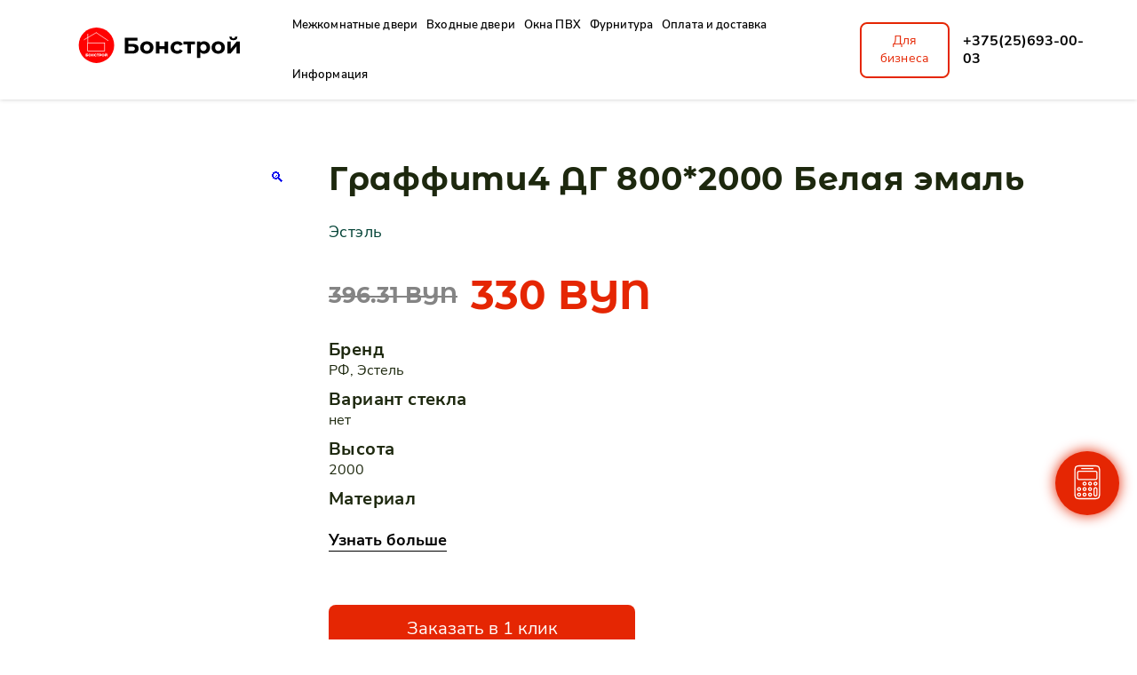

--- FILE ---
content_type: text/html; charset=UTF-8
request_url: https://xn--90aqldblgi.xn--90ais/product/graffiti4-dg-800-2000-belaja-jemal/
body_size: 22615
content:
<!doctype html>
<html lang="ru-RU">

<head>
	<meta charset="UTF-8">
	<meta name="viewport" content="width=device-width, initial-scale=1">
	<link rel="profile" href="https://gmpg.org/xfn/11">
	<meta name="google-site-verification" content="EY-9Uoyb4EiVEA1KRbpl-qQutmrBw74Ih6OyPpUKJQ4" />
	<meta name="yandex-verification" content="c8b4bbcdfbc3319e" />

	<meta name='robots' content='index, follow, max-image-preview:large, max-snippet:-1, max-video-preview:-1' />

	<!-- This site is optimized with the Yoast SEO plugin v21.4 - https://yoast.com/wordpress/plugins/seo/ -->
	<title>Граффити4 ДГ 800*2000 Белая эмаль - Бонстрой</title>
	<link rel="canonical" href="https://xn--90aqldblgi.xn--90ais/product/graffiti4-dg-800-2000-belaja-jemal/" />
	<meta property="og:locale" content="ru_RU" />
	<meta property="og:type" content="article" />
	<meta property="og:title" content="Граффити4 ДГ 800*2000 Белая эмаль - Бонстрой" />
	<meta property="og:description" content="Дверное полотно Граффити 4 ДГ№800х2000 бел.эмаль (Авангард К2)" />
	<meta property="og:url" content="https://xn--90aqldblgi.xn--90ais/product/graffiti4-dg-800-2000-belaja-jemal/" />
	<meta property="og:site_name" content="Бонстрой" />
	<meta property="article:modified_time" content="2024-11-10T10:14:24+00:00" />
	<meta name="twitter:card" content="summary_large_image" />
	<script type="application/ld+json" class="yoast-schema-graph">{"@context":"https://schema.org","@graph":[{"@type":"WebPage","@id":"https://xn--90aqldblgi.xn--90ais/product/graffiti4-dg-800-2000-belaja-jemal/","url":"https://xn--90aqldblgi.xn--90ais/product/graffiti4-dg-800-2000-belaja-jemal/","name":"Граффити4 ДГ 800*2000 Белая эмаль - Бонстрой","isPartOf":{"@id":"https://xn--90aqldblgi.xn--90ais/#website"},"primaryImageOfPage":{"@id":"https://xn--90aqldblgi.xn--90ais/product/graffiti4-dg-800-2000-belaja-jemal/#primaryimage"},"image":{"@id":"https://xn--90aqldblgi.xn--90ais/product/graffiti4-dg-800-2000-belaja-jemal/#primaryimage"},"thumbnailUrl":"https://xn--90aqldblgi.xn--90ais/wp-content/uploads/2024/07/e7af23609a6729281ddd5c597eea8eac.jpeg","datePublished":"2024-08-10T07:34:40+00:00","dateModified":"2024-11-10T10:14:24+00:00","breadcrumb":{"@id":"https://xn--90aqldblgi.xn--90ais/product/graffiti4-dg-800-2000-belaja-jemal/#breadcrumb"},"inLanguage":"ru-RU","potentialAction":[{"@type":"ReadAction","target":["https://xn--90aqldblgi.xn--90ais/product/graffiti4-dg-800-2000-belaja-jemal/"]}]},{"@type":"ImageObject","inLanguage":"ru-RU","@id":"https://xn--90aqldblgi.xn--90ais/product/graffiti4-dg-800-2000-belaja-jemal/#primaryimage","url":"https://xn--90aqldblgi.xn--90ais/wp-content/uploads/2024/07/e7af23609a6729281ddd5c597eea8eac.jpeg","contentUrl":"https://xn--90aqldblgi.xn--90ais/wp-content/uploads/2024/07/e7af23609a6729281ddd5c597eea8eac.jpeg"},{"@type":"BreadcrumbList","@id":"https://xn--90aqldblgi.xn--90ais/product/graffiti4-dg-800-2000-belaja-jemal/#breadcrumb","itemListElement":[{"@type":"ListItem","position":1,"name":"Главная","item":"https://xn--90aqldblgi.xn--90ais/"},{"@type":"ListItem","position":2,"name":"Каталог","item":"https://xn--90aqldblgi.xn--90ais/shop/"},{"@type":"ListItem","position":3,"name":"Граффити4 ДГ 800*2000 Белая эмаль"}]},{"@type":"WebSite","@id":"https://xn--90aqldblgi.xn--90ais/#website","url":"https://xn--90aqldblgi.xn--90ais/","name":"Бонстрой","description":"Входные и межкомнатные двери","publisher":{"@id":"https://xn--90aqldblgi.xn--90ais/#organization"},"potentialAction":[{"@type":"SearchAction","target":{"@type":"EntryPoint","urlTemplate":"https://xn--90aqldblgi.xn--90ais/?s={search_term_string}"},"query-input":"required name=search_term_string"}],"inLanguage":"ru-RU"},{"@type":"Organization","@id":"https://xn--90aqldblgi.xn--90ais/#organization","name":"Бонстрой","url":"https://xn--90aqldblgi.xn--90ais/","logo":{"@type":"ImageObject","inLanguage":"ru-RU","@id":"https://xn--90aqldblgi.xn--90ais/#/schema/logo/image/","url":"https://xn--90aqldblgi.xn--90ais/wp-content/uploads/2022/06/bonstroy.png","contentUrl":"https://xn--90aqldblgi.xn--90ais/wp-content/uploads/2022/06/bonstroy.png","width":64,"height":60,"caption":"Бонстрой"},"image":{"@id":"https://xn--90aqldblgi.xn--90ais/#/schema/logo/image/"}}]}</script>
	<!-- / Yoast SEO plugin. -->


<link rel="alternate" type="application/rss+xml" title="Бонстрой &raquo; Лента" href="https://xn--90aqldblgi.xn--90ais/feed/" />
<link rel="alternate" type="application/rss+xml" title="Бонстрой &raquo; Лента комментариев" href="https://xn--90aqldblgi.xn--90ais/comments/feed/" />
<link rel="alternate" title="oEmbed (JSON)" type="application/json+oembed" href="https://xn--90aqldblgi.xn--90ais/wp-json/oembed/1.0/embed?url=https%3A%2F%2Fxn--90aqldblgi.xn--90ais%2Fproduct%2Fgraffiti4-dg-800-2000-belaja-jemal%2F" />
<link rel="alternate" title="oEmbed (XML)" type="text/xml+oembed" href="https://xn--90aqldblgi.xn--90ais/wp-json/oembed/1.0/embed?url=https%3A%2F%2Fxn--90aqldblgi.xn--90ais%2Fproduct%2Fgraffiti4-dg-800-2000-belaja-jemal%2F&#038;format=xml" />
<style id='wp-img-auto-sizes-contain-inline-css'>
img:is([sizes=auto i],[sizes^="auto," i]){contain-intrinsic-size:3000px 1500px}
/*# sourceURL=wp-img-auto-sizes-contain-inline-css */
</style>
<link rel='stylesheet' id='berocket_aapf_widget-style-css' href='https://xn--90aqldblgi.xn--90ais/wp-content/plugins/woocommerce-ajax-filters/assets/frontend/css/fullmain.min.css?ver=1.6.4.5' media='all' />
<style id='wp-block-library-inline-css'>
:root{--wp-block-synced-color:#7a00df;--wp-block-synced-color--rgb:122,0,223;--wp-bound-block-color:var(--wp-block-synced-color);--wp-editor-canvas-background:#ddd;--wp-admin-theme-color:#007cba;--wp-admin-theme-color--rgb:0,124,186;--wp-admin-theme-color-darker-10:#006ba1;--wp-admin-theme-color-darker-10--rgb:0,107,160.5;--wp-admin-theme-color-darker-20:#005a87;--wp-admin-theme-color-darker-20--rgb:0,90,135;--wp-admin-border-width-focus:2px}@media (min-resolution:192dpi){:root{--wp-admin-border-width-focus:1.5px}}.wp-element-button{cursor:pointer}:root .has-very-light-gray-background-color{background-color:#eee}:root .has-very-dark-gray-background-color{background-color:#313131}:root .has-very-light-gray-color{color:#eee}:root .has-very-dark-gray-color{color:#313131}:root .has-vivid-green-cyan-to-vivid-cyan-blue-gradient-background{background:linear-gradient(135deg,#00d084,#0693e3)}:root .has-purple-crush-gradient-background{background:linear-gradient(135deg,#34e2e4,#4721fb 50%,#ab1dfe)}:root .has-hazy-dawn-gradient-background{background:linear-gradient(135deg,#faaca8,#dad0ec)}:root .has-subdued-olive-gradient-background{background:linear-gradient(135deg,#fafae1,#67a671)}:root .has-atomic-cream-gradient-background{background:linear-gradient(135deg,#fdd79a,#004a59)}:root .has-nightshade-gradient-background{background:linear-gradient(135deg,#330968,#31cdcf)}:root .has-midnight-gradient-background{background:linear-gradient(135deg,#020381,#2874fc)}:root{--wp--preset--font-size--normal:16px;--wp--preset--font-size--huge:42px}.has-regular-font-size{font-size:1em}.has-larger-font-size{font-size:2.625em}.has-normal-font-size{font-size:var(--wp--preset--font-size--normal)}.has-huge-font-size{font-size:var(--wp--preset--font-size--huge)}.has-text-align-center{text-align:center}.has-text-align-left{text-align:left}.has-text-align-right{text-align:right}.has-fit-text{white-space:nowrap!important}#end-resizable-editor-section{display:none}.aligncenter{clear:both}.items-justified-left{justify-content:flex-start}.items-justified-center{justify-content:center}.items-justified-right{justify-content:flex-end}.items-justified-space-between{justify-content:space-between}.screen-reader-text{border:0;clip-path:inset(50%);height:1px;margin:-1px;overflow:hidden;padding:0;position:absolute;width:1px;word-wrap:normal!important}.screen-reader-text:focus{background-color:#ddd;clip-path:none;color:#444;display:block;font-size:1em;height:auto;left:5px;line-height:normal;padding:15px 23px 14px;text-decoration:none;top:5px;width:auto;z-index:100000}html :where(.has-border-color){border-style:solid}html :where([style*=border-top-color]){border-top-style:solid}html :where([style*=border-right-color]){border-right-style:solid}html :where([style*=border-bottom-color]){border-bottom-style:solid}html :where([style*=border-left-color]){border-left-style:solid}html :where([style*=border-width]){border-style:solid}html :where([style*=border-top-width]){border-top-style:solid}html :where([style*=border-right-width]){border-right-style:solid}html :where([style*=border-bottom-width]){border-bottom-style:solid}html :where([style*=border-left-width]){border-left-style:solid}html :where(img[class*=wp-image-]){height:auto;max-width:100%}:where(figure){margin:0 0 1em}html :where(.is-position-sticky){--wp-admin--admin-bar--position-offset:var(--wp-admin--admin-bar--height,0px)}@media screen and (max-width:600px){html :where(.is-position-sticky){--wp-admin--admin-bar--position-offset:0px}}

/*# sourceURL=wp-block-library-inline-css */
</style><style id='global-styles-inline-css'>
:root{--wp--preset--aspect-ratio--square: 1;--wp--preset--aspect-ratio--4-3: 4/3;--wp--preset--aspect-ratio--3-4: 3/4;--wp--preset--aspect-ratio--3-2: 3/2;--wp--preset--aspect-ratio--2-3: 2/3;--wp--preset--aspect-ratio--16-9: 16/9;--wp--preset--aspect-ratio--9-16: 9/16;--wp--preset--color--black: #000000;--wp--preset--color--cyan-bluish-gray: #abb8c3;--wp--preset--color--white: #ffffff;--wp--preset--color--pale-pink: #f78da7;--wp--preset--color--vivid-red: #cf2e2e;--wp--preset--color--luminous-vivid-orange: #ff6900;--wp--preset--color--luminous-vivid-amber: #fcb900;--wp--preset--color--light-green-cyan: #7bdcb5;--wp--preset--color--vivid-green-cyan: #00d084;--wp--preset--color--pale-cyan-blue: #8ed1fc;--wp--preset--color--vivid-cyan-blue: #0693e3;--wp--preset--color--vivid-purple: #9b51e0;--wp--preset--gradient--vivid-cyan-blue-to-vivid-purple: linear-gradient(135deg,rgb(6,147,227) 0%,rgb(155,81,224) 100%);--wp--preset--gradient--light-green-cyan-to-vivid-green-cyan: linear-gradient(135deg,rgb(122,220,180) 0%,rgb(0,208,130) 100%);--wp--preset--gradient--luminous-vivid-amber-to-luminous-vivid-orange: linear-gradient(135deg,rgb(252,185,0) 0%,rgb(255,105,0) 100%);--wp--preset--gradient--luminous-vivid-orange-to-vivid-red: linear-gradient(135deg,rgb(255,105,0) 0%,rgb(207,46,46) 100%);--wp--preset--gradient--very-light-gray-to-cyan-bluish-gray: linear-gradient(135deg,rgb(238,238,238) 0%,rgb(169,184,195) 100%);--wp--preset--gradient--cool-to-warm-spectrum: linear-gradient(135deg,rgb(74,234,220) 0%,rgb(151,120,209) 20%,rgb(207,42,186) 40%,rgb(238,44,130) 60%,rgb(251,105,98) 80%,rgb(254,248,76) 100%);--wp--preset--gradient--blush-light-purple: linear-gradient(135deg,rgb(255,206,236) 0%,rgb(152,150,240) 100%);--wp--preset--gradient--blush-bordeaux: linear-gradient(135deg,rgb(254,205,165) 0%,rgb(254,45,45) 50%,rgb(107,0,62) 100%);--wp--preset--gradient--luminous-dusk: linear-gradient(135deg,rgb(255,203,112) 0%,rgb(199,81,192) 50%,rgb(65,88,208) 100%);--wp--preset--gradient--pale-ocean: linear-gradient(135deg,rgb(255,245,203) 0%,rgb(182,227,212) 50%,rgb(51,167,181) 100%);--wp--preset--gradient--electric-grass: linear-gradient(135deg,rgb(202,248,128) 0%,rgb(113,206,126) 100%);--wp--preset--gradient--midnight: linear-gradient(135deg,rgb(2,3,129) 0%,rgb(40,116,252) 100%);--wp--preset--font-size--small: 13px;--wp--preset--font-size--medium: 20px;--wp--preset--font-size--large: 36px;--wp--preset--font-size--x-large: 42px;--wp--preset--spacing--20: 0.44rem;--wp--preset--spacing--30: 0.67rem;--wp--preset--spacing--40: 1rem;--wp--preset--spacing--50: 1.5rem;--wp--preset--spacing--60: 2.25rem;--wp--preset--spacing--70: 3.38rem;--wp--preset--spacing--80: 5.06rem;--wp--preset--shadow--natural: 6px 6px 9px rgba(0, 0, 0, 0.2);--wp--preset--shadow--deep: 12px 12px 50px rgba(0, 0, 0, 0.4);--wp--preset--shadow--sharp: 6px 6px 0px rgba(0, 0, 0, 0.2);--wp--preset--shadow--outlined: 6px 6px 0px -3px rgb(255, 255, 255), 6px 6px rgb(0, 0, 0);--wp--preset--shadow--crisp: 6px 6px 0px rgb(0, 0, 0);}:where(.is-layout-flex){gap: 0.5em;}:where(.is-layout-grid){gap: 0.5em;}body .is-layout-flex{display: flex;}.is-layout-flex{flex-wrap: wrap;align-items: center;}.is-layout-flex > :is(*, div){margin: 0;}body .is-layout-grid{display: grid;}.is-layout-grid > :is(*, div){margin: 0;}:where(.wp-block-columns.is-layout-flex){gap: 2em;}:where(.wp-block-columns.is-layout-grid){gap: 2em;}:where(.wp-block-post-template.is-layout-flex){gap: 1.25em;}:where(.wp-block-post-template.is-layout-grid){gap: 1.25em;}.has-black-color{color: var(--wp--preset--color--black) !important;}.has-cyan-bluish-gray-color{color: var(--wp--preset--color--cyan-bluish-gray) !important;}.has-white-color{color: var(--wp--preset--color--white) !important;}.has-pale-pink-color{color: var(--wp--preset--color--pale-pink) !important;}.has-vivid-red-color{color: var(--wp--preset--color--vivid-red) !important;}.has-luminous-vivid-orange-color{color: var(--wp--preset--color--luminous-vivid-orange) !important;}.has-luminous-vivid-amber-color{color: var(--wp--preset--color--luminous-vivid-amber) !important;}.has-light-green-cyan-color{color: var(--wp--preset--color--light-green-cyan) !important;}.has-vivid-green-cyan-color{color: var(--wp--preset--color--vivid-green-cyan) !important;}.has-pale-cyan-blue-color{color: var(--wp--preset--color--pale-cyan-blue) !important;}.has-vivid-cyan-blue-color{color: var(--wp--preset--color--vivid-cyan-blue) !important;}.has-vivid-purple-color{color: var(--wp--preset--color--vivid-purple) !important;}.has-black-background-color{background-color: var(--wp--preset--color--black) !important;}.has-cyan-bluish-gray-background-color{background-color: var(--wp--preset--color--cyan-bluish-gray) !important;}.has-white-background-color{background-color: var(--wp--preset--color--white) !important;}.has-pale-pink-background-color{background-color: var(--wp--preset--color--pale-pink) !important;}.has-vivid-red-background-color{background-color: var(--wp--preset--color--vivid-red) !important;}.has-luminous-vivid-orange-background-color{background-color: var(--wp--preset--color--luminous-vivid-orange) !important;}.has-luminous-vivid-amber-background-color{background-color: var(--wp--preset--color--luminous-vivid-amber) !important;}.has-light-green-cyan-background-color{background-color: var(--wp--preset--color--light-green-cyan) !important;}.has-vivid-green-cyan-background-color{background-color: var(--wp--preset--color--vivid-green-cyan) !important;}.has-pale-cyan-blue-background-color{background-color: var(--wp--preset--color--pale-cyan-blue) !important;}.has-vivid-cyan-blue-background-color{background-color: var(--wp--preset--color--vivid-cyan-blue) !important;}.has-vivid-purple-background-color{background-color: var(--wp--preset--color--vivid-purple) !important;}.has-black-border-color{border-color: var(--wp--preset--color--black) !important;}.has-cyan-bluish-gray-border-color{border-color: var(--wp--preset--color--cyan-bluish-gray) !important;}.has-white-border-color{border-color: var(--wp--preset--color--white) !important;}.has-pale-pink-border-color{border-color: var(--wp--preset--color--pale-pink) !important;}.has-vivid-red-border-color{border-color: var(--wp--preset--color--vivid-red) !important;}.has-luminous-vivid-orange-border-color{border-color: var(--wp--preset--color--luminous-vivid-orange) !important;}.has-luminous-vivid-amber-border-color{border-color: var(--wp--preset--color--luminous-vivid-amber) !important;}.has-light-green-cyan-border-color{border-color: var(--wp--preset--color--light-green-cyan) !important;}.has-vivid-green-cyan-border-color{border-color: var(--wp--preset--color--vivid-green-cyan) !important;}.has-pale-cyan-blue-border-color{border-color: var(--wp--preset--color--pale-cyan-blue) !important;}.has-vivid-cyan-blue-border-color{border-color: var(--wp--preset--color--vivid-cyan-blue) !important;}.has-vivid-purple-border-color{border-color: var(--wp--preset--color--vivid-purple) !important;}.has-vivid-cyan-blue-to-vivid-purple-gradient-background{background: var(--wp--preset--gradient--vivid-cyan-blue-to-vivid-purple) !important;}.has-light-green-cyan-to-vivid-green-cyan-gradient-background{background: var(--wp--preset--gradient--light-green-cyan-to-vivid-green-cyan) !important;}.has-luminous-vivid-amber-to-luminous-vivid-orange-gradient-background{background: var(--wp--preset--gradient--luminous-vivid-amber-to-luminous-vivid-orange) !important;}.has-luminous-vivid-orange-to-vivid-red-gradient-background{background: var(--wp--preset--gradient--luminous-vivid-orange-to-vivid-red) !important;}.has-very-light-gray-to-cyan-bluish-gray-gradient-background{background: var(--wp--preset--gradient--very-light-gray-to-cyan-bluish-gray) !important;}.has-cool-to-warm-spectrum-gradient-background{background: var(--wp--preset--gradient--cool-to-warm-spectrum) !important;}.has-blush-light-purple-gradient-background{background: var(--wp--preset--gradient--blush-light-purple) !important;}.has-blush-bordeaux-gradient-background{background: var(--wp--preset--gradient--blush-bordeaux) !important;}.has-luminous-dusk-gradient-background{background: var(--wp--preset--gradient--luminous-dusk) !important;}.has-pale-ocean-gradient-background{background: var(--wp--preset--gradient--pale-ocean) !important;}.has-electric-grass-gradient-background{background: var(--wp--preset--gradient--electric-grass) !important;}.has-midnight-gradient-background{background: var(--wp--preset--gradient--midnight) !important;}.has-small-font-size{font-size: var(--wp--preset--font-size--small) !important;}.has-medium-font-size{font-size: var(--wp--preset--font-size--medium) !important;}.has-large-font-size{font-size: var(--wp--preset--font-size--large) !important;}.has-x-large-font-size{font-size: var(--wp--preset--font-size--x-large) !important;}
/*# sourceURL=global-styles-inline-css */
</style>

<style id='classic-theme-styles-inline-css'>
/*! This file is auto-generated */
.wp-block-button__link{color:#fff;background-color:#32373c;border-radius:9999px;box-shadow:none;text-decoration:none;padding:calc(.667em + 2px) calc(1.333em + 2px);font-size:1.125em}.wp-block-file__button{background:#32373c;color:#fff;text-decoration:none}
/*# sourceURL=/wp-includes/css/classic-themes.min.css */
</style>
<link rel='stylesheet' id='photoswipe-css' href='https://xn--90aqldblgi.xn--90ais/wp-content/plugins/woocommerce/assets/css/photoswipe/photoswipe.min.css?ver=8.2.1' media='all' />
<link rel='stylesheet' id='photoswipe-default-skin-css' href='https://xn--90aqldblgi.xn--90ais/wp-content/plugins/woocommerce/assets/css/photoswipe/default-skin/default-skin.min.css?ver=8.2.1' media='all' />
<style id='woocommerce-inline-inline-css'>
.woocommerce form .form-row .required { visibility: visible; }
/*# sourceURL=woocommerce-inline-inline-css */
</style>
<link rel='stylesheet' id='aws-style-css' href='https://xn--90aqldblgi.xn--90ais/wp-content/plugins/advanced-woo-search/assets/css/common.min.css?ver=2.90' media='all' />
<link rel='stylesheet' id='woo-variation-swatches-css' href='https://xn--90aqldblgi.xn--90ais/wp-content/plugins/woo-variation-swatches/assets/css/frontend.min.css?ver=1672401789' media='all' />
<style id='woo-variation-swatches-inline-css'>
:root {
--wvs-tick:url("data:image/svg+xml;utf8,%3Csvg filter='drop-shadow(0px 0px 2px rgb(0 0 0 / .8))' xmlns='http://www.w3.org/2000/svg'  viewBox='0 0 30 30'%3E%3Cpath fill='none' stroke='%23ffffff' stroke-linecap='round' stroke-linejoin='round' stroke-width='4' d='M4 16L11 23 27 7'/%3E%3C/svg%3E");

--wvs-cross:url("data:image/svg+xml;utf8,%3Csvg filter='drop-shadow(0px 0px 5px rgb(255 255 255 / .6))' xmlns='http://www.w3.org/2000/svg' width='72px' height='72px' viewBox='0 0 24 24'%3E%3Cpath fill='none' stroke='%23ff0000' stroke-linecap='round' stroke-width='0.6' d='M5 5L19 19M19 5L5 19'/%3E%3C/svg%3E");
--wvs-single-product-item-width:48px;
--wvs-single-product-item-height:48px;
--wvs-single-product-item-font-size:16px}
/*# sourceURL=woo-variation-swatches-inline-css */
</style>
<link rel='stylesheet' id='superfish-style-css' href='https://xn--90aqldblgi.xn--90ais/wp-content/themes/bonstroy/assets/libs/superfish/css/superfish.css' media='all' />
<link rel='stylesheet' id='mmenu-style-css' href='https://xn--90aqldblgi.xn--90ais/wp-content/themes/bonstroy/assets/libs/mmenu/mmenu.css' media='all' />
<link rel='stylesheet' id='nouislider-style-css' href='https://xn--90aqldblgi.xn--90ais/wp-content/themes/bonstroy/assets/libs/nouislider/nouislider.css' media='all' />
<link rel='stylesheet' id='swiper-style-css' href='https://xn--90aqldblgi.xn--90ais/wp-content/themes/bonstroy/assets/libs/swiper/swiper.css' media='all' />
<link rel='stylesheet' id='fancybox-style-css' href='https://xn--90aqldblgi.xn--90ais/wp-content/themes/bonstroy/assets/libs/fancybox/fancybox.css' media='all' />
<link rel='stylesheet' id='dragan-style-css' href='https://xn--90aqldblgi.xn--90ais/wp-content/themes/bonstroy/style.css?ver=6.8.5' media='all' />
<script src="https://xn--90aqldblgi.xn--90ais/wp-includes/js/jquery/jquery.min.js?ver=3.7.1" id="jquery-core-js"></script>
<script src="https://xn--90aqldblgi.xn--90ais/wp-includes/js/jquery/jquery-migrate.min.js?ver=3.4.1" id="jquery-migrate-js"></script>
<script id="wooajaxcart-js-extra">
var wooajaxcart = {"updating_text":"Updating...","warn_remove_text":"Are you sure you want to remove this item from cart?","ajax_timeout":"800","confirm_zero_qty":"no"};
//# sourceURL=wooajaxcart-js-extra
</script>
<script src="https://xn--90aqldblgi.xn--90ais/wp-content/plugins/woocommerce-ajax-cart/assets/wooajaxcart.js?ver=6.9" id="wooajaxcart-js"></script>
<script src="https://xn--90aqldblgi.xn--90ais/wp-content/themes/bonstroy/assets/libs/nouislider/nouislider.js?ver=1" id="nouislider-script-js"></script>
<script src="https://xn--90aqldblgi.xn--90ais/wp-content/themes/bonstroy/assets/libs/swiper/swiper.js?ver=1" id="swiper-script-js"></script>
<script src="https://xn--90aqldblgi.xn--90ais/wp-content/themes/bonstroy/assets/libs/mask/jquery.maskedinput.min.js?ver=1" id="mask-script-js"></script>
<script src="https://xn--90aqldblgi.xn--90ais/wp-content/themes/bonstroy/assets/libs/wScratchPad/wScratchPad.min.js?ver=1" id="wScratchPad-script-js"></script>
<script src="https://xn--90aqldblgi.xn--90ais/wp-content/themes/bonstroy/assets/libs/cookie/jquery.cookie.js?ver=1" id="cookie-script-js"></script>
<script src="https://xn--90aqldblgi.xn--90ais/wp-content/themes/bonstroy/assets/libs/fancybox/fancybox.umd.js?ver=1" id="fancybox-script-js"></script>
<script src="https://xn--90aqldblgi.xn--90ais/wp-content/themes/bonstroy/assets/js/main.js?ver=6.9" id="dragan-scripts-js"></script>
<link rel="https://api.w.org/" href="https://xn--90aqldblgi.xn--90ais/wp-json/" /><link rel="alternate" title="JSON" type="application/json" href="https://xn--90aqldblgi.xn--90ais/wp-json/wp/v2/product/66150" /><link rel="EditURI" type="application/rsd+xml" title="RSD" href="https://xn--90aqldblgi.xn--90ais/xmlrpc.php?rsd" />
<meta name="generator" content="WordPress 6.9" />
<meta name="generator" content="WooCommerce 8.2.1" />
<link rel='shortlink' href='https://xn--90aqldblgi.xn--90ais/?p=66150' />
<style></style>	<noscript><style>.woocommerce-product-gallery{ opacity: 1 !important; }</style></noscript>
	<link rel="icon" href="https://xn--90aqldblgi.xn--90ais/wp-content/uploads/2022/06/bonstroy-50x50.png" sizes="32x32" />
<link rel="icon" href="https://xn--90aqldblgi.xn--90ais/wp-content/uploads/2022/06/bonstroy.png" sizes="192x192" />
<link rel="apple-touch-icon" href="https://xn--90aqldblgi.xn--90ais/wp-content/uploads/2022/06/bonstroy.png" />
<meta name="msapplication-TileImage" content="https://xn--90aqldblgi.xn--90ais/wp-content/uploads/2022/06/bonstroy.png" />
	<!-- Facebook Pixel Code -->
	<script>
		! function(f, b, e, v, n, t, s) {
			if (f.fbq) return;
			n = f.fbq = function() {
				n.callMethod ?
					n.callMethod.apply(n, arguments) : n.queue.push(arguments)
			};
			if (!f._fbq) f._fbq = n;
			n.push = n;
			n.loaded = !0;
			n.version = '2.0';
			n.queue = [];
			t = b.createElement(e);
			t.async = !0;
			t.src = v;
			s = b.getElementsByTagName(e)[0];
			s.parentNode.insertBefore(t, s)
		}(window, document, 'script',
			'https://connect.facebook.net/en_US/fbevents.js');
		fbq('init', '4012914418790018');
		fbq('track', 'PageView');
	</script>
	<noscript><img height="1" width="1" style="display:none" src="https://www.facebook.com/tr?id=4012914418790018&ev=PageView&noscript=1" /></noscript>
	<!-- End Facebook Pixel Code -->

	<!-- Yandex.Metrika counter -->
	<script type="text/javascript">
		(function(m, e, t, r, i, k, a) {
			m[i] = m[i] || function() {
				(m[i].a = m[i].a || []).push(arguments)
			};
			m[i].l = 1 * new Date();
			k = e.createElement(t), a = e.getElementsByTagName(t)[0], k.async = 1, k.src = r, a.parentNode.insertBefore(k, a)
		})
		(window, document, "script", "https://mc.yandex.ru/metrika/tag.js", "ym");

		ym(65710318, "init", {
			clickmap: true,
			trackLinks: true,
			accurateTrackBounce: true,
			webvisor: true
		});
	</script>
	<noscript>
		<div><img src="https://mc.yandex.ru/watch/65710318" style="position:absolute; left:-9999px;" alt="" /></div>
	</noscript>
	<!-- /Yandex.Metrika counter -->

	<!-- Global site tag (gtag.js) - Google Analytics -->
	<script async src="https://www.googletagmanager.com/gtag/js?id=G-5VG754WL26"></script>
	<script>
		window.dataLayer = window.dataLayer || [];

		function gtag() {
			dataLayer.push(arguments);
		}
		gtag('js', new Date());

		gtag('config', 'G-5VG754WL26');
	</script>

	<!-- Google Tag Manager -->
	<script>
		(function(w, d, s, l, i) {
			w[l] = w[l] || [];
			w[l].push({
				'gtm.start': new Date().getTime(),
				event: 'gtm.js'
			});
			var f = d.getElementsByTagName(s)[0],
				j = d.createElement(s),
				dl = l != 'dataLayer' ? '&l=' + l : '';
			j.async = true;
			j.src =
				'https://www.googletagmanager.com/gtm.js?id=' + i + dl;
			f.parentNode.insertBefore(j, f);
		})(window, document, 'script', 'dataLayer', 'GTM-WK869G9');
	</script>
	<!-- End Google Tag Manager -->
</head>

<body class="wp-singular product-template-default single single-product postid-66150 wp-custom-logo wp-theme-bonstroy theme-bonstroy woocommerce woocommerce-page woocommerce-no-js woo-variation-swatches wvs-behavior-blur wvs-theme-bonstroy wvs-tooltip woocommerce-active">
	
	<!-- Google Tag Manager (noscript) -->
	<noscript><iframe src="https://www.googletagmanager.com/ns.html?id=GTM-WK869G9" height="0" width="0" style="display:none;visibility:hidden"></iframe></noscript>
	<!-- End Google Tag Manager (noscript) -->

	<div class="wrapper">
		<header class="header">
			<div class="header__container">
				<a href="https://xn--90aqldblgi.xn--90ais" class="header__logo logo">
					<img src="https://xn--90aqldblgi.xn--90ais/wp-content/themes/bonstroy/assets/images/logo-header.svg" alt="Логотип">
				</a>
				<div class="mmenu-phone">
					<a href="tel:+375256930003">+375(25)693-00-03</a>
					<div class="btn_header_business">
						Для бизнеса
					</div>
				</div>
				<div class="header__menu menu">
					<div class="header_basket_mm">
								<!--<a class="cart-contents header_basket" href="https://xn--90aqldblgi.xn--90ais/?page_id=8" title="Корзина">-->
		<!--	<svg width="32" height="32" viewBox="0 0 32 32" fill="none" xmlns="http://www.w3.org/2000/svg"><path d="M3.66699 4.33398L6.44033 4.81398L7.72433 20.1113C7.82699 21.3607 8.87099 22.3193 10.1243 22.3153H24.6697C25.8657 22.318 26.8803 21.438 27.0497 20.254L28.315 11.51C28.4563 10.5327 27.7777 9.62598 26.8017 9.48465C26.7163 9.47265 6.88566 9.46598 6.88566 9.46598" stroke="#000" stroke-width="2" stroke-linecap="round" stroke-linejoin="round"/><path d="M18.8335 14.3932H22.5308" stroke="#000" stroke-width="2" stroke-linecap="round" stroke-linejoin="round"/><path fill-rule="evenodd" clip-rule="evenodd" d="M9.5393 26.9375C9.94063 26.9375 10.2646 27.2628 10.2646 27.6628C10.2646 28.0642 9.94063 28.3895 9.5393 28.3895C9.13796 28.3895 8.81396 28.0642 8.81396 27.6628C8.81396 27.2628 9.13796 26.9375 9.5393 26.9375Z" fill="#000" stroke="#000" stroke-width="2" stroke-linecap="round" stroke-linejoin="round"/><path fill-rule="evenodd" clip-rule="evenodd" d="M24.5798 26.9375C24.9812 26.9375 25.3065 27.2628 25.3065 27.6628C25.3065 28.0642 24.9812 28.3895 24.5798 28.3895C24.1785 28.3895 23.8545 28.0642 23.8545 27.6628C23.8545 27.2628 24.1785 26.9375 24.5798 26.9375Z" fill="#000" stroke="#000" stroke-width="2" stroke-linecap="round" stroke-linejoin="round"/></svg>-->
		<!--	<span class="count">0</span>-->
		<!--</a>-->
							</div>

					<div class="menu__icon mmenu_close">
						<span></span>
					</div>
					<nav class="menu__body">
						<div class="menu-glavnoe-menju-container"><ul id="menu" class="menu__list sf-menu"><li id="menu-item-34707" class="menu-item menu-item-type-taxonomy menu-item-object-product_cat current-product-ancestor menu-item-has-children menu-item-34707"><a href="https://xn--90aqldblgi.xn--90ais/product-category/mezhkomnatnye-dveri/">Межкомнатные двери</a>
<ul class="sub-menu">
	<li id="menu-item-38858" class="menu-item menu-item-type-taxonomy menu-item-object-product_cat menu-item-has-children menu-item-38858"><a href="https://xn--90aqldblgi.xn--90ais/product-category/mezhkomnatnye-dveri/jekoshpon/">Экошпон</a>
	<ul class="sub-menu">
		<li id="menu-item-38902" class="menu-item menu-item-type-taxonomy menu-item-object-product_cat menu-item-has-children menu-item-38902"><a href="https://xn--90aqldblgi.xn--90ais/product-category/mezhkomnatnye-dveri/jekoshpon/profildoors-serija-x/">ProfilDoors серия X</a>
		<ul class="sub-menu">
			<li id="menu-item-38914" class="menu-item menu-item-type-taxonomy menu-item-object-product_cat menu-item-38914"><a href="https://xn--90aqldblgi.xn--90ais/product-category/mezhkomnatnye-dveri/jekoshpon/profildoors-serija-x/profildoors-serija-x-klassika/">ProfilDoors серия X Классика</a></li>
			<li id="menu-item-38915" class="menu-item menu-item-type-taxonomy menu-item-object-product_cat menu-item-38915"><a href="https://xn--90aqldblgi.xn--90ais/product-category/mezhkomnatnye-dveri/jekoshpon/profildoors-serija-x/profildoors-serija-x-modern/">ProfilDoors серия X Модерн</a></li>
			<li id="menu-item-38912" class="menu-item menu-item-type-taxonomy menu-item-object-product_cat menu-item-38912"><a href="https://xn--90aqldblgi.xn--90ais/product-category/mezhkomnatnye-dveri/jekoshpon/profildoors-serija-x/profildoors-serija-xn-klassika/">ProfilDoors серия XN Классика</a></li>
			<li id="menu-item-38913" class="menu-item menu-item-type-taxonomy menu-item-object-product_cat menu-item-38913"><a href="https://xn--90aqldblgi.xn--90ais/product-category/mezhkomnatnye-dveri/jekoshpon/profildoors-serija-x/profildoors-serija-xn-modern/">ProfilDoors серия XN Модерн</a></li>
		</ul>
</li>
		<li id="menu-item-38962" class="menu-item menu-item-type-taxonomy menu-item-object-product_cat menu-item-has-children menu-item-38962"><a href="https://xn--90aqldblgi.xn--90ais/product-category/mezhkomnatnye-dveri/jekoshpon/profildoors-serija-z/">ProfilDoors серия Z</a>
		<ul class="sub-menu">
			<li id="menu-item-38960" class="menu-item menu-item-type-taxonomy menu-item-object-product_cat menu-item-38960"><a href="https://xn--90aqldblgi.xn--90ais/product-category/mezhkomnatnye-dveri/jekoshpon/profildoors-serija-z/profildoors-serija-zn-klassika/">ProfilDoors серия ZN Классика</a></li>
			<li id="menu-item-38961" class="menu-item menu-item-type-taxonomy menu-item-object-product_cat menu-item-38961"><a href="https://xn--90aqldblgi.xn--90ais/product-category/mezhkomnatnye-dveri/jekoshpon/profildoors-serija-z/profildoors-serija-zn-modern/">ProfilDoors серия ZN Модерн</a></li>
		</ul>
</li>
		<li id="menu-item-39047" class="menu-item menu-item-type-taxonomy menu-item-object-product_cat menu-item-has-children menu-item-39047"><a href="https://xn--90aqldblgi.xn--90ais/product-category/mezhkomnatnye-dveri/jekoshpon/profildoors-serija-u/">ProfilDoors серия U</a>
		<ul class="sub-menu">
			<li id="menu-item-39045" class="menu-item menu-item-type-taxonomy menu-item-object-product_cat menu-item-39045"><a href="https://xn--90aqldblgi.xn--90ais/product-category/mezhkomnatnye-dveri/jekoshpon/profildoors-serija-u/profildoors-serija-u-klassika/">ProfilDoors серия U Классика</a></li>
			<li id="menu-item-39046" class="menu-item menu-item-type-taxonomy menu-item-object-product_cat menu-item-39046"><a href="https://xn--90aqldblgi.xn--90ais/product-category/mezhkomnatnye-dveri/jekoshpon/profildoors-serija-u/profildoors-serija-u-modern/">ProfilDoors серия U Модерн</a></li>
		</ul>
</li>
		<li id="menu-item-39057" class="menu-item menu-item-type-taxonomy menu-item-object-product_cat menu-item-has-children menu-item-39057"><a href="https://xn--90aqldblgi.xn--90ais/product-category/mezhkomnatnye-dveri/jekoshpon/profildoors-serija-e/">ProfilDoors серия Е</a>
		<ul class="sub-menu">
			<li id="menu-item-39056" class="menu-item menu-item-type-taxonomy menu-item-object-product_cat menu-item-39056"><a href="https://xn--90aqldblgi.xn--90ais/product-category/mezhkomnatnye-dveri/jekoshpon/profildoors-serija-e/profildoors-serija-e-klassika/">ProfilDoors серия Е Классика</a></li>
		</ul>
</li>
		<li id="menu-item-39060" class="menu-item menu-item-type-taxonomy menu-item-object-product_cat menu-item-39060"><a href="https://xn--90aqldblgi.xn--90ais/product-category/mezhkomnatnye-dveri/jekoshpon/profildoors-serija-smk/">ProfilDoors серия SMK</a></li>
		<li id="menu-item-38883" class="menu-item menu-item-type-taxonomy menu-item-object-product_cat menu-item-has-children menu-item-38883"><a href="https://xn--90aqldblgi.xn--90ais/product-category/mezhkomnatnye-dveri/jekoshpon/deform/">DEFORM</a>
		<ul class="sub-menu">
			<li id="menu-item-38881" class="menu-item menu-item-type-taxonomy menu-item-object-product_cat menu-item-38881"><a href="https://xn--90aqldblgi.xn--90ais/product-category/mezhkomnatnye-dveri/jekoshpon/deform/deform-serija-d/">DEFORM Серия D</a></li>
			<li id="menu-item-38882" class="menu-item menu-item-type-taxonomy menu-item-object-product_cat menu-item-38882"><a href="https://xn--90aqldblgi.xn--90ais/product-category/mezhkomnatnye-dveri/jekoshpon/deform/deform-serija-h/">DEFORM Серия H</a></li>
			<li id="menu-item-46356" class="menu-item menu-item-type-taxonomy menu-item-object-product_cat menu-item-46356"><a href="https://xn--90aqldblgi.xn--90ais/product-category/mezhkomnatnye-dveri/jekoshpon/deform/serija-v/">DEFORM Серия V</a></li>
		</ul>
</li>
		<li id="menu-item-39075" class="menu-item menu-item-type-taxonomy menu-item-object-product_cat menu-item-39075"><a href="https://xn--90aqldblgi.xn--90ais/product-category/mezhkomnatnye-dveri/jekoshpon/portas/">Portas</a></li>
		<li id="menu-item-39080" class="menu-item menu-item-type-taxonomy menu-item-object-product_cat menu-item-39080"><a href="https://xn--90aqldblgi.xn--90ais/product-category/mezhkomnatnye-dveri/jekoshpon/lajt/">Лайт</a></li>
		<li id="menu-item-39081" class="menu-item menu-item-type-taxonomy menu-item-object-product_cat menu-item-39081"><a href="https://xn--90aqldblgi.xn--90ais/product-category/mezhkomnatnye-dveri/jekoshpon/stark/">STARK</a></li>
		<li id="menu-item-45205" class="menu-item menu-item-type-taxonomy menu-item-object-product_cat menu-item-45205"><a href="https://xn--90aqldblgi.xn--90ais/product-category/mezhkomnatnye-dveri/jekoshpon/smart/">Smart</a></li>
		<li id="menu-item-39082" class="menu-item menu-item-type-taxonomy menu-item-object-product_cat menu-item-39082"><a href="https://xn--90aqldblgi.xn--90ais/product-category/mezhkomnatnye-dveri/jekoshpon/atum-pro/">Atum Pro</a></li>
		<li id="menu-item-46353" class="menu-item menu-item-type-taxonomy menu-item-object-product_cat menu-item-46353"><a href="https://xn--90aqldblgi.xn--90ais/product-category/mezhkomnatnye-dveri/jekoshpon/urban/">Urban</a></li>
		<li id="menu-item-46354" class="menu-item menu-item-type-taxonomy menu-item-object-product_cat menu-item-46354"><a href="https://xn--90aqldblgi.xn--90ais/product-category/mezhkomnatnye-dveri/jekoshpon/emalex/">EMALEX</a></li>
		<li id="menu-item-46357" class="menu-item menu-item-type-taxonomy menu-item-object-product_cat menu-item-46357"><a href="https://xn--90aqldblgi.xn--90ais/product-category/mezhkomnatnye-dveri/jekoshpon/texstyle/">TexStyle</a></li>
	</ul>
</li>
	<li id="menu-item-39239" class="menu-item menu-item-type-taxonomy menu-item-object-product_cat menu-item-has-children menu-item-39239"><a href="https://xn--90aqldblgi.xn--90ais/product-category/mezhkomnatnye-dveri/gljancevye-dveri/">Глянцевые двери</a>
	<ul class="sub-menu">
		<li id="menu-item-39258" class="menu-item menu-item-type-taxonomy menu-item-object-product_cat menu-item-39258"><a href="https://xn--90aqldblgi.xn--90ais/product-category/mezhkomnatnye-dveri/gljancevye-dveri/profildoors-serija-l-modern/">ProfilDoors серия L Модерн</a></li>
		<li id="menu-item-39259" class="menu-item menu-item-type-taxonomy menu-item-object-product_cat menu-item-39259"><a href="https://xn--90aqldblgi.xn--90ais/product-category/mezhkomnatnye-dveri/gljancevye-dveri/profildoors-serija-l-klassika/">ProfilDoors серия L Классика</a></li>
		<li id="menu-item-39261" class="menu-item menu-item-type-taxonomy menu-item-object-product_cat menu-item-39261"><a href="https://xn--90aqldblgi.xn--90ais/product-category/mezhkomnatnye-dveri/gljancevye-dveri/profildoors-serija-lk-modern/">ProfilDoors серия LK Модерн</a></li>
	</ul>
</li>
	<li id="menu-item-39297" class="menu-item menu-item-type-taxonomy menu-item-object-product_cat menu-item-has-children menu-item-39297"><a href="https://xn--90aqldblgi.xn--90ais/product-category/mezhkomnatnye-dveri/dveri-iz-massiva/">Двери из массива</a>
	<ul class="sub-menu">
		<li id="menu-item-39293" class="menu-item menu-item-type-taxonomy menu-item-object-product_cat menu-item-39293"><a href="https://xn--90aqldblgi.xn--90ais/product-category/mezhkomnatnye-dveri/dveri-iz-massiva/massiv-sosny/">Массив сосны</a></li>
		<li id="menu-item-39294" class="menu-item menu-item-type-taxonomy menu-item-object-product_cat menu-item-39294"><a href="https://xn--90aqldblgi.xn--90ais/product-category/mezhkomnatnye-dveri/dveri-iz-massiva/massiv-olhi/">Массив ольхи</a></li>
	</ul>
</li>
	<li id="menu-item-38754" class="menu-item menu-item-type-taxonomy menu-item-object-product_cat menu-item-has-children menu-item-38754"><a href="https://xn--90aqldblgi.xn--90ais/product-category/mezhkomnatnye-dveri/dveri-shponirovannye/">Двери шпонированные</a>
	<ul class="sub-menu">
		<li id="menu-item-38755" class="menu-item menu-item-type-taxonomy menu-item-object-product_cat menu-item-38755"><a href="https://xn--90aqldblgi.xn--90ais/product-category/mezhkomnatnye-dveri/dveri-shponirovannye/premium/">Премиум</a></li>
	</ul>
</li>
	<li id="menu-item-38773" class="menu-item menu-item-type-taxonomy menu-item-object-product_cat current-product-ancestor menu-item-has-children menu-item-38773"><a href="https://xn--90aqldblgi.xn--90ais/product-category/mezhkomnatnye-dveri/dveri-jemal-okrashennye/">Двери эмаль (окрашенные)</a>
	<ul class="sub-menu">
		<li id="menu-item-38819" class="menu-item menu-item-type-taxonomy menu-item-object-product_cat menu-item-38819"><a href="https://xn--90aqldblgi.xn--90ais/product-category/mezhkomnatnye-dveri/dveri-jemal-okrashennye/art-lite/">ART Lite</a></li>
		<li id="menu-item-38820" class="menu-item menu-item-type-taxonomy menu-item-object-product_cat current-product-ancestor current-menu-parent current-product-parent menu-item-38820"><a href="https://xn--90aqldblgi.xn--90ais/product-category/mezhkomnatnye-dveri/dveri-jemal-okrashennye/jestjel/">Эстэль</a></li>
		<li id="menu-item-38821" class="menu-item menu-item-type-taxonomy menu-item-object-product_cat menu-item-38821"><a href="https://xn--90aqldblgi.xn--90ais/product-category/mezhkomnatnye-dveri/dveri-jemal-okrashennye/jestjel-ljuks/">Эстэль люкс</a></li>
		<li id="menu-item-38822" class="menu-item menu-item-type-taxonomy menu-item-object-product_cat menu-item-38822"><a href="https://xn--90aqldblgi.xn--90ais/product-category/mezhkomnatnye-dveri/dveri-jemal-okrashennye/provans/">Прованс</a></li>
		<li id="menu-item-38827" class="menu-item menu-item-type-taxonomy menu-item-object-product_cat menu-item-38827"><a href="https://xn--90aqldblgi.xn--90ais/product-category/mezhkomnatnye-dveri/dveri-jemal-okrashennye/colorit/">COLORIT</a></li>
		<li id="menu-item-46358" class="menu-item menu-item-type-taxonomy menu-item-object-product_cat menu-item-46358"><a href="https://xn--90aqldblgi.xn--90ais/product-category/mezhkomnatnye-dveri/dveri-jemal-okrashennye/winter/">WINTER</a></li>
	</ul>
</li>
	<li id="menu-item-39342" class="menu-item menu-item-type-taxonomy menu-item-object-product_cat menu-item-39342"><a href="https://xn--90aqldblgi.xn--90ais/product-category/mezhkomnatnye-dveri/dveri-mdf/">Двери МДФ</a></li>
	<li id="menu-item-39393" class="menu-item menu-item-type-taxonomy menu-item-object-product_cat menu-item-39393"><a href="https://xn--90aqldblgi.xn--90ais/product-category/mezhkomnatnye-dveri/dveri-razdvizhnye-garmoshka/">Двери раздвижные (гармошка)</a></li>
	<li id="menu-item-39431" class="menu-item menu-item-type-taxonomy menu-item-object-product_cat menu-item-39431"><a href="https://xn--90aqldblgi.xn--90ais/product-category/mezhkomnatnye-dveri/skladnye-dveri/">Складные двери</a></li>
</ul>
</li>
<li id="menu-item-34716" class="menu-item menu-item-type-taxonomy menu-item-object-product_cat menu-item-has-children menu-item-34716"><a href="https://xn--90aqldblgi.xn--90ais/product-category/vhodnye-dveri/">Входные двери</a>
<ul class="sub-menu">
	<li id="menu-item-41297" class="menu-item menu-item-type-taxonomy menu-item-object-product_cat menu-item-41297"><a href="https://xn--90aqldblgi.xn--90ais/product-category/vhodnye-dveri/staller/">Сталлер</a></li>
	<li id="menu-item-41298" class="menu-item menu-item-type-taxonomy menu-item-object-product_cat menu-item-41298"><a href="https://xn--90aqldblgi.xn--90ais/product-category/vhodnye-dveri/staller-comfort/">Сталлер comfort</a></li>
	<li id="menu-item-41323" class="menu-item menu-item-type-taxonomy menu-item-object-product_cat menu-item-41323"><a href="https://xn--90aqldblgi.xn--90ais/product-category/vhodnye-dveri/garda/">Гарда</a></li>
	<li id="menu-item-41345" class="menu-item menu-item-type-taxonomy menu-item-object-product_cat menu-item-41345"><a href="https://xn--90aqldblgi.xn--90ais/product-category/vhodnye-dveri/joshkar/">Йошкар</a></li>
</ul>
</li>
<li id="menu-item-45993" class="menu-item menu-item-type-post_type menu-item-object-page menu-item-45993"><a href="https://xn--90aqldblgi.xn--90ais/okna-pvh/">Окна ПВХ</a></li>
<li id="menu-item-34745" class="menu-item menu-item-type-taxonomy menu-item-object-product_cat menu-item-has-children menu-item-34745"><a href="https://xn--90aqldblgi.xn--90ais/product-category/furnitura/">Фурнитура</a>
<ul class="sub-menu">
	<li id="menu-item-39461" class="menu-item menu-item-type-taxonomy menu-item-object-product_cat menu-item-has-children menu-item-39461"><a href="https://xn--90aqldblgi.xn--90ais/product-category/furnitura/ruchki/">Ручки</a>
	<ul class="sub-menu">
		<li id="menu-item-39519" class="menu-item menu-item-type-taxonomy menu-item-object-product_cat menu-item-39519"><a href="https://xn--90aqldblgi.xn--90ais/product-category/furnitura/ruchki/ruchka-skoba-oro-amp-oro/">Ручка-скоба ORO&amp;ORO</a></li>
		<li id="menu-item-39520" class="menu-item menu-item-type-taxonomy menu-item-object-product_cat menu-item-39520"><a href="https://xn--90aqldblgi.xn--90ais/product-category/furnitura/ruchki/ruchki-emporio-italiano/">Ручки EMPORIO ITALIANO</a></li>
		<li id="menu-item-39521" class="menu-item menu-item-type-taxonomy menu-item-object-product_cat menu-item-39521"><a href="https://xn--90aqldblgi.xn--90ais/product-category/furnitura/ruchki/ruchki-dnd/">Ручки DND</a></li>
		<li id="menu-item-39522" class="menu-item menu-item-type-taxonomy menu-item-object-product_cat menu-item-39522"><a href="https://xn--90aqldblgi.xn--90ais/product-category/furnitura/ruchki/ruchki-adel/">Ручки Адель</a></li>
		<li id="menu-item-39523" class="menu-item menu-item-type-taxonomy menu-item-object-product_cat menu-item-39523"><a href="https://xn--90aqldblgi.xn--90ais/product-category/furnitura/ruchki/ruchki-arni-arni/">Ручки Arni (Арни)</a></li>
		<li id="menu-item-39524" class="menu-item menu-item-type-taxonomy menu-item-object-product_cat menu-item-39524"><a href="https://xn--90aqldblgi.xn--90ais/product-category/furnitura/ruchki/ruchki-senat-senat/">Ручки Senat (Сенат)</a></li>
		<li id="menu-item-39525" class="menu-item menu-item-type-taxonomy menu-item-object-product_cat menu-item-39525"><a href="https://xn--90aqldblgi.xn--90ais/product-category/furnitura/ruchki/ruchki-lockit-lokit/">Ручки Lockit (Локит)</a></li>
		<li id="menu-item-39526" class="menu-item menu-item-type-taxonomy menu-item-object-product_cat menu-item-39526"><a href="https://xn--90aqldblgi.xn--90ais/product-category/furnitura/ruchki/ruchki-oro-amp-oro/">Ручки ORO&amp;ORO</a></li>
	</ul>
</li>
	<li id="menu-item-39584" class="menu-item menu-item-type-taxonomy menu-item-object-product_cat menu-item-39584"><a href="https://xn--90aqldblgi.xn--90ais/product-category/furnitura/dvernye-zamki-i-zashhelki-agb/">Дверные замки и защелки AGB</a></li>
	<li id="menu-item-39585" class="menu-item menu-item-type-taxonomy menu-item-object-product_cat menu-item-39585"><a href="https://xn--90aqldblgi.xn--90ais/product-category/furnitura/dvernye-zamki-i-zashhelki/">Дверные замки и защелки</a></li>
	<li id="menu-item-39586" class="menu-item menu-item-type-taxonomy menu-item-object-product_cat menu-item-39586"><a href="https://xn--90aqldblgi.xn--90ais/product-category/furnitura/petli-skrytye-agb/">Петли скрытые AGB</a></li>
	<li id="menu-item-39589" class="menu-item menu-item-type-taxonomy menu-item-object-product_cat menu-item-39589"><a href="https://xn--90aqldblgi.xn--90ais/product-category/furnitura/petli/">Петли</a></li>
	<li id="menu-item-39617" class="menu-item menu-item-type-taxonomy menu-item-object-product_cat menu-item-39617"><a href="https://xn--90aqldblgi.xn--90ais/product-category/furnitura/fiksatory-i-nakladki/">Фиксаторы и накладки</a></li>
	<li id="menu-item-39634" class="menu-item menu-item-type-taxonomy menu-item-object-product_cat menu-item-39634"><a href="https://xn--90aqldblgi.xn--90ais/product-category/furnitura/furnitura-dlja-razdvizhnyh-dverej/">Фурнитура для раздвижных дверей</a></li>
	<li id="menu-item-39647" class="menu-item menu-item-type-taxonomy menu-item-object-product_cat menu-item-39647"><a href="https://xn--90aqldblgi.xn--90ais/product-category/furnitura/furnitura-dlja-stekljannyh-dverej/">Фурнитура для стеклянных дверей</a></li>
	<li id="menu-item-39651" class="menu-item menu-item-type-taxonomy menu-item-object-product_cat menu-item-39651"><a href="https://xn--90aqldblgi.xn--90ais/product-category/furnitura/cilidrovye-mehanizmy/">Цилидровые механизмы</a></li>
	<li id="menu-item-39652" class="menu-item menu-item-type-taxonomy menu-item-object-product_cat menu-item-39652"><a href="https://xn--90aqldblgi.xn--90ais/product-category/furnitura/furnitura-prochaja/">Фурнитура прочая</a></li>
	<li id="menu-item-39653" class="menu-item menu-item-type-taxonomy menu-item-object-product_cat menu-item-39653"><a href="https://xn--90aqldblgi.xn--90ais/product-category/furnitura/furnitura-profildoors/">Фурнитура Profildoors</a></li>
</ul>
</li>
<li id="menu-item-104" class="menu-item menu-item-type-post_type menu-item-object-page menu-item-104"><a href="https://xn--90aqldblgi.xn--90ais/oplata-i-dostavka/">Оплата и доставка</a></li>
<li id="menu-item-42474" class="menu-item menu-item-type-post_type menu-item-object-page menu-item-has-children menu-item-42474"><a href="https://xn--90aqldblgi.xn--90ais/informacija/">Информация</a>
<ul class="sub-menu">
	<li id="menu-item-42213" class="menu-item menu-item-type-post_type menu-item-object-page menu-item-42213"><a href="https://xn--90aqldblgi.xn--90ais/informacija/nashi-raboty/">Наши работы</a></li>
	<li id="menu-item-42214" class="menu-item menu-item-type-post_type menu-item-object-page menu-item-42214"><a href="https://xn--90aqldblgi.xn--90ais/informacija/novinki/">Новинки</a></li>
	<li id="menu-item-42475" class="menu-item menu-item-type-post_type menu-item-object-page menu-item-has-children menu-item-42475"><a href="https://xn--90aqldblgi.xn--90ais/informacija/stati/">Статьи</a>
	<ul class="sub-menu">
		<li id="menu-item-42393" class="menu-item menu-item-type-post_type menu-item-object-page menu-item-42393"><a href="https://xn--90aqldblgi.xn--90ais/informacija/stati/kak-pravilno-vybrat-mezhkomnatnye-dveri/">Как правильно выбрать межкомнатные двери</a></li>
		<li id="menu-item-42467" class="menu-item menu-item-type-post_type menu-item-object-page menu-item-42467"><a href="https://xn--90aqldblgi.xn--90ais/informacija/stati/kak-pravilno-uhazhivat-za-mezhkomnatnymi-dverjami/">Как правильно ухаживать за межкомнатными  дверями</a></li>
		<li id="menu-item-42392" class="menu-item menu-item-type-post_type menu-item-object-page menu-item-42392"><a href="https://xn--90aqldblgi.xn--90ais/informacija/stati/kak-pravilno-vybrat-vhodnuju-dver/">Как правильно выбрать входную дверь</a></li>
	</ul>
</li>
	<li id="menu-item-42215" class="menu-item menu-item-type-post_type menu-item-object-page menu-item-42215"><a href="https://xn--90aqldblgi.xn--90ais/informacija/otzyvy/">Отзывы</a></li>
</ul>
</li>
</ul></div>						<ul class="menu__social social">
							<!-- <li>
								<a href="viber://chat?number=%2B375256930003" class="social__link" target="_blank" rel="nofollow">
									<img class="social__icon svg" src="https://xn--90aqldblgi.xn--90ais/wp-content/themes/bonstroy/assets/images/icons/viber.svg" alt="viber">
								</a>
							</li> -->
							<li>
								<!-- <a href="https://instagram.com/bonstroy.by" class="social__link" target="_blank" rel="nofollow">
									<img class="social__icon svg" src="https://xn--90aqldblgi.xn--90ais/wp-content/themes/bonstroy/assets/images/icons/instagram.svg" alt="instagram">
								</a> -->
								<div class="btn_header_business">
									Для бизнеса
								</div>
							</li>
							<li>
								<a href="tel:+375256930003" class="social__link">
									+375(25)693-00-03
								</a>
							</li>
						</ul>

								<!--<a class="cart-contents header_basket" href="https://xn--90aqldblgi.xn--90ais/?page_id=8" title="Корзина">-->
		<!--	<svg width="32" height="32" viewBox="0 0 32 32" fill="none" xmlns="http://www.w3.org/2000/svg"><path d="M3.66699 4.33398L6.44033 4.81398L7.72433 20.1113C7.82699 21.3607 8.87099 22.3193 10.1243 22.3153H24.6697C25.8657 22.318 26.8803 21.438 27.0497 20.254L28.315 11.51C28.4563 10.5327 27.7777 9.62598 26.8017 9.48465C26.7163 9.47265 6.88566 9.46598 6.88566 9.46598" stroke="#000" stroke-width="2" stroke-linecap="round" stroke-linejoin="round"/><path d="M18.8335 14.3932H22.5308" stroke="#000" stroke-width="2" stroke-linecap="round" stroke-linejoin="round"/><path fill-rule="evenodd" clip-rule="evenodd" d="M9.5393 26.9375C9.94063 26.9375 10.2646 27.2628 10.2646 27.6628C10.2646 28.0642 9.94063 28.3895 9.5393 28.3895C9.13796 28.3895 8.81396 28.0642 8.81396 27.6628C8.81396 27.2628 9.13796 26.9375 9.5393 26.9375Z" fill="#000" stroke="#000" stroke-width="2" stroke-linecap="round" stroke-linejoin="round"/><path fill-rule="evenodd" clip-rule="evenodd" d="M24.5798 26.9375C24.9812 26.9375 25.3065 27.2628 25.3065 27.6628C25.3065 28.0642 24.9812 28.3895 24.5798 28.3895C24.1785 28.3895 23.8545 28.0642 23.8545 27.6628C23.8545 27.2628 24.1785 26.9375 24.5798 26.9375Z" fill="#000" stroke="#000" stroke-width="2" stroke-linecap="round" stroke-linejoin="round"/></svg>-->
		<!--	<span class="count">0</span>-->
		<!--</a>-->
							</nav>
				</div>
			</div>
		</header>

		<div class="conatiner_pop_up_business">
			<div class="modal_pop_business">
				<div class="pop_up_business" style="background-image: url('https://xn--90aqldblgi.xn--90ais/wp-content/themes/bonstroy/assets/images/img_busin.png')">
					<div class="wrap_close_business">
						<img src="https://xn--90aqldblgi.xn--90ais/wp-content/themes/bonstroy/assets/images/close_business.svg" alt="">
					</div>
					<div class="frap_content_business">
						<h2>
							По вопросам оптового сотрудничества обращаться по телефону:
						</h2>
						<a href="tel:375293453007">
							<div class="wrap_phone_business">
								<div class="line_buss wrap_line_top">

								</div>
								<img src="https://xn--90aqldblgi.xn--90ais/wp-content/themes/bonstroy/assets/images/icon_phone_busin.svg" alt="">
								<h3>+375(29)345-30-07</h3>
								<div class="line_buss wrap_line_bottom">

								</div>
							</div>
						</a>
					</div>
				</div>
			</div>
		</div>

		<script>
			const conatiner_pop_up_business = document.querySelector('.conatiner_pop_up_business');
			const wrap_close_business = document.querySelector('.wrap_close_business');
			const btn_header_business = document.querySelectorAll('.btn_header_business');

			btn_header_business.forEach((btn)=>{
				btn.addEventListener('click', () => {
					conatiner_pop_up_business.style.display = 'block';
				})
			})

			wrap_close_business.addEventListener('click', () => {
				conatiner_pop_up_business.style.display = 'none';
			})
		</script>
				<main id="primary" class="site-main">
							
			<div class="woocommerce-notices-wrapper"></div>
		<main id="product-66150" class="site-main product type-product post-66150 status-publish first instock product_cat-jestjel has-post-thumbnail shipping-taxable purchasable product-type-simple">
			<section class="product-filter">
				<div class="product-filter__container container">
					<div class="product-filter__form">
						<a href="javascript:history.go(-1)" class="owp-nav-link" rel="prev"><svg width="13" height="12" viewBox="0 0 13 12" fill="none" xmlns="http://www.w3.org/2000/svg"><g clip-path="url(#prev-link)"><path d="M3.48301 6.23922L9.14383 11.9C9.27712 12.0333 9.49087 12.0333 9.62416 11.9C9.75744 11.7668 9.75744 11.553 9.62416 11.4197L4.20476 6.00032L9.62416 0.58092C9.75744 0.447635 9.75744 0.233878 9.62416 0.100593C9.55877 0.0352086 9.47075 1.38041e-06 9.38525 1.38788e-06C9.29975 1.39536e-06 9.21173 0.0326938 9.14634 0.100593L3.48553 5.76141C3.35224 5.89218 3.35225 6.10845 3.48301 6.23922Z" fill="#e52603"/></g><defs><clipPath id="prev-link"><rect width="12" height="12" fill="white" transform="translate(12.5547 12) rotate(180)"/></clipPath></defs></svg> Назад</a>
						<div class="product-filter__images">
							<div class="woocommerce-product-gallery woocommerce-product-gallery--with-images woocommerce-product-gallery--columns-4 images" data-columns="4" style="opacity: 0; transition: opacity .25s ease-in-out;">
	<figure class="woocommerce-product-gallery__wrapper">
		<div data-thumb="https://xn--90aqldblgi.xn--90ais/wp-content/uploads/2024/07/e7af23609a6729281ddd5c597eea8eac.jpeg" data-thumb-alt="" class="woocommerce-product-gallery__image"><a href="https://xn--90aqldblgi.xn--90ais/wp-content/uploads/2024/07/e7af23609a6729281ddd5c597eea8eac.jpeg"><img src="https://xn--90aqldblgi.xn--90ais/wp-content/uploads/2024/07/e7af23609a6729281ddd5c597eea8eac.jpeg" class="wp-post-image" alt="" title="Граффити4 ДГ 800*2000 Белая эмаль" data-caption="" data-src="https://xn--90aqldblgi.xn--90ais/wp-content/uploads/2024/07/e7af23609a6729281ddd5c597eea8eac.jpeg" data-large_image="https://xn--90aqldblgi.xn--90ais/wp-content/uploads/2024/07/e7af23609a6729281ddd5c597eea8eac.jpeg" data-large_image_width="0" data-large_image_height="0" decoding="async" /></a></div>	</figure>
</div>
						</div>
						<div class="product-filter__content">
							<h1 class="product-filter__title title">
								Граффити4 ДГ 800*2000 Белая эмаль							</h1>
							<div class="product-filter__subtitle">
															<a href="https://xn--90aqldblgi.xn--90ais/product-category/mezhkomnatnye-dveri/dveri-jemal-okrashennye/jestjel/" class="footer__nav-link link">Эстэль</a>
																						</div>
														<div class="single-product-price">
								<div class="single-product-price__old">396.31 BYN</div>
								<div class="single-product-price__new"><span class="woocommerce-Price-amount amount"><bdi>330&nbsp;<span class="woocommerce-Price-currencySymbol">BYN</span></bdi></span></div>
							</div>
														<div class="product-filter__row">
								<div class="product-filter__details">
									<div class="product-filter__details-list">
        <div class="product-filter__details-row">
        <div class="product-filter__details-name">Бренд</div>
        <div class="product-filter__details-value"><p>РФ, Эстель</p>
</div>
    </div>
        <div class="product-filter__details-row">
        <div class="product-filter__details-name">Вариант стекла</div>
        <div class="product-filter__details-value"><p>нет</p>
</div>
    </div>
        <div class="product-filter__details-row">
        <div class="product-filter__details-name">Высота</div>
        <div class="product-filter__details-value"><p>2000</p>
</div>
    </div>
        <div class="product-filter__details-row">
        <div class="product-filter__details-name">Материал</div>
        <div class="product-filter__details-value"><p>массив + МДФ</p>
</div>
    </div>
        <div class="product-filter__details-row">
        <div class="product-filter__details-name">Номенклатурная группа</div>
        <div class="product-filter__details-value"><p>Дверь межкомнатная</p>
</div>
    </div>
        <div class="product-filter__details-row">
        <div class="product-filter__details-name">Покрытие</div>
        <div class="product-filter__details-value"><p>эмаль</p>
</div>
    </div>
        <div class="product-filter__details-row">
        <div class="product-filter__details-name">Серия</div>
        <div class="product-filter__details-value"><p>Граффити4 ДГ</p>
</div>
    </div>
        <div class="product-filter__details-row">
        <div class="product-filter__details-name">Толщина двери</div>
        <div class="product-filter__details-value"><p>38</p>
</div>
    </div>
        <div class="product-filter__details-row">
        <div class="product-filter__details-name">Цвет</div>
        <div class="product-filter__details-value"><p>Белая эмаль</p>
</div>
    </div>
        <div class="product-filter__details-row">
        <div class="product-filter__details-name">Цвет Сгрупиированный</div>
        <div class="product-filter__details-value"><p>Белый и светлый</p>
</div>
    </div>
        <div class="product-filter__details-row">
        <div class="product-filter__details-name">Ширина</div>
        <div class="product-filter__details-value"><p>800</p>
</div>
    </div>
    </div>
								</div>
															</div>
							<div class="product-filter__row-btn">
																<a class="product-filter__btn btn popup-link popup-link-data" href="#popup-repair" data-title="Клиент заказал - Граффити4 ДГ 800*2000 Белая эмаль">Заказать в 1 клик</a>
								<!--<a class="product-filter__btn btn" href="?add-to-cart=66150">Добавить в корзину</a>-->
								<!--<div class="product-filter__quantity quantity">-->
								<!--	<svg class="quantity__prev" xmlns="http://www.w3.org/2000/svg"-->
								<!--		onclick="this.nextElementSibling.stepDown();">-->
								<!--		<use xlink:href="https://xn--90aqldblgi.xn--90ais/wp-content/themes/bonstroy/assets/images/icons/icons.svg#arr-left"></use>-->
								<!--	</svg>-->
								<!--	<input class="quantity__input" type="number" min="1" max="999999" value="1" step="1">-->
								<!--	<svg class="quantity__next" xmlns="http://www.w3.org/2000/svg"-->
								<!--		onclick="this.previousElementSibling.stepUp();">-->
								<!--		<use xlink:href="https://xn--90aqldblgi.xn--90ais/wp-content/themes/bonstroy/assets/images/icons/icons.svg#arr-right"></use>-->
								<!--	</svg>-->
								<!--</div>-->
							</div>
						</div>				
					</div>
				</div>
			</section>
			<section class="products">
		<div class="products__container container">
			<div class="products__title title">
				Похожие товары
			</div>
			<div class="products__slider swiper">
				<div class="products__wrapper swiper-wrapper">
											
								<div class="products__item swiper-slide">
		<div class="product-card">
			<a class="product-card__img" href="https://xn--90aqldblgi.xn--90ais/product/graffiti5-dg-800-2000-belaja-jemal/">
				<div class="label-span">
    </div>

<img src="https://xn--90aqldblgi.xn--90ais/wp-content/uploads/2024/07/9e0320bb173a193235b723e7d86831b9.jpeg" class="attachment-woocommerce_thumbnail size-woocommerce_thumbnail" alt="" decoding="async" />			</a>
			<div class="product-card__content">
				<h3 class="product-card__name">Граффити5 ДГ 800*2000 Белая эмаль</h3>
								<div class="product-card__row">
					<span class="product-card__part-price">19.49 BYN</span>
					<div class="product-card__select select">
						<div class="select__header">
							<span class="select__current">24 мес.</span>
							<svg class="select__arr" xmlns="http://www.w3.org/2000/svg">
								<use xlink:href="https://xn--90aqldblgi.xn--90ais/wp-content/themes/bonstroy/assets/images/icons/icons.svg#sel-arr"></use>
							</svg>
						</div>
						<div class="select__body">
							<div class="select__item" data-installment="57.3 BYN">6 мес.</div>
							<div class="select__item" data-installment="38.9 BYN">9 мес.</div>
							<div class="select__item" data-installment="19.49 BYN">24 мес.</div>
						</div>
					</div>
				</div>
				<a class="product-card__price-block" href="https://xn--90aqldblgi.xn--90ais/product/graffiti5-dg-800-2000-belaja-jemal/">
										<span class="product-card__old-price">396 BYN</span>	
										<span class="product-card__price"><span class="woocommerce-Price-amount amount"><bdi>330&nbsp;<span class="woocommerce-Price-currencySymbol">BYN</span></bdi></span></span>
				</a>
							</div>
		</div>
	</div>
						
								<div class="products__item swiper-slide">
		<div class="product-card">
			<a class="product-card__img" href="https://xn--90aqldblgi.xn--90ais/product/porta-dg-800-2000-belaja-jemal/">
				<div class="label-span">
    </div>

<img src="https://xn--90aqldblgi.xn--90ais/wp-content/uploads/2024/07/93fb3e9188b411391072ffdab373a0e8.jpeg" class="attachment-woocommerce_thumbnail size-woocommerce_thumbnail" alt="" decoding="async" />			</a>
			<div class="product-card__content">
				<h3 class="product-card__name">Порта ДГ 800*2000 Белая эмаль</h3>
								<div class="product-card__row">
					<span class="product-card__part-price">20.52 BYN</span>
					<div class="product-card__select select">
						<div class="select__header">
							<span class="select__current">24 мес.</span>
							<svg class="select__arr" xmlns="http://www.w3.org/2000/svg">
								<use xlink:href="https://xn--90aqldblgi.xn--90ais/wp-content/themes/bonstroy/assets/images/icons/icons.svg#sel-arr"></use>
							</svg>
						</div>
						<div class="select__body">
							<div class="select__item" data-installment="60.33 BYN">6 мес.</div>
							<div class="select__item" data-installment="40.96 BYN">9 мес.</div>
							<div class="select__item" data-installment="20.52 BYN">24 мес.</div>
						</div>
					</div>
				</div>
				<a class="product-card__price-block" href="https://xn--90aqldblgi.xn--90ais/product/porta-dg-800-2000-belaja-jemal/">
										<span class="product-card__old-price">417 BYN</span>	
										<span class="product-card__price"><span class="woocommerce-Price-amount amount"><bdi>348&nbsp;<span class="woocommerce-Price-currencySymbol">BYN</span></bdi></span></span>
				</a>
							</div>
		</div>
	</div>
						
								<div class="products__item swiper-slide">
		<div class="product-card">
			<a class="product-card__img" href="https://xn--90aqldblgi.xn--90ais/product/graffiti2-dg-800-2000-belaja-jemal/">
				<div class="label-span">
    </div>

<img src="https://xn--90aqldblgi.xn--90ais/wp-content/uploads/2024/07/c3ad357cf17c546cffc0ea8086c464e8.jpeg" class="attachment-woocommerce_thumbnail size-woocommerce_thumbnail" alt="" decoding="async" loading="lazy" />			</a>
			<div class="product-card__content">
				<h3 class="product-card__name">Граффити2 ДГ 800*2000 Белая эмаль</h3>
								<div class="product-card__row">
					<span class="product-card__part-price">19.49 BYN</span>
					<div class="product-card__select select">
						<div class="select__header">
							<span class="select__current">24 мес.</span>
							<svg class="select__arr" xmlns="http://www.w3.org/2000/svg">
								<use xlink:href="https://xn--90aqldblgi.xn--90ais/wp-content/themes/bonstroy/assets/images/icons/icons.svg#sel-arr"></use>
							</svg>
						</div>
						<div class="select__body">
							<div class="select__item" data-installment="57.3 BYN">6 мес.</div>
							<div class="select__item" data-installment="38.9 BYN">9 мес.</div>
							<div class="select__item" data-installment="19.49 BYN">24 мес.</div>
						</div>
					</div>
				</div>
				<a class="product-card__price-block" href="https://xn--90aqldblgi.xn--90ais/product/graffiti2-dg-800-2000-belaja-jemal/">
										<span class="product-card__old-price">396 BYN</span>	
										<span class="product-card__price"><span class="woocommerce-Price-amount amount"><bdi>330&nbsp;<span class="woocommerce-Price-currencySymbol">BYN</span></bdi></span></span>
				</a>
							</div>
		</div>
	</div>
						
								<div class="products__item swiper-slide">
		<div class="product-card">
			<a class="product-card__img" href="https://xn--90aqldblgi.xn--90ais/product/graffiti6-dg-800-2000-slonovaja-kost-jemal/">
				<div class="label-span">
    </div>

<img width="1200" height="1200" src="https://xn--90aqldblgi.xn--90ais/wp-content/uploads/woocommerce-placeholder.png" class="woocommerce-placeholder wp-post-image" alt="Placeholder" decoding="async" loading="lazy" srcset="https://xn--90aqldblgi.xn--90ais/wp-content/uploads/woocommerce-placeholder.png 1200w, https://xn--90aqldblgi.xn--90ais/wp-content/uploads/woocommerce-placeholder-150x150.png 150w, https://xn--90aqldblgi.xn--90ais/wp-content/uploads/woocommerce-placeholder-300x300.png 300w, https://xn--90aqldblgi.xn--90ais/wp-content/uploads/woocommerce-placeholder-768x768.png 768w, https://xn--90aqldblgi.xn--90ais/wp-content/uploads/woocommerce-placeholder-1024x1024.png 1024w, https://xn--90aqldblgi.xn--90ais/wp-content/uploads/woocommerce-placeholder-50x50.png 50w, https://xn--90aqldblgi.xn--90ais/wp-content/uploads/woocommerce-placeholder-100x100.png 100w" sizes="auto, (max-width: 1200px) 100vw, 1200px" />			</a>
			<div class="product-card__content">
				<h3 class="product-card__name">Граффити6 ДГ 800*2000 Слоновая кость эмаль</h3>
								<div class="product-card__row">
					<span class="product-card__part-price">20.46 BYN</span>
					<div class="product-card__select select">
						<div class="select__header">
							<span class="select__current">24 мес.</span>
							<svg class="select__arr" xmlns="http://www.w3.org/2000/svg">
								<use xlink:href="https://xn--90aqldblgi.xn--90ais/wp-content/themes/bonstroy/assets/images/icons/icons.svg#sel-arr"></use>
							</svg>
						</div>
						<div class="select__body">
							<div class="select__item" data-installment="60.17 BYN">6 мес.</div>
							<div class="select__item" data-installment="40.84 BYN">9 мес.</div>
							<div class="select__item" data-installment="20.46 BYN">24 мес.</div>
						</div>
					</div>
				</div>
				<a class="product-card__price-block" href="https://xn--90aqldblgi.xn--90ais/product/graffiti6-dg-800-2000-slonovaja-kost-jemal/">
										<span class="product-card__old-price">416 BYN</span>	
										<span class="product-card__price"><span class="woocommerce-Price-amount amount"><bdi>347&nbsp;<span class="woocommerce-Price-currencySymbol">BYN</span></bdi></span></span>
				</a>
							</div>
		</div>
	</div>
															</div>
			</div>
		</div>
	</section>

		
		<section class="products">
			<div class="products__container container">
				<div class="products__title title">
					Выбрать фурнитуру
				</div>
				<div class="products__slider swiper">
					<div class="products__wrapper swiper-wrapper">
							<div class="products__item swiper-slide">
		<a class="product-additional" href="https://xn--90aqldblgi.xn--90ais/product/ruchka-gilda-047-16e-gp-italjanskogo-brenda-oro-amp-oro/">
			<h3 class="product-additional__title">
				Ручка Gilda 047- 16E gp итальянского бренда ORO&amp;ORO			</h3>
			<div class="product-additional__img">
				<div class="label-span">
    </div>

<img width="600" height="450" src="https://xn--90aqldblgi.xn--90ais/wp-content/uploads/2024/07/af6783fad8b6e7296e99a25366d6bd97.jpeg" class="attachment-woocommerce_thumbnail size-woocommerce_thumbnail" alt="" decoding="async" loading="lazy" srcset="https://xn--90aqldblgi.xn--90ais/wp-content/uploads/2024/07/af6783fad8b6e7296e99a25366d6bd97.jpeg 600w, https://xn--90aqldblgi.xn--90ais/wp-content/uploads/2024/07/af6783fad8b6e7296e99a25366d6bd97-300x225.jpeg 300w" sizes="auto, (max-width: 600px) 100vw, 600px" />			</div>
			<span class="product-additional__price"><span class="woocommerce-Price-amount amount"><bdi>109&nbsp;<span class="woocommerce-Price-currencySymbol">BYN</span></bdi></span></span>
			<div class="product-additional__link" href="https://xn--90aqldblgi.xn--90ais/product/ruchka-gilda-047-16e-gp-italjanskogo-brenda-oro-amp-oro/">Подробнее</div>
		</a>
	</div>	<div class="products__item swiper-slide">
		<a class="product-additional" href="https://xn--90aqldblgi.xn--90ais/product/ruchka-unica-065-15e-white-italjanskogo-brenda-oro-amp-oro/">
			<h3 class="product-additional__title">
				Ручка Unica 065- 15E white итальянского бренда ORO&amp;ORO			</h3>
			<div class="product-additional__img">
				<div class="label-span">
    </div>

<img width="600" height="450" src="https://xn--90aqldblgi.xn--90ais/wp-content/uploads/2024/07/f1df9bb27b6d0cf688c7503c8cea3c20.jpeg" class="attachment-woocommerce_thumbnail size-woocommerce_thumbnail" alt="" decoding="async" loading="lazy" srcset="https://xn--90aqldblgi.xn--90ais/wp-content/uploads/2024/07/f1df9bb27b6d0cf688c7503c8cea3c20.jpeg 600w, https://xn--90aqldblgi.xn--90ais/wp-content/uploads/2024/07/f1df9bb27b6d0cf688c7503c8cea3c20-300x225.jpeg 300w" sizes="auto, (max-width: 600px) 100vw, 600px" />			</div>
			<span class="product-additional__price"><span class="woocommerce-Price-amount amount"><bdi>88&nbsp;<span class="woocommerce-Price-currencySymbol">BYN</span></bdi></span></span>
			<div class="product-additional__link" href="https://xn--90aqldblgi.xn--90ais/product/ruchka-unica-065-15e-white-italjanskogo-brenda-oro-amp-oro/">Подробнее</div>
		</a>
	</div>	<div class="products__item swiper-slide">
		<a class="product-additional" href="https://xn--90aqldblgi.xn--90ais/product/ruchka-ace-123-24e-black-italjanskogo-brenda-oro-amp-oro/">
			<h3 class="product-additional__title">
				Ручка Ace 123- 24E black итальянского бренда ORO&amp;ORO			</h3>
			<div class="product-additional__img">
				<div class="label-span">
    </div>

<img width="600" height="450" src="https://xn--90aqldblgi.xn--90ais/wp-content/uploads/2022/10/ebbdb0de5c51ef2d4179b92b6b78c98d.jpeg" class="attachment-woocommerce_thumbnail size-woocommerce_thumbnail" alt="" decoding="async" loading="lazy" srcset="https://xn--90aqldblgi.xn--90ais/wp-content/uploads/2022/10/ebbdb0de5c51ef2d4179b92b6b78c98d.jpeg 600w, https://xn--90aqldblgi.xn--90ais/wp-content/uploads/2022/10/ebbdb0de5c51ef2d4179b92b6b78c98d-300x225.jpeg 300w" sizes="auto, (max-width: 600px) 100vw, 600px" />			</div>
			<span class="product-additional__price"><span class="woocommerce-Price-amount amount"><bdi>101&nbsp;<span class="woocommerce-Price-currencySymbol">BYN</span></bdi></span></span>
			<div class="product-additional__link" href="https://xn--90aqldblgi.xn--90ais/product/ruchka-ace-123-24e-black-italjanskogo-brenda-oro-amp-oro/">Подробнее</div>
		</a>
	</div>	<div class="products__item swiper-slide">
		<a class="product-additional" href="https://xn--90aqldblgi.xn--90ais/product/ruchka-lynx-039-16e-mab-italjanskogo-brenda-oro-amp-oro/">
			<h3 class="product-additional__title">
				Ручка Lynx 039- 16E mab итальянского бренда ORO&amp;ORO			</h3>
			<div class="product-additional__img">
				<div class="label-span">
    </div>

<img width="600" height="450" src="https://xn--90aqldblgi.xn--90ais/wp-content/uploads/2024/07/506388e859bde2152041eb299eb2d16b.jpeg" class="attachment-woocommerce_thumbnail size-woocommerce_thumbnail" alt="" decoding="async" loading="lazy" srcset="https://xn--90aqldblgi.xn--90ais/wp-content/uploads/2024/07/506388e859bde2152041eb299eb2d16b.jpeg 600w, https://xn--90aqldblgi.xn--90ais/wp-content/uploads/2024/07/506388e859bde2152041eb299eb2d16b-300x225.jpeg 300w" sizes="auto, (max-width: 600px) 100vw, 600px" />			</div>
			<span class="product-additional__price"><span class="woocommerce-Price-amount amount"><bdi>90&nbsp;<span class="woocommerce-Price-currencySymbol">BYN</span></bdi></span></span>
			<div class="product-additional__link" href="https://xn--90aqldblgi.xn--90ais/product/ruchka-lynx-039-16e-mab-italjanskogo-brenda-oro-amp-oro/">Подробнее</div>
		</a>
	</div>	
					</div>
				</div>
				<a class="products__btn btn btn_inverse" href="/product-category/furnitura/">Перейти в каталог</a>
			</div>
		</section>

		            
                        
			<section class="block-info">
                <div class="block-info__container container">
                    <div class="block-info__offer">
                        <h2 class="block-info__title title">
                            Рассчитаем двери и комплектующие за 5 минут
                        </h2>
                        <ul class="block-info__list">
                            <li>
                                Выезд нa замер бесплатно
                            </li>
                        </ul>
                        <a class="block-info__btn btn popup-link popup-link-data" href="#popup-repair" data-title="Клиент оформил заявку на расчет двери и комплектующие" rel="nofollow">Оформить заявку</a>
                    </div>
                    <div class="block-info__img">
                        <img src="https://xn--90aqldblgi.xn--90ais/wp-content/themes/bonstroy/assets/images/block-bg.jpg" alt="Расчитаем двери и комплектующие за 5 минут">
                    </div>
                </div>
            </section>	</main>


						</main><!-- #main -->
		
		<section class="map">
			<div class="map__container container">
				<div class="map__heading">
					<h2 class="map__title title">Наш адрес</h2>
					<address class="map__address">
						г. Гомель, ул. Барыкина, д. 317 <br>
						<a href="mailto:bonstroy@tut.by">Bonstroy@tut.by</a>
					</address>
				</div>

				<iframe class="map__map" src="https://www.google.com/maps/embed?pb=!1m18!1m12!1m3!1d2432.844439845081!2d30.911632815804097!3d52.42761627979675!2m3!1f0!2f0!3f0!3m2!1i1024!2i768!4f13.1!3m3!1m2!1s0x46d46a1cb7d29219%3A0x1482d6680127bba0!2z0YPQuy4g0JHQsNGA0YvQutC40L3QsCAzMTcsINCT0L7QvNC10LvRjA!5e0!3m2!1sru!2sby!4v1654516833171!5m2!1sru!2sby" allowfullscreen="" loading="lazy"></iframe>
			</div>
		</section>

		<footer class="footer">
			<div class="footer__container container">
				<div class="footer__top">
					<div class="footer__box">
						<a href="https://xn--90aqldblgi.xn--90ais" class="footer__logo logo">
							<img src="https://xn--90aqldblgi.xn--90ais/wp-content/themes/bonstroy/assets/images/logo-footer.svg" alt="Логотип">
						</a>
					</div>
					<div class="footer__box">
						<nav class="footer__nav">
							<div class="menu-menju-v-podvale-container"><ul id="menu-menju-v-podvale" class="footer__nav-list"><li id="menu-item-33325" class="menu-item menu-item-type-taxonomy menu-item-object-product_cat current-product-ancestor menu-item-33325"><a href="https://xn--90aqldblgi.xn--90ais/product-category/mezhkomnatnye-dveri/">Межкомнатные двери</a></li>
<li id="menu-item-25973" class="menu-item menu-item-type-taxonomy menu-item-object-product_cat menu-item-25973"><a href="https://xn--90aqldblgi.xn--90ais/product-category/vhodnye-dveri/">Входные двери</a></li>
<li id="menu-item-25748" class="menu-item menu-item-type-taxonomy menu-item-object-product_cat menu-item-25748"><a href="https://xn--90aqldblgi.xn--90ais/product-category/furnitura/">Фурнитура</a></li>
<li id="menu-item-126" class="menu-item menu-item-type-post_type menu-item-object-page menu-item-126"><a href="https://xn--90aqldblgi.xn--90ais/oplata-i-dostavka/">Оплата и доставка</a></li>
</ul></div>						</nav>
					</div>
					<div class="footer__block">
						<span class="footer__label">
							Время работы:
						</span>
						<span class="footer__value">
							Пн-Пт с 09:00 до 18:00 <br>
							Сб с 09:00 до 15:00
						</span>
					</div>
					<div class="footer__block">
						<span class="footer__label">
							Соц. сети:
						</span>
						<ul class="footer__social social">
							<li>
								<a href="viber://chat?number=%2B375256930003" class="social__link" target="_blank">
									<img class="social__icon svg" src="https://xn--90aqldblgi.xn--90ais/wp-content/themes/bonstroy/assets/images/icons/viber.svg" alt="viber">
								</a>
							</li>
							<li>
								<a href="#" class="social__link" target="_blank" rel="nofollow">
									<img class="social__icon svg" src="https://xn--90aqldblgi.xn--90ais/wp-content/themes/bonstroy/assets/images/icons/telegram.svg" alt="telegram">
								</a>
							</li>
							<li>
								<a href="https://instagram.com/bonstroy.by" class="social__link" target="_blank" rel="nofollow">
									<img class="social__icon svg" src="https://xn--90aqldblgi.xn--90ais/wp-content/themes/bonstroy/assets/images/icons/instagram.svg" alt="instagram">
								</a>
							</li>
						</ul>
					</div>
					<div class="footer__block">
						<span class="footer__label">
							Телефон:
						</span>
						<a class="footer__phone" href="tel:+375256930003">+375(25)693-00-03</a>
					</div>
				</div>
				<div class="footer__bottom">
					<span class="footer__copy">
						Все права защищены 2022.
					</span>
					<span class="footer__copy footer__copy_mob">
						© 2022
					</span>
					<div class="footer__dev">
						<span class="footer__dev-name">Разработка сайта:</span>
						<a href="https://target-group.by/" class="footer__link-tg" rel="nofollow" target="_blank">
							<img class="footer__dev-logo" src="https://xn--90aqldblgi.xn--90ais/wp-content/themes/bonstroy/assets/images/tg-logo.svg" alt="Таргет групп">
						</a>
					</div>
				</div>
			</div>
		</footer>
	</div>

	<!-- popup start -->
	<div id="popup-repair" class="popup">
		<div class="popup__body">
			<form action="#" class="popup__content popup-form">
				<a href="#" class="popup-form__close close-popup popup__close">
					<svg width="48" height="48" viewBox="0 0 48 48" xmlns="http://www.w3.org/2000/svg">
						<path
							d="M28.8514 24.0013L46.9925 5.85497C48.3323 4.51516 48.3323 2.34467 46.9925 1.00486C45.6527 -0.334952 43.4822 -0.334952 42.1424 1.00486L24.0013 19.1512L5.85497 1.01022C4.51516 -0.329593 2.34467 -0.329593 1.00486 1.01022C-0.334952 2.35003 -0.334952 4.52052 1.00486 5.86032L19.1512 24.0013L1.01022 42.1477C-0.329593 43.4875 -0.329593 45.658 1.01022 46.9978C1.68012 47.6677 2.55904 48 3.43259 48C4.30615 48 5.18506 47.6677 5.85497 46.9978L24.0013 28.8514L42.1477 46.9925C43.4875 48.3323 45.658 48.3323 46.9978 46.9925C47.6677 46.3226 48 45.4436 48 44.5701C48 43.6965 47.6677 42.8176 46.9978 42.1477L28.8514 24.0013Z" />
					</svg>
				</a>
				<div class="popup-form__title title-lg">Заполните форму</div>
				<div class="popup-form__block">
					<input type="hidden" name="url" value="https://xn--90aqldblgi.xn--90ais/product/graffiti4-dg-800-2000-belaja-jemal/">
					<input type="hidden" name="ip" value="3.134.113.112">
					<input type="hidden" name="utm_source" id="utm_source" value="">
					<input type="hidden" name="utm_medium" id="utm_medium" value="">
					<input type="hidden" name="utm_campaign" id="utm_campaign" value="">
					<input type="hidden" name="utm_content" id="utm_content" value="">
					<input type="hidden" name="utm_term" id="utm_term" value="">

					<input type="hidden" name="title" class="popup-title-value" value="Заявка с сайта">
					<input type="hidden" name="quantity" class="popup-quantity" value="1">
					<input type="hidden" name="complection-variation" class="popup-complection-variation" value="">
					<div class="popup-form__block-name">
						Наш менеджер свяжется с вами в блишайшее время и поможет рассчитать стоимость вашей двери!
					</div>
					<div class="popup-form__item">
						<input class="popup-form__input input" type="text" name="name" placeholder="Имя">
					</div>
					<div class="popup-form__item">
						<input class="popup-form__input input" type="tel" name="phone" placeholder="Телефон" required>
					</div>
				</div>
				<button class="popup-form__btn btn" type="submit">Отправить</button>
			</form>
		</div>
	</div>
	
	<div id="popup-color" class="popup">
		<div class="popup__body">
			<form action="#" class="popup__content popup-form">
				<a href="#" class="popup-form__close close-popup popup__close">
					<svg width="48" height="48" viewBox="0 0 48 48" xmlns="http://www.w3.org/2000/svg">
						<path
							d="M28.8514 24.0013L46.9925 5.85497C48.3323 4.51516 48.3323 2.34467 46.9925 1.00486C45.6527 -0.334952 43.4822 -0.334952 42.1424 1.00486L24.0013 19.1512L5.85497 1.01022C4.51516 -0.329593 2.34467 -0.329593 1.00486 1.01022C-0.334952 2.35003 -0.334952 4.52052 1.00486 5.86032L19.1512 24.0013L1.01022 42.1477C-0.329593 43.4875 -0.329593 45.658 1.01022 46.9978C1.68012 47.6677 2.55904 48 3.43259 48C4.30615 48 5.18506 47.6677 5.85497 46.9978L24.0013 28.8514L42.1477 46.9925C43.4875 48.3323 45.658 48.3323 46.9978 46.9925C47.6677 46.3226 48 45.4436 48 44.5701C48 43.6965 47.6677 42.8176 46.9978 42.1477L28.8514 24.0013Z" />
					</svg>
				</a>
				<div class="interior-color">
					<div class="interior-color__title interior-color__title_mob">Двери в интерьере</div>
					<div class="interior-color__text interior-color__text_mob text">
						<p>
							Выберите цвет стен и посмотрите, как ваша дверь будет выглядеть в интерьере.
						</p>
					</div>
					<div class="interior-color__images">
						<img class="interior-color__img" src="https://xn--90aqldblgi.xn--90ais/wp-content/themes/bonstroy/assets/images/inter-img.jpg" alt="Интерьер">
						<img class="interior-color__img-absolute" id="img-checked" src="https://xn--90aqldblgi.xn--90ais/wp-content/themes/bonstroy/assets/images/product/d6.jpg" alt="Дверь">
					</div>
					<div class="interior-color__content">
						<div class="interior-color__title">Двери в интерьере</div>
						<div class="interior-color__text text">
							<p>
								Выберите цвет стен и посмотрите, как ваша дверь будет выглядеть в интерьере.
							</p>
						</div>
						<div class="interior-color__name">
							Цвет интерьера:
						</div>
						<div class="interior-color__list">
							<span class="interior-color__item interior-color__item_1 active"
								data-src="https://xn--90aqldblgi.xn--90ais/wp-content/themes/bonstroy/assets//images/interier/interier-1.jpg"></span>
							<span class="interior-color__item interior-color__item_2"
								data-src="https://xn--90aqldblgi.xn--90ais/wp-content/themes/bonstroy/assets//images/interier/interier-2.jpg"></span>
							<span class="interior-color__item interior-color__item_3"
								data-src="https://xn--90aqldblgi.xn--90ais/wp-content/themes/bonstroy/assets//images/interier/interier-3.jpg"></span>
							<span class="interior-color__item interior-color__item_4"
								data-src="https://xn--90aqldblgi.xn--90ais/wp-content/themes/bonstroy/assets//images/interier/interier-4.jpg"></span>
							<span class="interior-color__item interior-color__item_5"
								data-src="https://xn--90aqldblgi.xn--90ais/wp-content/themes/bonstroy/assets//images/interier/interier-5.jpg"></span>
							<span class="interior-color__item interior-color__item_6"
								data-src="https://xn--90aqldblgi.xn--90ais/wp-content/themes/bonstroy/assets//images/interier/interier-6.jpg"></span>
							<span class="interior-color__item interior-color__item_7"
								data-src="https://xn--90aqldblgi.xn--90ais/wp-content/themes/bonstroy/assets//images/interier/interier-7.jpg"></span>
							<span class="interior-color__item interior-color__item_8"
								data-src="https://xn--90aqldblgi.xn--90ais/wp-content/themes/bonstroy/assets//images/interier/interier-8.jpg"></span>
							<span class="interior-color__item interior-color__item_9"
								data-src="https://xn--90aqldblgi.xn--90ais/wp-content/themes/bonstroy/assets//images/interier/interier-9.jpg"></span>
							<span class="interior-color__item interior-color__item_10"
								data-src="https://xn--90aqldblgi.xn--90ais/wp-content/themes/bonstroy/assets//images/interier/interier-10.jpg"></span>
							<span class="interior-color__item interior-color__item_11"
								data-src="https://xn--90aqldblgi.xn--90ais/wp-content/themes/bonstroy/assets//images/interier/interier-11.jpg"></span>
							<span class="interior-color__item interior-color__item_12"
								data-src="https://xn--90aqldblgi.xn--90ais/wp-content/themes/bonstroy/assets//images/interier/interier-12.jpg"></span>
							<span class="interior-color__item interior-color__item_13"
								data-src="https://xn--90aqldblgi.xn--90ais/wp-content/themes/bonstroy/assets//images/interier/interier-13.jpg"></span>
						</div>
					</div>
				</div>
			</form>
		</div>
	</div>
	<!-- popup end -->

	<a href="https://xn--90aqldblgi.xn--90ais/quiz" class="quiz-ico"><svg width="30" height="40" viewBox="0 0 30 40" fill="none" xmlns="http://www.w3.org/2000/svg"><path d="M11.962 31.6592C10.6907 31.6592 9.65649 32.653 9.65649 33.8739C9.65649 35.0948 10.6907 36.0887 11.962 36.0887C13.2334 36.0887 14.2676 35.0948 14.2676 33.8739C14.2676 32.653 13.2334 31.6592 11.962 31.6592ZM11.962 34.7433C11.434 34.7433 11.0035 34.3549 11.0035 33.8739C11.0035 33.393 11.434 33.0045 11.962 33.0045C12.4901 33.0045 12.9206 33.393 12.9206 33.8739C12.9206 34.3549 12.4918 34.7433 11.962 34.7433Z" fill="white"/><path d="M11.962 25.4941C10.6907 25.4941 9.65649 26.488 9.65649 27.7089C9.65649 28.9298 10.6907 29.9219 11.962 29.9219C13.2334 29.9219 14.2676 28.9281 14.2676 27.7089C14.2676 26.4863 13.2334 25.4941 11.962 25.4941ZM11.962 28.5766C11.434 28.5766 11.0035 28.1882 11.0035 27.7089C11.0035 27.2296 11.434 26.8395 11.962 26.8395C12.4901 26.8395 12.9206 27.2279 12.9206 27.7089C12.9223 28.1865 12.4918 28.5766 11.962 28.5766Z" fill="white"/><path d="M5.79209 25.4941C4.50389 25.4941 3.45459 26.488 3.45459 27.7089C3.45459 28.9298 4.50389 29.9219 5.79209 29.9219C7.08019 29.9219 8.12959 28.9281 8.12959 27.7089C8.12959 26.4863 7.08019 25.4941 5.79209 25.4941ZM5.79209 28.5766C5.25559 28.5766 4.80159 28.1797 4.80159 27.7089C4.80159 27.2296 5.24559 26.8395 5.79209 26.8395C6.33859 26.8395 6.78259 27.2279 6.78259 27.7089C6.78259 28.1781 6.33019 28.5766 5.79209 28.5766Z" fill="white"/><path d="M5.79209 31.6592C4.50389 31.6592 3.45459 32.653 3.45459 33.8739C3.45459 35.0948 4.50389 36.0887 5.79209 36.0887C7.08019 36.0887 8.12959 35.0948 8.12959 33.8739C8.12959 32.653 7.08019 31.6592 5.79209 31.6592ZM5.79209 34.7433C5.25559 34.7433 4.80159 34.3465 4.80159 33.8739C4.80159 33.4014 5.25559 33.0045 5.79209 33.0045C6.32849 33.0045 6.78259 33.4014 6.78259 33.8739C6.78259 34.3465 6.33019 34.7433 5.79209 34.7433Z" fill="white"/><path d="M8.86276 5.25839H21.3339C21.7056 5.25839 22.0066 4.95569 22.0066 4.58569C22.0066 4.21579 21.7039 3.91309 21.3339 3.91309H8.86276C8.49106 3.91309 8.19006 4.21579 8.19006 4.58569C8.19006 4.95569 8.49106 5.25839 8.86276 5.25839Z" fill="white"/><path d="M24.2499 6.99414H5.81389C4.51739 6.99414 3.45959 8.05194 3.45959 9.34854V15.2343C3.45959 16.5308 4.51739 17.5886 5.81389 17.5886H24.2499C25.5465 17.5886 26.6042 16.5308 26.6042 15.2343V9.34854C26.6042 8.05194 25.5465 6.99414 24.2499 6.99414ZM25.2589 15.2343C25.2589 15.7909 24.8065 16.2432 24.2499 16.2432H5.81389C5.25729 16.2432 4.80489 15.7909 4.80489 15.2343V9.34854C4.80489 8.79184 5.25729 8.33954 5.81389 8.33954H24.2499C24.8065 8.33954 25.2589 8.79184 25.2589 9.34854V15.2343Z" fill="white"/><path d="M26.5419 21.5402C26.5419 20.3193 25.5228 19.3271 24.2682 19.3271C23.0137 19.3271 21.9948 20.321 21.9948 21.5402C21.9948 22.7628 23.0137 23.755 24.2682 23.755C25.5228 23.755 26.5419 22.7628 26.5419 21.5402ZM23.3433 21.5402C23.3433 21.0626 23.7588 20.6726 24.27 20.6726C24.7813 20.6726 25.1966 21.0609 25.1966 21.5402C25.1966 22.0195 24.7813 22.4096 24.27 22.4096C23.7588 22.4096 23.3433 22.0195 23.3433 21.5402Z" fill="white"/><path d="M28.7416 2.7765L27.7528 1.717L27.551 1.5774C26.616 1.1587 25.0824 0.829102 24.0599 0.829102H5.94172C4.91932 0.829102 3.38392 1.1587 2.45062 1.5774L1.39622 2.5763L1.26002 2.7765C0.843023 3.7115 0.516724 5.2451 0.516724 6.2676V33.7341C0.516724 34.7565 0.843023 36.2902 1.26002 37.2252L2.25052 38.2829L2.45062 38.4225C3.38562 38.8412 4.91932 39.1709 5.94172 39.1709H24.0582C25.0807 39.1709 26.616 38.8412 27.5493 38.4225L28.6021 37.4253L28.74 37.2252C29.157 36.2885 29.4832 34.7565 29.4832 33.7341V6.2676C29.4849 5.2451 29.1587 3.7115 28.7416 2.7765ZM28.1396 33.7341C28.1396 34.5295 27.879 35.7924 27.5594 36.5693L26.8901 37.242C26.1149 37.5632 24.8553 37.8255 24.0599 37.8255H5.94172C5.14632 37.8255 3.88682 37.5649 3.11152 37.242L2.44222 36.5693C2.12442 35.7924 1.86202 34.5295 1.86202 33.7341V6.2676C1.86202 5.4722 2.12272 4.2092 2.44222 3.4323L3.11152 2.758C3.88842 2.4368 5.14802 2.1744 5.94172 2.1744H24.0582C24.8536 2.1744 26.1132 2.4351 26.8885 2.758L27.5577 3.4323C27.8756 4.2092 28.1379 5.4722 28.1379 6.2676V33.7341H28.1396Z" fill="white"/><path d="M24.3003 25.4941C23.0307 25.4941 21.9965 26.5519 21.9965 27.8485V33.7343C21.9965 35.0308 23.0307 36.0886 24.3003 36.0886C25.57 36.0886 26.6042 35.0308 26.6042 33.7343V27.8485C26.6042 26.5519 25.57 25.4941 24.3003 25.4941ZM25.2589 33.7343C25.2589 34.2909 24.83 34.7432 24.302 34.7432C23.774 34.7432 23.3451 34.2909 23.3451 33.7343V27.8485C23.3451 27.2918 23.774 26.8395 24.302 26.8395C24.83 26.8395 25.2589 27.2918 25.2589 27.8485V33.7343Z" fill="white"/><path d="M18.1337 25.4941C16.8809 25.4941 15.8601 26.488 15.8601 27.7089C15.8601 28.9298 16.8792 29.9219 18.1337 29.9219C19.3882 29.9219 20.4073 28.9281 20.4073 27.7089C20.4073 26.4863 19.3865 25.4941 18.1337 25.4941ZM18.1337 28.5766C17.6225 28.5766 17.2071 28.1882 17.2071 27.7089C17.2071 27.2296 17.6225 26.8395 18.1337 26.8395C18.6449 26.8395 19.0603 27.2279 19.0603 27.7089C19.0603 28.1865 18.6449 28.5766 18.1337 28.5766Z" fill="white"/><path d="M18.1337 19.3271C16.8809 19.3271 15.8601 20.321 15.8601 21.5402C15.8601 22.7628 16.8792 23.755 18.1337 23.755C19.3882 23.755 20.4073 22.7611 20.4073 21.5402C20.4073 20.3193 19.3865 19.3271 18.1337 19.3271ZM18.1337 22.4096C17.6225 22.4096 17.2071 22.0212 17.2071 21.5402C17.2071 21.0626 17.6225 20.6726 18.1337 20.6726C18.6449 20.6726 19.0603 21.0609 19.0603 21.5402C19.0603 22.0195 18.6449 22.4096 18.1337 22.4096Z" fill="white"/><path d="M18.1337 31.6592C16.8809 31.6592 15.8601 32.653 15.8601 33.8739C15.8601 35.0948 16.8792 36.0887 18.1337 36.0887C19.3882 36.0887 20.4073 35.0948 20.4073 33.8739C20.4073 32.653 19.3865 31.6592 18.1337 31.6592ZM18.1337 34.7433C17.6225 34.7433 17.2071 34.3549 17.2071 33.8739C17.2071 33.393 17.6225 33.0045 18.1337 33.0045C18.6449 33.0045 19.0603 33.393 19.0603 33.8739C19.0603 34.3549 18.6449 34.7433 18.1337 34.7433Z" fill="white"/><path d="M11.962 19.3271C10.6907 19.3271 9.65649 20.321 9.65649 21.5402C9.65649 22.7628 10.6907 23.755 11.962 23.755C13.2334 23.755 14.2676 22.7611 14.2676 21.5402C14.2676 20.3193 13.2334 19.3271 11.962 19.3271ZM11.962 22.4096C11.434 22.4096 11.0035 22.0212 11.0035 21.5402C11.0035 21.0626 11.434 20.6726 11.962 20.6726C12.4901 20.6726 12.9206 21.0609 12.9206 21.5402C12.9223 22.0195 12.4918 22.4096 11.962 22.4096Z" fill="white"/></svg></a>

	<div class="lp-pop"></div>

	<form action="POST" class="baraban lp-widget lp-widget-on">
		<div class="widget widget-wrap">
			<a href="https://target-group.by/" target="_blank" rel="nofollow" class="widget-about"><img src="https://xn--90aqldblgi.xn--90ais/wp-content/themes/bonstroy/assets/images/tg-logo.svg" alt=""></a>
			<div class="widget-l">
				<div class="widget-wheel-wrap">
					<div class="widget-wheel-center"></div>
					<div class="widget-wheel-arrow"></div>
					<div class="widget-wheel widget-wheel-wait">
						<div class="widget-wheel-outer">
							<div class="widget-wheel-slice-1"></div>
							<div class="widget-wheel-slice-2"></div>
							<div class="widget-wheel-slice-3"></div>
							<div class="widget-wheel-slice-4"></div>
							<div class="widget-wheel-slice-5"></div>
							<div class="widget-wheel-slice-6"></div>
							<div class="widget-wheel-slice-7"></div>
							<div class="widget-wheel-slice-8"></div>
						</div>
						<div class="widget-wheel-inner">
							<div class='widget-wheel-part'>
								<div class='widget-wheel-slice-1'>
									<span class='widget-wheel-text widget-wheel-text-1'>
										<span>Доставка по Гомелю бесплатно</span>
									</span>
								</div>
								<div class='widget-wheel-slice-2'>
									<span class='widget-wheel-text widget-wheel-text-2'>
										<span>Петли в подарок при покупке межк. дверей</span>
									</span>
								</div>
								<div class='widget-wheel-slice-3'>
									<span class='widget-wheel-text widget-wheel-text-3'>
										<span>Коврик в подарок при покупке вх. дверей</span>
									</span>
								</div>
								<div class='widget-wheel-slice-4'>
									<span class='widget-wheel-text widget-wheel-text-4'>
										<span>Цифры в подарок при покупке вх. дверей</span>
									</span>
								</div>
							</div>
							<div class='widget-wheel-part'>
								<div class='widget-wheel-slice-5'>
									<span class='widget-wheel-text widget-wheel-text-5'>
										<span>Доставка по Гомелю бесплатно</span>
									</span>
								</div>
								<div class='widget-wheel-slice-6'>
									<span class='widget-wheel-text widget-wheel-text-6'>
										<span>Петли в подарок при покупке межк. дверей</span>
									</span>
								</div>
								<div class='widget-wheel-slice-7'>
									<span class='widget-wheel-text widget-wheel-text-7'>
										<span>Коврик в подарок при покупке вх. дверей</span>
									</span>
								</div>
								<div class='widget-wheel-slice-8'>
									<span class='widget-wheel-text widget-wheel-text-8'>
										<span>Цифры в подарок при покупке вх. дверей</span>
									</span>
								</div>
							</div>
						</div>
					</div>
				</div>
			</div>
			<div class="widget-r">
				<div class="widget-men">
					<img loading="lazy" src="https://xn--90aqldblgi.xn--90ais/wp-content/themes/bonstroy/assets/images/men.png" class="mw-100" title="Мужчина на кресле" alt="Мужчина на кресле">
				</div>
				<div>
					<div class="widget-page widget-page-1">
						<div class="widget-head">Крутите<br>колесо!</div>
						<div class="widget-desc">Введите свой номер телефона,<br>чтобы выиграть бонус при покупке входных и межкомнатных дверей!</div>
						<div class="widget-text">
							<input type="hidden" name="url" value="https://xn--90aqldblgi.xn--90ais/product/graffiti4-dg-800-2000-belaja-jemal/">
							<input type="hidden" name="ip" value="3.134.113.112">
							<input type="hidden" name="utm_source" id="utm_source" value="">
							<input type="hidden" name="utm_medium" id="utm_medium" value="">
							<input type="hidden" name="utm_campaign" id="utm_campaign" value="">
							<input type="hidden" name="utm_content" id="utm_content" value="">
							<input type="hidden" name="utm_term" id="utm_term" value="">

							<input type="hidden" name="baraban-priz" class="baraban-priz">
							<input type="tel" name="phone" class="widget-text-input widget-text-input-phone" placeholder="Введите номер телефона" autocomplete="off" required="required" data-intl-tel-input-id="0">
						</div>

						<div class="widget-btns">
							<button type="submit" class="widget-btn widget-btn-1">Крутить!</button>
							<div class="widget-btn widget-btn-2">Закрыть</div>
						</div>
						<div class="widget-conf">Нажимая на кнопку, вы даете согласие на обработку своих персональных данных и соглашаетесь с Политикой конфиденциальности</div>
					</div>
					<div class="widget-page widget-page-2">
						<div class="widget-loader"><div></div><div></div><div></div><div></div></div>
					</div>
					<div class="widget-page widget-page-3">
						<div class="widget-head">Это Джекпот!</div>
						<div class="widget-desc">Поздравляем! Не пропустите звонок, мы скоро свяжемся с Вами!</div>
						<div class="widget-btns">
							<div class="widget-btn widget-btn-2">Закрыть</div>
						</div>
					</div>
				</div>
			</div>
		</div>
		<div class="lp-widget-close"></div>
		<div class="widget-bg"></div>
	</form>

	<div class="thank-content">
		<div class="thank">
			<h2>Заявка отправлена!<br>В скором времени с вами свяжется менеджер.</h2>
		</div>
	</div>

	<div class="popup-sotka">
		<div class="popup-sotka-container">
			<div class="popup-sotka-body">
				<button class="btn-close"><svg width="18" height="17" viewBox="0 0 18 17" fill="none" xmlns="http://www.w3.org/2000/svg"><line x1="1.7876" y1="0.735352" x2="16.7739" y2="15.7217" stroke="#1D280E" stroke-width="1.43355" stroke-linecap="round"/><line x1="1.64429" y1="15.7217" x2="16.6306" y2="0.73537" stroke="#1D280E" stroke-width="1.43355" stroke-linecap="round"/></svg></button>
				<div class="popup-sotka__title">Поздравляем!</div>
				<div class="popup-sotka__text1">Вы стали <span>100-ым</span> посетителем сайта!</div>
				<div class="popup-sotka__text2">Ваш уникальный код: <span id="randomMath">2531</span></div>
				<div class="popup-sotka__text3">заполните форму и получите подарок при заказе дверей</div>
				<form action="" method="POST" class="popup-all-form popup-sotka-form">
					<input type="hidden" name="url" value="https://xn--90aqldblgi.xn--90ais/product/graffiti4-dg-800-2000-belaja-jemal/">
					<input type="hidden" name="ip" value="3.134.113.112">
					<input type="hidden" name="utm_source" id="utm_source" value="">
					<input type="hidden" name="utm_medium" id="utm_medium" value="">
					<input type="hidden" name="utm_campaign" id="utm_campaign" value="">
					<input type="hidden" name="utm_content" id="utm_content" value="">
					<input type="hidden" name="utm_term" id="utm_term" value="">

					<input type="hidden" name="title" value="Заявка с сайта. 100-ый посетитель">
					<input type="tel" name="phone" placeholder="Телефон" required autocomplete="off">
					<button type="submit" class="btn">Получить скидку</button>
				</form>
			</div>
		</div>
	</div>

	<div class="popup-night popup-night-one">
		<div class="popup-night-container">
			<div class="popup-night-body">
				<button class="btn-close"><svg width="18" height="17" viewBox="0 0 18 17" fill="none" xmlns="http://www.w3.org/2000/svg"><line x1="1.7876" y1="0.735352" x2="16.7739" y2="15.7217" stroke="#fff" stroke-width="1.43355" stroke-linecap="round"/><line x1="1.64429" y1="15.7217" x2="16.6306" y2="0.73537" stroke="#fff" stroke-width="1.43355" stroke-linecap="round"/></svg></button>
				<div class="popup-night__title">Ночной розыгрыш</div>
				<div class="popup-night__text1">с <b>22:00</b> до <b>5:00</b></div>
				<div class="popup-night__text2">Примите участие в розыгрыше от нашей компании</div>
				<div class="lotoPrizClear">
					<div class="lotoPrizClear-item" id="raspadinha"></div>
				</div>
				<div class="popup-night__text3">Наведите курсор на место, где нужно стирать, и двигайте, пока не увидите выигрыш!</div>
			</div>
		</div>
	</div>

	<div class="popup-night popup-night-two">
		<div class="popup-night-container">
			<div class="popup-night-body">
				<button class="btn-close"><svg width="18" height="17" viewBox="0 0 18 17" fill="none" xmlns="http://www.w3.org/2000/svg"><line x1="1.7876" y1="0.735352" x2="16.7739" y2="15.7217" stroke="#fff" stroke-width="1.43355" stroke-linecap="round"/><line x1="1.64429" y1="15.7217" x2="16.6306" y2="0.73537" stroke="#fff" stroke-width="1.43355" stroke-linecap="round"/></svg></button>
				<div class="popup-night__title">Ночной розыгрыш</div>
				<div class="lotoPrizClear">
					<div class="lotoPrizClear-item" id="raspadinha"><img src="/wp-content/themes/bonstroy/assets/images/loto-priz.png" crossorigin="" style="position: absolute; width: 100%; height: 100%;"></div>
				</div>
				<div class="popup-night__text2">Для получения приза заполните форму ниже</div>
				<form action="" method="POST" class="popup-all-form popup-night-form">
					<input type="hidden" name="url" value="https://xn--90aqldblgi.xn--90ais/product/graffiti4-dg-800-2000-belaja-jemal/">
					<input type="hidden" name="ip" value="3.134.113.112">
					<input type="hidden" name="utm_source" id="utm_source" value="">
					<input type="hidden" name="utm_medium" id="utm_medium" value="">
					<input type="hidden" name="utm_campaign" id="utm_campaign" value="">
					<input type="hidden" name="utm_content" id="utm_content" value="">
					<input type="hidden" name="utm_term" id="utm_term" value="">

					<input type="hidden" name="title" value="Заявка с сайта. Ночной розыгрыш">
					<input type="tel" name="phone" placeholder="Телефон" required autocomplete="off">
					<button type="submit" class="btn">Получить приз</button>
				</form>
			</div>
		</div>
	</div>

<script type="speculationrules">
{"prefetch":[{"source":"document","where":{"and":[{"href_matches":"/*"},{"not":{"href_matches":["/wp-*.php","/wp-admin/*","/wp-content/uploads/*","/wp-content/*","/wp-content/plugins/*","/wp-content/themes/bonstroy/*","/*\\?(.+)"]}},{"not":{"selector_matches":"a[rel~=\"nofollow\"]"}},{"not":{"selector_matches":".no-prefetch, .no-prefetch a"}}]},"eagerness":"conservative"}]}
</script>

<div class="pswp" tabindex="-1" role="dialog" aria-hidden="true">
	<div class="pswp__bg"></div>
	<div class="pswp__scroll-wrap">
		<div class="pswp__container">
			<div class="pswp__item"></div>
			<div class="pswp__item"></div>
			<div class="pswp__item"></div>
		</div>
		<div class="pswp__ui pswp__ui--hidden">
			<div class="pswp__top-bar">
				<div class="pswp__counter"></div>
				<button class="pswp__button pswp__button--close" aria-label="Close (Esc)"></button>
				<button class="pswp__button pswp__button--share" aria-label="Share"></button>
				<button class="pswp__button pswp__button--fs" aria-label="Toggle fullscreen"></button>
				<button class="pswp__button pswp__button--zoom" aria-label="Zoom in/out"></button>
				<div class="pswp__preloader">
					<div class="pswp__preloader__icn">
						<div class="pswp__preloader__cut">
							<div class="pswp__preloader__donut"></div>
						</div>
					</div>
				</div>
			</div>
			<div class="pswp__share-modal pswp__share-modal--hidden pswp__single-tap">
				<div class="pswp__share-tooltip"></div>
			</div>
			<button class="pswp__button pswp__button--arrow--left" aria-label="Previous (arrow left)"></button>
			<button class="pswp__button pswp__button--arrow--right" aria-label="Next (arrow right)"></button>
			<div class="pswp__caption">
				<div class="pswp__caption__center"></div>
			</div>
		</div>
	</div>
</div>
	<script type="text/javascript">
		(function () {
			var c = document.body.className;
			c = c.replace(/woocommerce-no-js/, 'woocommerce-js');
			document.body.className = c;
		})();
	</script>
	<script src="https://xn--90aqldblgi.xn--90ais/wp-content/plugins/woocommerce/assets/js/jquery-blockui/jquery.blockUI.min.js?ver=2.7.0-wc.8.2.1" id="jquery-blockui-js"></script>
<script id="wc-add-to-cart-js-extra">
var wc_add_to_cart_params = {"ajax_url":"/wp-admin/admin-ajax.php","wc_ajax_url":"/?wc-ajax=%%endpoint%%","i18n_view_cart":"View cart","cart_url":"https://xn--90aqldblgi.xn--90ais/?page_id=8","is_cart":"","cart_redirect_after_add":"no"};
//# sourceURL=wc-add-to-cart-js-extra
</script>
<script src="https://xn--90aqldblgi.xn--90ais/wp-content/plugins/woocommerce/assets/js/frontend/add-to-cart.min.js?ver=8.2.1" id="wc-add-to-cart-js"></script>
<script src="https://xn--90aqldblgi.xn--90ais/wp-content/plugins/woocommerce/assets/js/zoom/jquery.zoom.min.js?ver=1.7.21-wc.8.2.1" id="zoom-js"></script>
<script src="https://xn--90aqldblgi.xn--90ais/wp-content/plugins/woocommerce/assets/js/flexslider/jquery.flexslider.min.js?ver=2.7.2-wc.8.2.1" id="flexslider-js"></script>
<script src="https://xn--90aqldblgi.xn--90ais/wp-content/plugins/woocommerce/assets/js/photoswipe/photoswipe.min.js?ver=4.1.1-wc.8.2.1" id="photoswipe-js"></script>
<script src="https://xn--90aqldblgi.xn--90ais/wp-content/plugins/woocommerce/assets/js/photoswipe/photoswipe-ui-default.min.js?ver=4.1.1-wc.8.2.1" id="photoswipe-ui-default-js"></script>
<script id="wc-single-product-js-extra">
var wc_single_product_params = {"i18n_required_rating_text":"Please select a rating","review_rating_required":"yes","flexslider":{"rtl":false,"animation":"slide","smoothHeight":true,"directionNav":false,"controlNav":"thumbnails","slideshow":false,"animationSpeed":500,"animationLoop":false,"allowOneSlide":false},"zoom_enabled":"1","zoom_options":[],"photoswipe_enabled":"1","photoswipe_options":{"shareEl":false,"closeOnScroll":false,"history":false,"hideAnimationDuration":0,"showAnimationDuration":0},"flexslider_enabled":"1"};
//# sourceURL=wc-single-product-js-extra
</script>
<script src="https://xn--90aqldblgi.xn--90ais/wp-content/plugins/woocommerce/assets/js/frontend/single-product.min.js?ver=8.2.1" id="wc-single-product-js"></script>
<script src="https://xn--90aqldblgi.xn--90ais/wp-content/plugins/woocommerce/assets/js/js-cookie/js.cookie.min.js?ver=2.1.4-wc.8.2.1" id="js-cookie-js"></script>
<script id="woocommerce-js-extra">
var woocommerce_params = {"ajax_url":"/wp-admin/admin-ajax.php","wc_ajax_url":"/?wc-ajax=%%endpoint%%"};
//# sourceURL=woocommerce-js-extra
</script>
<script src="https://xn--90aqldblgi.xn--90ais/wp-content/plugins/woocommerce/assets/js/frontend/woocommerce.min.js?ver=8.2.1" id="woocommerce-js"></script>
<script id="aws-script-js-extra">
var aws_vars = {"sale":"\u0420\u0430\u0441\u043f\u0440\u043e\u0434\u0430\u0436\u0430!","sku":"SKU: ","showmore":"\u041f\u043e\u0441\u043c\u043e\u0442\u0440\u0435\u0442\u044c \u0432\u0441\u0435 \u0440\u0435\u0437\u0443\u043b\u044c\u0442\u0430\u0442\u044b","noresults":"\u041d\u0435\u0442 \u0440\u0435\u0437\u0443\u043b\u044c\u0442\u0430\u0442\u043e\u0432"};
//# sourceURL=aws-script-js-extra
</script>
<script src="https://xn--90aqldblgi.xn--90ais/wp-content/plugins/advanced-woo-search/assets/js/common.min.js?ver=2.90" id="aws-script-js"></script>
<script src="https://xn--90aqldblgi.xn--90ais/wp-includes/js/underscore.min.js?ver=1.13.7" id="underscore-js"></script>
<script id="wp-util-js-extra">
var _wpUtilSettings = {"ajax":{"url":"/wp-admin/admin-ajax.php"}};
//# sourceURL=wp-util-js-extra
</script>
<script src="https://xn--90aqldblgi.xn--90ais/wp-includes/js/wp-util.min.js?ver=6.9" id="wp-util-js"></script>
<script id="wp-api-request-js-extra">
var wpApiSettings = {"root":"https://xn--90aqldblgi.xn--90ais/wp-json/","nonce":"5a3bdceba6","versionString":"wp/v2/"};
//# sourceURL=wp-api-request-js-extra
</script>
<script src="https://xn--90aqldblgi.xn--90ais/wp-includes/js/api-request.min.js?ver=6.9" id="wp-api-request-js"></script>
<script src="https://xn--90aqldblgi.xn--90ais/wp-includes/js/dist/hooks.min.js?ver=dd5603f07f9220ed27f1" id="wp-hooks-js"></script>
<script src="https://xn--90aqldblgi.xn--90ais/wp-includes/js/dist/i18n.min.js?ver=c26c3dc7bed366793375" id="wp-i18n-js"></script>
<script id="wp-i18n-js-after">
wp.i18n.setLocaleData( { 'text direction\u0004ltr': [ 'ltr' ] } );
//# sourceURL=wp-i18n-js-after
</script>
<script src="https://xn--90aqldblgi.xn--90ais/wp-includes/js/dist/url.min.js?ver=9e178c9516d1222dc834" id="wp-url-js"></script>
<script id="wp-api-fetch-js-translations">
( function( domain, translations ) {
	var localeData = translations.locale_data[ domain ] || translations.locale_data.messages;
	localeData[""].domain = domain;
	wp.i18n.setLocaleData( localeData, domain );
} )( "default", {"translation-revision-date":"2025-12-08 13:01:10+0000","generator":"GlotPress\/4.0.3","domain":"messages","locale_data":{"messages":{"":{"domain":"messages","plural-forms":"nplurals=3; plural=(n % 10 == 1 && n % 100 != 11) ? 0 : ((n % 10 >= 2 && n % 10 <= 4 && (n % 100 < 12 || n % 100 > 14)) ? 1 : 2);","lang":"ru"},"Could not get a valid response from the server.":["\u041d\u0435\u0432\u043e\u0437\u043c\u043e\u0436\u043d\u043e \u043f\u043e\u043b\u0443\u0447\u0438\u0442\u044c \u0434\u0435\u0439\u0441\u0442\u0432\u0438\u0442\u0435\u043b\u044c\u043d\u044b\u0439 \u043e\u0442\u0432\u0435\u0442 \u043e\u0442 \u0441\u0435\u0440\u0432\u0435\u0440\u0430."],"Unable to connect. Please check your Internet connection.":["\u041d\u0435\u0442 \u043f\u043e\u0434\u043a\u043b\u044e\u0447\u0435\u043d\u0438\u044f. \u041f\u0440\u043e\u0432\u0435\u0440\u044c\u0442\u0435 \u043f\u043e\u0434\u043a\u043b\u044e\u0447\u0435\u043d\u0438\u0435 \u043a \u0441\u0435\u0442\u0438."],"Media upload failed. If this is a photo or a large image, please scale it down and try again.":["\u0417\u0430\u0433\u0440\u0443\u0437\u043a\u0430 \u043c\u0435\u0434\u0438\u0430\u0444\u0430\u0439\u043b\u0430 \u043d\u0435 \u0443\u0434\u0430\u043b\u0430\u0441\u044c. \u0415\u0441\u043b\u0438 \u044d\u0442\u043e \u0444\u043e\u0442\u043e\u0433\u0440\u0430\u0444\u0438\u044f \u0438\u043b\u0438 \u0438\u0437\u043e\u0431\u0440\u0430\u0436\u0435\u043d\u0438\u0435 \u0431\u043e\u043b\u044c\u0448\u043e\u0433\u043e \u0440\u0430\u0437\u043c\u0435\u0440\u0430, \u0443\u043c\u0435\u043d\u044c\u0448\u0438\u0442\u0435 \u0435\u0433\u043e \u0438 \u043f\u043e\u043f\u0440\u043e\u0431\u0443\u0439\u0442\u0435 \u0441\u043d\u043e\u0432\u0430."],"The response is not a valid JSON response.":["\u041e\u0442\u0432\u0435\u0442 \u043d\u0435 \u044f\u0432\u043b\u044f\u0435\u0442\u0441\u044f \u0434\u043e\u043f\u0443\u0441\u0442\u0438\u043c\u044b\u043c \u043e\u0442\u0432\u0435\u0442\u043e\u043c JSON."]}},"comment":{"reference":"wp-includes\/js\/dist\/api-fetch.js"}} );
//# sourceURL=wp-api-fetch-js-translations
</script>
<script src="https://xn--90aqldblgi.xn--90ais/wp-includes/js/dist/api-fetch.min.js?ver=3a4d9af2b423048b0dee" id="wp-api-fetch-js"></script>
<script id="wp-api-fetch-js-after">
wp.apiFetch.use( wp.apiFetch.createRootURLMiddleware( "https://xn--90aqldblgi.xn--90ais/wp-json/" ) );
wp.apiFetch.nonceMiddleware = wp.apiFetch.createNonceMiddleware( "5a3bdceba6" );
wp.apiFetch.use( wp.apiFetch.nonceMiddleware );
wp.apiFetch.use( wp.apiFetch.mediaUploadMiddleware );
wp.apiFetch.nonceEndpoint = "https://xn--90aqldblgi.xn--90ais/wp-admin/admin-ajax.php?action=rest-nonce";
//# sourceURL=wp-api-fetch-js-after
</script>
<script src="https://xn--90aqldblgi.xn--90ais/wp-includes/js/dist/vendor/wp-polyfill.min.js?ver=3.15.0" id="wp-polyfill-js"></script>
<script id="woo-variation-swatches-js-extra">
var woo_variation_swatches_options = {"show_variation_label":"","clear_on_reselect":"","variation_label_separator":":","is_mobile":"","show_variation_stock":"","stock_label_threshold":"5","cart_redirect_after_add":"no","enable_ajax_add_to_cart":"yes","cart_url":"https://xn--90aqldblgi.xn--90ais/?page_id=8","is_cart":""};
//# sourceURL=woo-variation-swatches-js-extra
</script>
<script src="https://xn--90aqldblgi.xn--90ais/wp-content/plugins/woo-variation-swatches/assets/js/frontend.min.js?ver=1672401789" id="woo-variation-swatches-js"></script>
<script src="https://xn--90aqldblgi.xn--90ais/wp-content/themes/bonstroy/assets/libs/superfish/js/superfish.min.js" id="superfish-script-js"></script>
<script src="https://xn--90aqldblgi.xn--90ais/wp-content/themes/bonstroy/assets/libs/superfish/js/supersubs.js" id="supersubs-script-js"></script>
<script src="https://xn--90aqldblgi.xn--90ais/wp-content/themes/bonstroy/assets/libs/mmenu/mmenu.js" id="mmenu-script-js"></script>
<script src="https://xn--90aqldblgi.xn--90ais/wp-content/themes/bonstroy/assets/libs/readmore/readmore.min.js" id="readmore-script-js"></script>
<script>function brjst_ajax_filters_berocket_ajax_products_loaded(){try{let select = function () {
		let selectHeader = document.querySelectorAll('.select__header');
		let selectItem = document.querySelectorAll('.select__item');
		selectHeader.forEach(item => {
			item.addEventListener('click', selectToggle)
		});

		selectItem.forEach(item => {
			item.addEventListener('click', selectChoose)
		});

		function selectToggle() {
			this.parentElement.classList.toggle('active');
		}
		function selectChoose() {
			let text = this.innerText,
				select = this.closest('.select'),
				currentText = select.querySelector('.select__current');
			currentText.innerText = text;
			select.classList.remove('active');
		}
	};

	select();

	jQuery('.select__item').click(function() {
		let let_var = jQuery(this);
		let option = let_var.data('installment');
		let current = let_var.parents(':eq(2)').find('.product-card__part-price').text(option);
	});}catch(err){}};jQuery(document).on("berocket_ajax_products_loaded", brjst_ajax_filters_berocket_ajax_products_loaded);</script>
</body>
</html>

--- FILE ---
content_type: text/css
request_url: https://xn--90aqldblgi.xn--90ais/wp-content/themes/bonstroy/style.css?ver=6.8.5
body_size: 27883
content:
/*!
Theme Name: Бонстрой
Theme URI: http://underscores.me/
Author: egor.zhurawski
Author URI: https://t.me/Egor_Zhurawski
Description: Description
Version: 1.0.0
Tested up to: 5.4
Requires PHP: 5.6
License: GNU General Public License v2 or later
License URI: LICENSE
Text Domain: Бонстрой
Tags: custom-background, custom-logo, custom-menu, featured-images, threaded-comments, translation-ready

This theme, like WordPress, is licensed under the GPL.
Use it to make something cool, have fun, and share what you've learned.

dragan is based on Underscores https://underscores.me/, (C) 2012-2020 Automattic, Inc.
Underscores is distributed under the terms of the GNU GPL v2 or later.

Normalizing styles have been helped along thanks to the fine work of
Nicolas Gallagher and Jonathan Neal https://necolas.github.io/normalize.css/
*/

/*--------------------------------------------------------------
>>> TABLE OF CONTENTS:
----------------------------------------------------------------
# Generic
	- Normalize
	- Box sizing
# Base
	- Typography
	- Elements
	- Links
	- Forms
## Layouts
# Components
	- Navigation
	- Posts and pages
	- Comments
	- Widgets
	- Media
	- Captions
	- Galleries
# plugins
	- Jetpack infinite scroll
# Utilities
	- Accessibility
	- Alignments

--------------------------------------------------------------*/

/*--------------------------------------------------------------
# Generic
--------------------------------------------------------------*/

/* Normalize
--------------------------------------------- */

/*! normalize.css v8.0.1 | MIT License | github.com/necolas/normalize.css */

/* Document
	 ========================================================================== */

@charset "UTF-8";

@font-face {
	font-family: "Montserrat Alternates";
	src: local("Montserrat Alternates 700"), url("assets/fonts/MontserratAlternates-700.woff2") format("woff2"), url("assets/fonts/MontserratAlternates-700.woff") format("woff");
	font-weight: 700;
	font-style: normal;
	font-display: swap;
}

@font-face {
	font-family: "Nunito Sans";
	src: local("Nunito Sans 700"), url("assets/fonts/NunitoSans-700.woff2") format("woff2"), url("assets/fonts/NunitoSans-700.woff") format("woff");
	font-weight: 700;
	font-style: normal;
	font-display: swap;
}

@font-face {
	font-family: "Nunito Sans";
	src: local("Nunito Sans 600"), url("assets/fonts/NunitoSans-600.woff2") format("woff2"), url("assets/fonts/NunitoSans-600.woff") format("woff");
	font-weight: 600;
	font-style: normal;
	font-display: swap;
}

@font-face {
	font-family: "Nunito Sans";
	src: local("Nunito Sans 400"), url("assets/fonts/NunitoSans-400.woff2") format("woff2"), url("assets/fonts/NunitoSans-400.woff") format("woff");
	font-weight: 400;
	font-style: normal;
	font-display: swap;
}

@font-face {
	font-family: "Nunito Sans";
	src: local("Nunito Sans 300"), url("assets/fonts/NunitoSans-300.woff2") format("woff2"), url("assets/fonts/NunitoSans-300.woff") format("woff");
	font-weight: 300;
	font-style: normal;
	font-display: swap;
}

:root {
	--white: #fff;
	--whiteMix: #fafafa;
	--red: #e52603;
	--redLight: #b90f0f;
	--blue: #223650;
	--blueDark: #0b152b;
	--black: #1d280e;
	--grayDark: #2c333b;
	--grayLight: #d2d5da;
	--midnight: #183536;
	--primaryColor: #9D9796;
	--primaryColorHov: #41ba65;
	--secondColor: #e48c3c;
	--secondColorHov: #c46c2b;
	--textSizeSm: 1.6rem;
	--textSizeMd: 2rem;
	--textSizeXl: 2.4rem;
	--radius: 0.8rem;
	--transition: 0.3s ease;
	--shadow: rgba(14, 30, 37, 0.12) 0px 2px 4px 0px, rgba(14, 30, 37, 0.32) 0px 2px 12px 0px;
}

/*---------Обнуление стилей-----------*/

* {
	padding: 0;
	margin: 0;
	border: 0;
}

*,
*:before,
*:after {
	-webkit-box-sizing: border-box;
	box-sizing: border-box;
}

:focus,
:active,
:target {
	outline: none;
	-webkit-box-shadow: none;
					box-shadow: none;
}

a:focus,
a:active,
a:target {
	outline: none;
}

button:focus,
button:active,
button:target {
	outline: 0;
	-webkit-box-shadow: none;
					box-shadow: none;
}

ul,
li,
p,
div,
span,
ol,
label {
	margin: 0px 0px 0px 0px;
	padding: 0px 0px 0px 0px;
}

nav,
footer,
header,
aside {
	display: block;
}

html,
body {
	height: 100%;
	width: 100%;
	-ms-text-size-adjust: 100%;
	-moz-text-size-adjust: 100%;
	-webkit-text-size-adjust: 100%;
	font-family: "Nunito Sans", sans-serif;
	font-weight: 400;
}

html {
	scroll-behavior: smooth;
	font-size: 62.5%;
}

body {
	background: -o-linear-gradient(left, #ced3dd 0%, #f2f2f6 100%);
	background: -webkit-gradient(linear, left top, right top, from(#ced3dd), to(#f2f2f6));
	background: linear-gradient(90deg, #ced3dd 0%, #f2f2f6 100%);
	background-color: var(--white);
	color: var(--black);
	font-size: var(--textSizeSm);
	line-height: 1.3;
}

body.lock {
	overflow: hidden;
}

::-moz-selection {
	background: var(--blue);
	color: var(--white);
}

::selection {
	background: var(--blue);
	color: var(--white);
}

input,
button,
textarea {
	font-family: inherit;
	outline: 0;
	outline-offset: 0;
	-webkit-box-shadow: none;
					box-shadow: none;
	border: none;
	background: none;
}

/* Конопка для бизнеса */

.btn_header_business{
	font-family: 'Nunito Sans';
	font-style: normal;
	font-weight: 400;
	font-size: 20px;
	line-height: 20px;
	letter-spacing: 0.02em;
	color: #E52603;
	border: 1.5px solid #E52603;
	border-radius: 8px;
	padding: 14px;
	-webkit-box-sizing: border-box;
	        box-sizing: border-box;
	text-align: center;
	-webkit-transition: .3s;
	-o-transition: .3s;
	transition: .3s;
	cursor: pointer;
}

.btn_header_business:hover{
	border: 1.5px solid #ffffff;
	background: #E52603;
	color: white;
}

.conatiner_pop_up_business{
	display: none;
    position: fixed;
    top: 0;
    left: 0;
    width: 100%;
    height: 100vh;
    background: rgba(195, 193, 193, 0.558);
	z-index: 5;
}

.pop_up_business{
    position: relative;
    background-position: center;
    background-repeat: no-repeat;
    /* background-size: cover; */
    padding:  47px 50px 100px ;
    border: 1px solid #1D280E;
    -webkit-box-shadow: 0px 0px 10px rgba(0, 0, 0, 0.1);
            box-shadow: 0px 0px 10px rgba(0, 0, 0, 0.1);
    border-radius: 8px;
    -webkit-box-sizing: border-box;
            box-sizing: border-box;
    max-width: 952px;
    width: 100%;
    margin: auto;
}

.modal_pop_business{
    padding-top: 100px;
}

.pop_up_business h2{
    font-family: 'Nunito Sans';
    font-style: normal;
    font-weight: 700;
    font-size: 32px;
    line-height: 40px;
    letter-spacing: 0.02em;
    color: #000000;
    max-width: 464px;
}

.pop_up_business h3{
    font-family: 'Nunito Sans';
    font-style: normal;
    font-weight: 400;
    font-size: 24px;
    line-height: 20px;
    letter-spacing: 0.02em;
    color: #000000;
}

.pop_up_business a{
    text-decoration: none;
}

.wrap_phone_business{
    position: relative;
    display: -webkit-box;
    display: -ms-flexbox;
    display: flex;
    -webkit-box-align: center;
        -ms-flex-align: center;
            align-items: center;
    margin-top: 29px;
    padding: 11px 0;
}

.wrap_phone_business img{
    margin-right: 14px;

}

.wrap_close_business{
    position: absolute;
    top: 10px;
    right: 10px;
    -webkit-transition: .3s;
    -o-transition: .3s;
    transition: .3s;
    cursor: pointer;
}

.wrap_close_business:hover{
    -webkit-transform: scale(1.1);
        -ms-transform: scale(1.1);
            transform: scale(1.1);
}

.line_buss{
    top: 0;
    position: absolute;
    width: 430px;
    height: 1.5px;
    background: #E52603;
}

.wrap_line_bottom{
    width: 300px;
    top: 100%;
}

/* ................... */

input::-webkit-input-placeholder, textarea::-webkit-input-placeholder {
	font-family: inherit;
}

input::-moz-placeholder, textarea::-moz-placeholder {
	font-family: inherit;
}

input:-ms-input-placeholder, textarea:-ms-input-placeholder {
	font-family: inherit;
}

input::-ms-input-placeholder, textarea::-ms-input-placeholder {
	font-family: inherit;
}

input::placeholder,
textarea::placeholder {
	font-family: inherit;
}

input::-ms-clear {
	display: none;
}

input[type="number"]::-webkit-outer-spin-button,
input[type="number"]::-webkit-inner-spin-button {
	-webkit-appearance: none;
}

input[type="number"],
input[type="number"]:hover,
input[type="number"]:focus {
	-webkit-appearance: none;
					appearance: none;
	-moz-appearance: textfield;
}

button {
	cursor: pointer;
	background-color: none;
}

button:active,
button:focus {
	outline: 0;
	outline-offset: 0;
}

button::-moz-focus-inner {
	padding: 0;
	border: 0;
}

a,
a:visited {
	text-decoration: none;
}

a:hover {
	text-decoration: none;
}

ul li,
ol li {
	list-style: none;
}

img {
	vertical-align: top;
}

h1,
h2,
h3,
h4,
h5,
h6 {
	font-size: inherit;
	font-weight: 400;
	margin: 0px 0px 0px 0px;
	padding: 0px 0px 0px 0px;
}

address {
	display: block;
	font-style: normal;
}

/*::-webkit-scrollbar {
	width: 2px;
	height: 3px;
}

::-webkit-scrollbar-button {
	background-color: transparent;
}

::-webkit-scrollbar-track {
	background-color: transparent;
}

::-webkit-scrollbar-track-piece {
	background-color: transparent;
}

::-webkit-scrollbar-thumb {
	height: 0px;
	background-color: #c3c5c7;
	border-radius: 6px;
}

::-webkit-scrollbar-corner {
	background-color: transparent;
}

::-webkit-resizer {
	background-color: transparent;
}*/

/*Стандартные стили попапа*/

.popup {
	position: fixed;
	width: 100%;
	height: 100%;
	top: 0;
	left: 0;
	z-index: 1000;
	background: rgba(0, 0, 0, 0.8);
	/* анимация ПОПАПА */
	-webkit-transition: all 0.8s ease;
	-o-transition: all 0.8s ease;
	transition: all 0.8s ease;
	/* скролл ПОПАПА при большом объеме контента */
	overflow-y: auto;
	overflow-x: hidden;
	opacity: 0;
	visibility: hidden;
}

.popup.open {
	opacity: 1;
	visibility: visible;
	z-index: 100;
}

.popup.open .popup__content {
	-webkit-transform: perspective(600px) translate(0px, 0px) rotateX(0deg);
					transform: perspective(600px) translate(0px, 0px) rotateX(0deg);
	opacity: 1;
}

.popup__body {
	min-height: 100%;
	display: -webkit-box;
	display: -ms-flexbox;
	display: flex;
	-webkit-box-align: center;
			-ms-flex-align: center;
					align-items: center;
	-webkit-box-pack: center;
			-ms-flex-pack: center;
					justify-content: center;
	padding: 30px 15px;
}

.popup__content {
	position: relative;
	background-color: var(--white);
	color: var(--black);
	max-width: 900px;
	padding: 32px;
	/* анимация ПОПАПА */
	-webkit-transition: all 0.8s ease;
	-o-transition: all 0.8s ease;
	transition: all 0.8s ease;
	-webkit-transform: perspective(600px) translate(0px, -100%) rotateX(45deg);
					transform: perspective(600px) translate(0px, -100%) rotateX(45deg);
	opacity: 0;
}

.popup__close {
	position: absolute;
	top: -8px;
	right: -8px;
	display: -webkit-box;
	display: -ms-flexbox;
	display: flex;
	border-radius: 50%;
	width: 3.2rem;
	-webkit-box-align: center;
			-ms-flex-align: center;
					align-items: center;
	-webkit-box-pack: center;
			-ms-flex-pack: center;
					justify-content: center;
	height: 3.2rem;
	background: var(--white);
	-webkit-box-shadow: 0 2px 4px rgba(0, 0, 0, 0.2);
					box-shadow: 0 2px 4px rgba(0, 0, 0, 0.2);
	z-index: 1;
}

.popup__close svg {
	width: 1.6rem;
	height: 1.6rem;
	fill: var(--black);
}

.popup__close:hover,
.popup__close:focus {
	-webkit-box-shadow: 0 2px 4px rgba(0, 0, 0, 0.2);
					box-shadow: 0 2px 4px rgba(0, 0, 0, 0.2);
}

.popup__close:hover svg,
.popup__close:focus svg {
	fill: #c10707;
}

.popup-form {
	display: -webkit-box;
	display: -ms-flexbox;
	display: flex;
	-webkit-box-orient: vertical;
	-webkit-box-direction: normal;
			-ms-flex-direction: column;
					flex-direction: column;
	-webkit-box-align: center;
			-ms-flex-align: center;
					align-items: center;
	background: var(--white);
	padding: 5rem 3.2rem 3.2rem 3.2rem;
	-webkit-box-shadow: 0px 12px 64px rgba(6, 48, 111, 0.32);
					box-shadow: 0px 12px 64px rgba(6, 48, 111, 0.32);
	max-width: 60rem;
	width: 100%;
	position: relative;
	z-index: 32;
}

.popup-form__btn {
	height: 5.6rem;
	width: 100%;
	max-width: 33.6rem;
}

.popup-form__title {
	font-size: 3.6rem;
	line-height: 1.2;
	text-align: center;
	margin-bottom: 1.8rem;
	color: var(--black);
}

.popup-form__block {
	margin-bottom: 3.2rem;
}

.popup-form__block-name {
	font-size: var(--textSizeMd);
	font-size: 2rem;
	text-align: center;
	letter-spacing: 0.02em;
	line-height: 1.2;
	color: var(--black);
	margin-bottom: 3.6rem;
}

.popup-form__item {
	width: 100%;
	display: -webkit-box;
	display: -ms-flexbox;
	display: flex;
	-webkit-box-orient: vertical;
	-webkit-box-direction: normal;
			-ms-flex-direction: column;
					flex-direction: column;
	margin-bottom: 1.6rem;
}

.popup-form__item:last-child {
	margin-bottom: 0;
}

.popup-form__name {
	font-size: var(--textSizeSm);
	line-height: 1.2;
	color: var(--blueDark);
	margin-bottom: 0.8rem;
}

.popup-form__input {
	width: 100%;
	max-width: 33.6rem;
	border: 1px solid var(--black);
	border-radius: var(--radius);
	height: 5.6rem;
	padding: 0 1.4rem;
	font-size: 2rem;
	margin: 0 auto;
}

.popup-form__input:focus {
	border: 1px solid #E52603;
}

.popup-form__input::-webkit-input-placeholder {
	font-size: 2rem;
	line-height: 1;
	color: #858f6d;
}

.popup-form__input::-moz-placeholder {
	font-size: 2rem;
	line-height: 1;
	color: #858f6d;
}

.popup-form__input:-ms-input-placeholder {
	font-size: 2rem;
	line-height: 1;
	color: #858f6d;
}

.popup-form__input::-ms-input-placeholder {
	font-size: 2rem;
	line-height: 1;
	color: #858f6d;
}

.popup-form__input::placeholder {
	font-size: 2rem;
	line-height: 1;
	color: #858f6d;
}

/* модификатор для img ПОПАПОВ */

.popup__content_image {
	padding: 0;
	max-width: 80rem;
	max-height: 80rem;
}

.popup__image {
	position: relative;
	height: 100%;
}

.popup__image img {
	max-width: 100%;
	max-height: 100%;
	vertical-align: top;
}

.popup__image-description {
	position: absolute;
	left: 0;
	bottom: 0;
	width: 100%;
	text-align: center;
	font-weight: 600;
	background-color: rgba(255, 255, 255, 0.5);
	color: #000;
	padding: 3rem 2rem;
}

#popup-color .popup__body {
	padding: 2rem 1.5rem;
}

#popup-color .popup__content {
	max-width: 132rem;
	padding: 0.5rem 2rem 0.5rem 0.5rem;
}

.interior-color {
	display: -webkit-box;
	display: -ms-flexbox;
	display: flex;
}

.interior-color__images {
	position: relative;
	margin-right: 7rem;
}

.interior-color__img {
	width: 696px;
	height: 560px;
}

.interior-color__img-absolute {
	position: absolute;
	top: 73px;
	left: 43%;
	width: 19rem;
	height: 41rem;
}

.interior-color__content {
	padding: 0 0 3rem 0;
}

.interior-color__title {
	font-weight: 700;
	font-size: 3.6rem;
	line-height: 1.4;
	margin-bottom: 1.6rem;
}

.interior-color__title_mob {
	display: none;
}

.interior-color__text {
	font-size: 2rem;
	line-height: 1.2;
	margin-bottom: 8rem;
}

.interior-color__text_mob {
	display: none;
}

.interior-color__name {
	font-size: 2rem;
	line-height: 1.4;
	margin-bottom: 2.4rem;
}

.interior-color__list {
	display: -webkit-box;
	display: -ms-flexbox;
	display: flex;
	-ms-flex-wrap: wrap;
			flex-wrap: wrap;
	max-width: 47rem;
}

.interior-color__item {
	display: block;
	width: 5.8rem;
	height: 5.8rem;
	border-radius: 50%;
	margin: 1.6rem;
	border: 2px solid transparent;
}

.interior-color__item.active {
	border: 2px solid var(--secondColor);
}

.interior-color__item_1 {
	background-color: #e5ded4;
}

.interior-color__item_2 {
	background-color: #d7e4eb;
}

.interior-color__item_3 {
	background-color: #f0e3da;
}

.interior-color__item_4 {
	background-color: #ddf0e3;
}

.interior-color__item_5 {
	background-color: #e5ded4;
}

.interior-color__item_6 {
	background-color: #f9f7f5;
}

.interior-color__item_7 {
	background-color: #89e1d5;
}

.interior-color__item_8 {
	background-color: #65625d;
}

.interior-color__item_9 {
	background-color: #a4ec7e;
}

.interior-color__item_10 {
	background-color: #90979d;
}

.interior-color__item_11 {
	background-color: #e1d37b;
}

.interior-color__item_12 {
	background-color: #eb94a0;
}

.interior-color__item_13 {
	background-color: #e4ea7c;
}

body.lock {
	overflow: hidden;
}

.wrapper {
	max-width: 1930px;
	margin: 0 auto;
	min-height: 100%;
	background-color: var(--white);
}

.site-main {
	-webkit-box-flex: 1;
			-ms-flex: 1 0 auto;
					flex: 1 0 auto;
	padding: 90px 0px 0px 0px;
}

.container {
	position: relative;
	max-width: 160rem;
	margin: 0 auto;
	padding: 0rem 1.5rem;
}

.svg {
	display: block;
}

.logo {
	display: block;
	height: 4.5rem;
}

.title {
	font-family: "Montserrat Alternates";
	font-weight: 700;
	font-size: 4.2rem;
	line-height: 1.2;
	letter-spacing: 0.02em;
}

.catalog__title {
	margin-bottom: 4rem;
}

.text {
	font-size: var(--textSizeSm);
	line-height: 1.3;
}

.text p {
	margin-bottom: 1rem;
}

.text p:last-child {
	margin-bottom: 0;
}

.btn {
	max-width: 34.5rem;
	width: 100%;
	position: relative;
	cursor: pointer;
	display: inline-block;
	vertical-align: top;
	font-size: var(--textSizeMd);
	line-height: 1.3;
	font-weight: 400;
	text-align: center;
	border-radius: var(--radius);
	background: #E52603;
	color: var(--white);
	border: none;
	text-decoration: none;
	padding: 1.4rem 3rem;
	-webkit-transition: all 0.5s ease;
	-o-transition: all 0.5s ease;
	transition: all 0.5s ease;
	overflow: hidden;
}

.btn::before {
	content: "";
	position: absolute;
	top: 0;
	left: -100%;
	width: 100%;
	height: 100%;
	background: -webkit-gradient(linear, left top, right top, from(transparent), color-stop(rgba(255, 255, 255, 0.7)), to(transparent));
	background: -o-linear-gradient(left, transparent, rgba(255, 255, 255, 0.7), transparent);
	background: linear-gradient(90deg, transparent, rgba(255, 255, 255, 0.7), transparent);
	-webkit-transition: 0.5s;
	-o-transition: 0.5s;
	transition: 0.5s;
}

.btn:hover {
	background: #df491e
}

.btn:hover::before,
.btn:focus::before {
	left: 100%;
}

.btn_inverse {
	background: var(--white);
	color: #E52603;
	border: 1px solid #E52603
}

.btn_inverse:hover {
	background: #E52603;
	color: var(--white);
	border: 1px solid transparent;
}

.footer__nav-list li a,
.link {
	position: relative;
	display: inline-block;
	-webkit-transition: all var(--transition);
	-o-transition: all var(--transition);
	transition: all var(--transition);
}

.link::after {
	content: "";
	position: absolute;
	left: 50%;
	bottom: -3px;
	width: 10%;
	height: 1px;
	background-color: var(--black);
	-webkit-transform: translateX(-50%);
			-ms-transform: translateX(-50%);
					transform: translateX(-50%);
	-webkit-transition: all var(--transition);
	-o-transition: all var(--transition);
	transition: all var(--transition);
	visibility: hidden;
	opacity: 0;
}

.link:hover::after,
.link:focus::after {
	width: 100%;
	visibility: visible;
	opacity: 1;
}

.textarea {
	min-height: 9.6rem;
	resize: none;
}

.slider-pagination {
	position: relative;
	bottom: 0 !important;
	z-index: 1;
}

.slider-pagination .swiper-pagination-bullet {
	width: 1.2rem;
	height: 1.2rem;
	border: 1px solid var(--primaryColor);
	margin: 0 5px !important;
	opacity: 1;
	background: var(--white);
}

.slider-pagination .swiper-pagination-bullet-active {
	background: var(--primaryColor);
}

.pagination-fraction {
	position: relative;
	bottom: 0;
	font-size: 0;
	margin-top: 4rem;
	color: var(--blue);
}

.pagination-fraction .swiper-pagination-current,
.pagination-fraction .swiper-pagination-total {
	font-size: 2.8rem;
	display: inline-block;
	margin: 0 1.2rem;
}

.pagination-fraction .swiper-pagination-current {
	position: relative;
}

.pagination-fraction .swiper-pagination-current::before {
	content: "/";
	position: absolute;
	right: -19px;
	font-size: 2.8rem;
	color: var(--blue);
}

.slider-arrows {
	display: -webkit-box;
	display: -ms-flexbox;
	display: flex;
	-webkit-box-align: center;
			-ms-flex-align: center;
					align-items: center;
}

.slider-arrows__prev,
.slider-arrows__next {
	position: static;
	display: -webkit-box;
	display: -ms-flexbox;
	display: flex;
	-webkit-box-align: center;
			-ms-flex-align: center;
					align-items: center;
	-webkit-box-pack: center;
			-ms-flex-pack: center;
					justify-content: center;
	width: 6rem;
	height: 6rem;
	margin: 0;
	border-radius: 50%;
	border: 2px solid var(--primaryColor);
	background-color: var(--white);
}

.slider-arrows__prev::after,
.slider-arrows__next::after {
	display: none;
}

.slider-arrows__prev:hover .slider-arrows__icon-prev,
.slider-arrows__next:hover .slider-arrows__icon-next {
	fill: var(--primaryColor);
}

.slider-arrows__icon-prev,
.slider-arrows__icon-next {
	display: block;
	width: 2rem;
	height: 2rem;
	fill: #333;
	-webkit-transition: fill var(--transition);
	-o-transition: fill var(--transition);
	transition: fill var(--transition);
}

.slider-arrows__icon-prev {
	margin-right: 3px;
}

.slider-arrows__icon-next {
	margin-left: 3px;
}

.form__title {
	margin-bottom: 2rem;
}

.form__block {
	margin-bottom: 3.2rem;
}

.form__block-name {
	font-size: 1.8rem;
	line-height: 1.2;
	margin-bottom: 1.6rem;
}

.form__item {
	display: -webkit-box;
	display: -ms-flexbox;
	display: flex;
	-webkit-box-orient: vertical;
	-webkit-box-direction: normal;
			-ms-flex-direction: column;
					flex-direction: column;
	margin-bottom: 1.6rem;
}

.form__item:last-child {
	margin-bottom: 0;
}

.form__name {
	font-size: var(--textSizeSm);
	line-height: 1.2;
	margin-bottom: 0.8rem;
}

.check {
	max-width: 34rem;
	cursor: pointer;
	padding-left: 3rem;
	position: relative;
	display: inline-block;
	font-size: var(--textSizeSm);
	line-height: 1.1;
	color: var(--black);
}

.check__input {
	position: absolute;
	width: 1px;
	height: 1px;
	overflow: hidden;
	clip: rect(0 0 0 0);
}

.check__box {
	position: absolute;
	width: 2rem;
	height: 2rem;
	background-color: var(--white);
	border-radius: 50%;
	-webkit-box-shadow: 0 0 0 2px var(--blue);
					box-shadow: 0 0 0 2px var(--blue);
	left: 0;
	top: 3px;
}

.check__input:checked + .check__box {
	background: var(--blue) url(assets/images/icons/check-white.svg) no-repeat center center;
}

.quantity {
	display: -webkit-box;
	display: -ms-flexbox;
	display: flex;
	-webkit-box-align: center;
			-ms-flex-align: center;
					align-items: center;
	-webkit-box-pack: justify;
			-ms-flex-pack: justify;
					justify-content: space-between;
	width: 12.5rem;
	height: 5rem;
	border: 2px solid var(--grayLight);
}

.quantity__input {
	text-align: center;
	color: var(--black);
	font-size: 1.6rem;
	font-weight: 600;
	width: 100%;
}

.quantity__prev,
.quantity__next {
	cursor: pointer;
	width: 1.8rem;
	height: 1.8rem;
	padding: 1rem;
	-webkit-box-sizing: content-box;
					box-sizing: content-box;
	fill: var(--black);
}

.header {
	position: fixed;
	top: 0;
	left: 0;
	width: 100%;
	z-index: 10;
	box-shadow: 0 0 5px #ccc;
	background: #fff;
}

.woocommerce-notices-wrapper {
	max-width: 160rem;
	margin: 0 auto;
}

.header__container {
	max-width: 160rem;
	margin: 0px auto;
	display: -webkit-box;
	display: -ms-flexbox;
	display: flex;
	padding: 0 1.5rem;
	-webkit-box-align: center;
			-ms-flex-align: center;
					align-items: center;
	-webkit-box-pack: justify;
			-ms-flex-pack: justify;
					justify-content: space-between;
	min-height: 80px;
}

.mmenu-phone {
	display: none;
}

.mmenu-phone a {
	color: #000;
	font-weight: bold;
}

.header__logo {
	position: relative;
	z-index: 5;
	margin-bottom: 10px;
}

.header__logo img {
	width: 100%;
	height: 100%;
}

.mm-navbar.mm-navbar_sticky {
	display: none;
}

.mm-wrapper_opening .mm-menu_position-bottom, 
.mm-wrapper_opening .mm-menu_position-front, 
.mm-wrapper_opening .mm-menu_position-top {
	-webkit-transform: translate3d(0,55px,0);
	transform: translate3d(0,55px,0);
}

.mm-menu_position-front {
	-webkit-transform: translate3d(-100%,55px,0);
	transform: translate3d(-100%,55px,0);
}

.mm-menu_position-bottom.mm-menu_opened~.mm-wrapper__blocker, 
.mm-menu_position-front.mm-menu_opened~.mm-wrapper__blocker, 
.mm-menu_position-top.mm-menu_opened~.mm-wrapper__blocker {
	transform: translate3d(0,55px,0) !important;
}

.mm-panel {
	background: #fff;
}

.mm-listitem {
	border: transparent;
	color: #000;
}

.mm-btn_next:after, .mm-btn_prev:before {
	border-color: #000;
}

.mm-navbars_bottom {
	padding-bottom: 55px;
}

.mm-navbars_bottom .mm-navbar {
	background: #fff;
}

.mm-navbars_bottom .mm-navbar .social__link {
	width: auto;
	height: auto;
	display: inherit;
}

.mm-navbars_bottom .mm-navbar .social__link svg {
	width: 25px;
	height: auto;;
}

.menu__icon {
	display: none;
}

.menu__social {
	margin-left: 2rem;
}

.sf-menu {
	margin-bottom: 0;
}

.sf-menu li {
	background: none;
}

.sf-menu li:hover, 
.sf-menu li.sfHover, 
.sf-menu .current-menu-item,
.sf-menu .current-product_cat-parent .current-product_cat-ancestor, 
.sf-menu .current-menu-ancestor {
	background: #E52603 !important;
}

.sf-menu li:hover > a,
.sf-menu li.sfHover > a, 
.sf-menu .current-menu-item > a,
.sf-menu .current-product_cat-parent .current-product_cat-ancestor > a, 
.sf-menu .current-menu-ancestor > a {
	color: #fff;
}

.sf-menu li:hover a, .sf-menu li.sfHover a {

}

.sf-menu ul li,
.sf-menu ul ul li{
	background: #fff;
}

.sf-menu li a {
	border: none;
	color: #000;
	font-size: 17px;
	font-weight: 600;
	padding: 26px 13px;
	letter-spacing: 0.01em;
}

.sf-menu li ul li a {
	padding: 15px 15px;
	color: #000;
}

.social {
	display: -webkit-box;
	display: -ms-flexbox;
	display: flex;
	align-items: center;
}

.social li {
	margin-right: 2.2rem;
}

.social li:last-child {
	margin-right: 0;
}

.social__link {
	display: block;
	color: #040404;
	font-weight: 700;
}

.social__icon {
	fill: #040404;
	width: 2.8rem;
	height: 2.8rem;
}

.select {
	z-index: 1;
	position: relative;
}

.select.active .select__body {
	display: block;
	border: 1px solid var(--black);
	border-top: 0;
}

.select.active .select__header {
	border-radius: var(--radius) var(--radius) 0px 0px;
	border: 1px solid var(--black);
	border-bottom: 0;
}

.select.active .select__arr {
	-webkit-transform: rotate(180deg);
			-ms-transform: rotate(180deg);
					transform: rotate(180deg);
	-webkit-transition: all 0.3s ease;
	-o-transition: all 0.3s ease;
	transition: all 0.3s ease;
}

.select__header {
	display: -webkit-box;
	display: -ms-flexbox;
	display: flex;
	-webkit-box-align: center;
			-ms-flex-align: center;
					align-items: center;
	background: var(--white);
	height: 32px;
	border-radius: var(--radius);
	border: 1px solid var(--black);
	cursor: pointer;
}

.select__current {
	display: -webkit-box;
	display: -ms-flexbox;
	display: flex;
	-webkit-box-align: center;
			-ms-flex-align: center;
					align-items: center;
	padding: 8px 6px;
	font-size: 16px;
	line-height: 18px;
	letter-spacing: 0.02em;
	color: var(--black);
}

.select__arr {
	display: block;
	width: 8px;
	height: 5px;
	fill: #121212;
	-webkit-transition: all 0.3s ease;
	-o-transition: all 0.3s ease;
	transition: all 0.3s ease;
	margin-right: 6px;
}

.select__body {
	display: none;
	position: absolute;
	background: var(--white);
	left: 0;
	right: 0;
	border: 1px solid transparent;
	border-radius: 0px 0px var(--radius) var(--radius);
	border-top: 0;
}

.select__item {
	cursor: pointer;
	font-size: 16px;
	line-height: 24px;
	padding: 8px 6px;
	color: #121212;
}

.select__item:hover {
	background: #e52603;
	color: #fff;
}

.select__item:last-child {
	border-radius: 0px 0px var(--radius) var(--radius);
}

.select-standart .select__current {
	padding: 1.8rem 2.3rem;
	font-size: 2rem;
	line-height: 1.2;
}

.select-standart .select__header {
	min-width: 24.8rem;
	height: 5.6rem;
}

.select-standart .select__body {
	position: relative;
	max-height: 230px;
	overflow: auto;
}

.banner .arrows__prev {
	left: -10px;
}

.banner .arrows__next {
	right: -10px;
}

.arrows__prev,
.arrows__next {
	position: relative;
	width: 1.7rem;
	height: 3.2rem;
	z-index: 1;
}

.arrows__prev::after,
.arrows__next::after {
	display: none;
}

.arrows__icon {
	width: 100%;
	height: 100%;
	fill: var(--black);
}

.banner__slider {
	margin-top: 5rem;
}

.banner__slide {
	border-radius: var(--radius);
	overflow: hidden;
}

.banner__slide img {
	width: 100%;
}

.banner__bg {
	position: absolute;
	top: 0;
	left: 0;
	width: 100%;
	height: 100%;
	-o-object-fit: cover;
		 object-fit: cover;
	z-index: -1;
}

.banner__offer {
	margin: 5.7rem 0 0 11.6rem;
	z-index: 1;
}

.banner__title {
	font-size: 4.2rem;
	font-family: "Montserrat Alternates";
	margin-bottom: 0.9rem;
	line-height: 59px;
}

.banner__subtitle {
	font-weight: 700;
	font-size: 3.6rem;
	line-height: 49px;
	margin-bottom: 3.2rem;
}

.banner__text {
	max-width: 43rem;
	font-size: var(--textSizeXl);
	line-height: 30px;
	margin-bottom: 3.2rem;
}

.banner__label {
	position: relative;
	left: -11.6rem;
	display: inline-block;
	font-size: 3.6rem;
	line-height: 49px;
	text-transform: uppercase;
	border-radius: 0 50px 50px 0;
	color: var(--white);
	background-color: var(--primaryColor);
	width: 100%;
	max-width: 54rem;
	margin-bottom: 1.2rem;
}

.banner__label p {
	margin-left: 11.6rem;
}

.banner__btn {
	width: 100%;
	font-weight: 700;
	max-width: 35rem;
}

.banner__arrows {
	position: absolute;
	width: 100%;
	top: 50%;
	left: 0;
	display: -webkit-box;
	display: -ms-flexbox;
	display: flex;
	-webkit-box-pack: justify;
			-ms-flex-pack: justify;
					justify-content: space-between;
}

.banner__pagination {
	display: none;
}

.advantages {
	margin-top: 10rem;
	padding: 2rem 0;
}

.advantages__container {
	max-width: 118rem;
}

.advantages__list {
	display: -webkit-box;
	display: -ms-flexbox;
	display: flex;
	-webkit-box-pack: justify;
			-ms-flex-pack: justify;
					justify-content: space-between;
	-ms-flex-wrap: wrap;
			flex-wrap: wrap;
	margin: 0 -1.5rem;
}

.advantages__item {
	display: -webkit-box;
	display: -ms-flexbox;
	display: flex;
	-webkit-box-orient: vertical;
	-webkit-box-direction: normal;
			-ms-flex-direction: column;
					flex-direction: column;
	-webkit-box-align: center;
			-ms-flex-align: center;
					align-items: center;
	padding: 1.5rem;
}

.advantages__img-block {
	display: -webkit-box;
	display: -ms-flexbox;
	display: flex;
	-webkit-box-pack: center;
			-ms-flex-pack: center;
					justify-content: center;
	-webkit-box-align: center;
			-ms-flex-align: center;
					align-items: center;
	width: 8.4rem;
	height: 8.4rem;
	background: var(--white);
	-webkit-box-shadow: 0px 0px 15px rgba(51, 51, 51, 0.1);
					box-shadow: 0px 0px 15px rgba(51, 51, 51, 0.1);
	border-radius: 3px;
	margin-bottom: 1.5rem;
}

.advantages__img {
	width: 60%;
	height: 60%;
	fill: #E52603
}

.product-filter__set .advantages__img {
	fill: #000;
}

.advantages__name,
.advantages__text {
	font-size: var(--textSizeMd);
	line-height: 1.2;
	text-align: center;
}

.advantages__name {
	font-weight: 700;
	margin-bottom: 5px;
}

.advantages__text {
	max-width: 25rem;
}

.catalog {
	margin-top: 10rem;
}

.catalog__list {
	display: -ms-grid;
	display: grid;
	-ms-grid-columns: (1fr)[3];
	grid-template-columns: repeat(3, 1fr);
	grid-gap: 6.4rem;
}

.block-item {
	position: relative;
	display: -webkit-box;
	display: -ms-flexbox;
	display: flex;
	-webkit-box-orient: vertical;
	-webkit-box-direction: normal;
			-ms-flex-direction: column;
					flex-direction: column;
	-webkit-box-align: end;
			-ms-flex-align: end;
					align-items: flex-end;
	-webkit-box-pack: justify;
			-ms-flex-pack: justify;
					justify-content: space-between;
	max-width: 48rem;
	min-height: 40.8rem;
	padding: 3rem 1rem 1rem 3.5rem;
	-webkit-transition: background-color 0.3s ease;
	-o-transition: background-color 0.3s ease;
	transition: background-color 0.3s ease;
	z-index: 1;
	box-shadow: 0px 0px 15px rgba(0, 0, 0, 0.76);
	border-radius: 8px;
	overflow: hidden;
}

.block-item::before {
	content: '';
	position: absolute;
	top: 0;
	left: 0;
	width: 100%;
	height: 190px;
	background: linear-gradient(141.64deg, #FFFFFF 27.61%, rgba(255, 255, 255, 0) 51.31%);
}

.catalog__item:nth-child(2) .block-item::before {
	background: linear-gradient(160.13deg, #FFFFFF 24.61%, rgba(255, 255, 255, 0) 54.67%);
}

/*.block-item:hover {
	background-color: #e52603;
	box-shadow: 0px 0px 5px #e52603;
}*/

.block-item__name {
	position: relative;
	-ms-flex-item-align: start;
			align-self: flex-start;
	font-size: 36px;
	line-height: 42px;
	letter-spacing: 0.02em;
	color: #1D280E;
	max-width: 330px;
}

.block-item__img {
	position: absolute;
	bottom: 0;
	left: 0;
	z-index: -1;
}

.block-item__link {
	display: -webkit-box;
	display: -ms-flexbox;
	display: flex;
	-webkit-box-align: center;
			-ms-flex-align: center;
					align-items: center;
	justify-content: center;
	bottom: 1rem;
	right: 1rem;
	color: #fff;
	background: #373736;
	width: 155px;
	height: 35px;
	border-radius: 10px;
	font-size: 18px;
	line-height: 35px;
	letter-spacing: 0.02em;
	-webkit-transition: color 0.3s ease;
	-o-transition: color 0.3s ease;
	transition: color 0.3s ease;
}

/*.block-item:hover .block-item__name,
.block-item:hover .block-item__link,
.block-item:hover .block-item__link-icon {
	color: #fff;
}

.block-item:hover .block-item__link-icon {
	fill: #fff;
}*/

.block-item__link:hover {
	color: var(--btnColor);
}

.block-item__link-icon {
	display: block;
	width: 7px;
	height: 12px;
	fill: #fff;
	-webkit-transition: fill 0.3s ease, -webkit-transform 0.3s ease;
	transition: fill 0.3s ease, -webkit-transform 0.3s ease;
	-o-transition: fill 0.3s ease, transform 0.3s ease;
	transition: fill 0.3s ease, transform 0.3s ease;
	transition: fill 0.3s ease, transform 0.3s ease, -webkit-transform 0.3s ease;
	margin-left: 9px;
}

.block-item__link:hover .block-item__link-icon {
	fill: #fff;
	-webkit-transform: rotate(90deg);
			-ms-transform: rotate(90deg);
					transform: rotate(90deg);
}


.products__item {
	height: 100%;
}

.product-card {
	position: relative;
	display: block;
	max-width: 35.2rem;
	height: 100%;
	background-color: var(--white);
	border-radius: var(--radius);
	-webkit-box-shadow: 0px 0px 15px rgba(20, 83, 105, 0.25);
					box-shadow: 0px 0px 15px rgba(20, 83, 105, 0.25);
	padding: 1.6rem 3rem;
	display: flex;
	flex-direction: column;
	justify-content: space-between;
}

.product-card__row {
	display: -webkit-box;
	display: -ms-flexbox;
	display: flex;
	-webkit-box-pack: justify;
			-ms-flex-pack: justify;
					justify-content: space-between;
	margin-bottom: 0.6rem;
	display: none;
}

.product-card__img {
	display: -webkit-box;
	display: -ms-flexbox;
	display: flex;
	-webkit-box-pack: center;
			-ms-flex-pack: center;
					justify-content: center;
	width: 100%;
	height: 23rem;
	margin-bottom: 1rem;
	overflow: hidden;
}

.product-card__img img {
	width: 98px;
	height: 100%;
	-o-object-fit: cover;
		 object-fit: cover;
	-webkit-transition: -webkit-transform 0.3s ease;
	transition: -webkit-transform 0.3s ease;
	-o-transition: transform 0.3s ease;
	transition: transform 0.3s ease;
	transition: transform 0.3s ease, -webkit-transform 0.3s ease;
	margin: 0 5px;
}

.product-card__img:hover img {
	-webkit-transform: scale(0.9);
			-ms-transform: scale(0.9);
					transform: scale(0.9);
}

.product-card__name {
	font-size: 1.8rem;
	line-height: 2.5rem;
	letter-spacing: 0.02em;
	color: var(--black);
	text-transform: uppercase;
	text-align: center;
	margin-bottom: 2.4rem;
}

.product-card__part-price {
	display: block;
	font-size: 2.4rem;
	font-weight: 700;
	line-height: 3.3rem;
	letter-spacing: 0.02em;
	text-transform: uppercase;
	color: var(--red);
	padding: 0 1rem 1rem 0;
}

.product-card__price-block {
	background-color: #373736;
	display: -webkit-box;
	display: -ms-flexbox;
	display: flex;
	-webkit-box-pack: justify;
			-ms-flex-pack: justify;
					justify-content: space-between;
	-webkit-box-align: center;
			-ms-flex-align: center;
					align-items: center;
	padding: 0.4rem 2rem;
	border-radius: var(--radius);
}

.product-card__old-price {
	display: block;
	padding: 1rem;
	font-size: 1.6rem;
	line-height: 2.2rem;
	color: var(--white);
	letter-spacing: 0.02em;
	-webkit-text-decoration-line: line-through;
					text-decoration-line: line-through;
	text-transform: uppercase;
}

.product-card__price {
	display: block;
	font-weight: 700;
	font-size: 2.2rem;
	letter-spacing: 0.02em;
	padding: 1rem;
	text-transform: uppercase;
	color: var(--white);
}

.product-card__price del {
	display: none;
}

.product-card__price ins {
	text-decoration: none;
}

.label-span {
	position: absolute;
	top: .5rem;
	left: 1rem;
}

.label-span div span {
	background: #0d7942;
	color: #fff;
	padding: 3px 5px;
	border-radius: 2px;
	font-size: 12px;
	line-height: 1;
	display: inline-block;
}

.label-span div.not-in-stock span {
	background: #e48c3c;
}

.product-additional {
	position: relative;
	display: block;
	-webkit-box-shadow: 0px 0px 15px rgba(20, 83, 105, 0.25);
					box-shadow: 0px 0px 15px rgba(20, 83, 105, 0.25);
	border-radius: var(--radius);
	padding: 3rem 4.5rem;
	height: 100%;
	display: flex;
	flex-direction: column;
	justify-content: space-between;
}

.product-additional__title {
	font-weight: 700;
	font-size: 1.6rem;
	line-height: 1.4;
	letter-spacing: 0.02em;
	text-transform: uppercase;
	color: var(--black);
	-webkit-transition: color 0.3s ease;
	-o-transition: color 0.3s ease;
	transition: color 0.3s ease;
}

.product-additional__img {
	display: -webkit-box;
	display: -ms-flexbox;
	display: flex;
	-webkit-box-align: center;
			-ms-flex-align: center;
					align-items: center;
	-webkit-box-pack: center;
			-ms-flex-pack: center;
					justify-content: center;
	width: 100%;
	margin-bottom: 1rem;
	height: 22rem;
	overflow: hidden;
}

.product-additional__img img {
	width: 100%;
	-o-object-fit: contain;
		 object-fit: contain;
	-webkit-transition: -webkit-transform 0.3s ease;
	transition: -webkit-transform 0.3s ease;
	-o-transition: transform 0.3s ease;
	transition: transform 0.3s ease;
	transition: transform 0.3s ease, -webkit-transform 0.3s ease;
}

.product-additional__price {
	display: block;
	font-weight: 700;
	font-size: 2.4rem;
	line-height: 1.4;
	letter-spacing: 0.02em;
	color: #e52603;
	text-transform: uppercase;
	margin-bottom: 1.4rem;
}

.product-additional__link {
	position: relative;
	font-size: 1.8rem;
	line-height: 1.2;
	letter-spacing: 0.02em;
	color: var(--black);
	display: -webkit-inline-box;
	display: -ms-inline-flexbox;
	display: inline-flex;
	padding-right: 2rem;
}

.product-additional__link::before {
	content: "";
	position: absolute;
	display: block;
	top: 5px;
	right: 0;
	width: 7px;
	height: 12px;
	background: url(assets/images/icons/arr.svg) no-repeat center;
}

.product-additional:hover .product-additional__img img {
	-webkit-transform: scale(1.1);
			-ms-transform: scale(1.1);
					transform: scale(1.1);
}

.product-additional:hover .product-additional__title,
.product-additional:hover .product-additional__link {
	color: var(--primaryColor);
}

.checkbox {
	position: relative;
	cursor: pointer;
	display: inline-block;
	padding-left: 3.2rem;
}

.checkbox__input {
	position: absolute;
	width: 1px;
	height: 1px;
	margin: -1px;
	overflow: hidden;
	clip: rect(0 0 0 0);
}

.checkbox__box {
	position: absolute;
	width: 2.2rem;
	height: 2.2rem;
	background-color: #fff;
	border-radius: 3px;
	-webkit-box-shadow: 0 0 0 1px var(--black);
					box-shadow: 0 0 0 1px var(--black);
	left: 0;
	top: -4px;
	-webkit-transition: var(--transition);
	-o-transition: var(--transition);
	transition: var(--transition);
}

.checkbox__name {
	font-size: var(--textSizeSm);
	color: var(--black);
	-webkit-transition: var(--transition);
	-o-transition: var(--transition);
	transition: var(--transition);
}

.checkbox__input:checked + .checkbox__box {
	background: #fff url(assets/images/icons/check.svg) no-repeat center center;
	-webkit-box-shadow: 0 0 0 1px var(--black);
					box-shadow: 0 0 0 1px var(--black);
}

.checkbox__input:focus + .checkbox__box {
	-webkit-box-shadow: 0 0 0 1px var(--black);
					box-shadow: 0 0 0 1px var(--black);
}

.checkbox__input:focus ~ .checkbox__name {
	color: var(--primaryColor);
}

.products {
	margin-top: 8rem;
}

.products__title {
	margin-bottom: 2.8rem;
}

.products__container {
	overflow: hidden;
}

.products__slider {
	overflow: visible;
	padding: 2rem 0 0 0;
}

.products__wrapper {
	display: -ms-grid;
	display: grid;
	-ms-grid-columns: (1fr)[4];
	grid-template-columns: repeat(4, 1fr);
	grid-gap: 3.2rem;
	padding-bottom: 4rem;
}

.products__btn {
	display: block;
	max-width: 30rem;
	margin: 4rem auto 0 auto;
}

.products__pagination {
	border-top: 1px solid var(--black);
	border-bottom: 1px solid var(--black);
	width: -webkit-fit-content;
	width: -moz-fit-content;
	width: fit-content;
	margin-left: auto;
	margin-top: 3rem;
	display: -webkit-box;
	display: -ms-flexbox;
	display: flex;
}

.products__pagination ::-webkit-scrollbar-thumb {
	height: 0px;
	background-color: var(--primaryColor);
	border-radius: 6px;
}

.products__pagination span {
	display: block;
	font-weight: bold;
	font-size: 1.8rem;
	line-height: 1.4;
	color: var(--black);
	-ms-flex-item-align: end;
			align-self: flex-end;
	padding: 0.5rem;
}

.products__pagination-wrap {
	display: -webkit-box;
	display: -ms-flexbox;
	display: flex;
	width: 12.5rem;
	overflow-x: auto;
	overflow-y: hidden;
}

.products__pagination-num {
	font-weight: bold;
	font-size: 1.8rem;
	line-height: 1.4;
	color: var(--black);
	-webkit-transition: color 0.3s ease;
	-o-transition: color 0.3s ease;
	transition: color 0.3s ease;
	padding: 0.5rem 1rem;
}

.products__pagination-num.active {
	color: var(--primaryColor);
}

.products__pagination-num:hover {
	color: var(--secondColorHov);
}

.woocommerce-pagination {
	margin-top: 80px;
}

.woocommerce-pagination ul {
	display: flex;
	flex-wrap: wrap;
	justify-content: flex-end;
}

.woocommerce-pagination ul .page-numbers {
	position: relative;
	padding: 12px 8px;
	display: inline-block;
	font-size: 18px;
	border-top: 1px solid #1D280E;
	border-bottom: 1px solid #1D280E;
	color: #1D280E;
	line-height: 1.15;
	font-weight: 600;
}

.woocommerce-pagination ul .page-numbers:hover,
.woocommerce-pagination ul .page-numbers.current {
	color: #e52603;
}

.woocommerce-pagination ul .page-numbers.prev { padding-right: 45px; }
.woocommerce-pagination ul .page-numbers.next { padding-left: 45px; }

.woocommerce-pagination ul .page-numbers.prev svg,
.woocommerce-pagination ul .page-numbers.next svg {
	position: relative;
	top: 2px;
}

.products__wrapper.products__wrapper_grid {
	-webkit-box-orient: vertical;
	-webkit-box-direction: normal;
			-ms-flex-direction: column;
					flex-direction: column;
	grid-gap: 3.2rem;
}

.block-info {
	margin-top: 13rem;
	background: rgba(0, 0, 0, 0.13);
	padding: 55px 0;
}

.block-info__container {
	display: -ms-grid;
	display: grid;
	-ms-grid-columns: 1fr 1fr;
	grid-template-columns: 1fr 1fr;
	grid-gap: 2rem;
}

.block-info__offer {
	position: relative;
	display: -webkit-box;
	display: -ms-flexbox;
	display: flex;
	-webkit-box-orient: vertical;
	-webkit-box-direction: normal;
			-ms-flex-direction: column;
					flex-direction: column;
	z-index: 2;
}

.block-info__title {
	max-width: 49rem;
	margin-bottom: 4.6rem;
}

.block-info__img {
	position: relative;
}

.block-info__img img {
	position: absolute;
	top: 0;
	left: 0;
	width: 100%;
	height: 100%;
	-o-object-fit: cover;
		 object-fit: cover;
}

.block-info__list {
	margin-bottom: 5.4rem;
}

.block-info__list li {
	font-weight: 300;
	font-size: 20px;
	line-height: 1.2;
	letter-spacing: 0.02em;
}

.block-info__btn {
	max-width: 35rem;
}

.reviews {
	margin-top: 15rem;
}

.reviews__title {
	margin-bottom: 4.7rem;
}

.reviews__slider-box {
	position: relative;
	padding: 0 4rem;
}

.reviews__arrows {
	position: absolute;
	top: 50%;
	left: 0;
	width: 100%;
	display: -webkit-box;
	display: -ms-flexbox;
	display: flex;
	-webkit-box-pack: justify;
			-ms-flex-pack: justify;
					justify-content: space-between;
}

.reviews-block {
	border: 2px solid #9D9796;
	border-radius: var(--radius);
	max-width: 75rem;
	padding: 3rem 7rem;
}

.reviews-block__heading {
	display: -webkit-box;
	display: -ms-flexbox;
	display: flex;
	-webkit-box-align: center;
			-ms-flex-align: center;
					align-items: center;
	margin-bottom: 2.6rem;
}

.reviews-block__foto {
	width: 8.3rem;
	height: 8.3rem;
	border-radius: 50%;
	overflow: hidden;
}

.reviews-block__foto img {
	width: 100%;
	height: 100%;
	-o-object-fit: cover;
		 object-fit: cover;
}

.reviews-block__info {
	margin-left: 3.6rem;
}

.reviews-block__name {
	font-size: 2.4rem;
	line-height: 1.2;
	letter-spacing: 0.02em;
	text-transform: uppercase;
	margin-bottom: 1rem;
}

.reviews-block__value {
	font-size: 1.8rem;
	line-height: 1.2;
	letter-spacing: 0.02em;
	color: #858f6d;
}

.reviews-block__text {
	font-weight: 300;
	font-size: 2rem;
	line-height: 1.4;
	letter-spacing: 0.02em;
}

.map {
	margin: 15rem 0 10.4rem 0;
}

.map__heading {
	display: -webkit-box;
	display: -ms-flexbox;
	display: flex;
	-webkit-box-pack: justify;
			-ms-flex-pack: justify;
					justify-content: space-between;
	-ms-flex-wrap: wrap;
			flex-wrap: wrap;
	margin-bottom: 7rem;
}

.map__title {
	margin: 0 2rem 2rem 0;
}

.map__address {
	max-width: 25rem;
	font-weight: 300;
	font-size: 2rem;
	line-height: 1.4;
	letter-spacing: 0.02em;
}

.map__address a {
	color: #1D280E;
	letter-spacing: 0.02em;
	font-weight: bold;
	margin-top: 15px;
	display: inline-block;
}

.map__map {
	display: block;
	width: 100%;
	height: 34rem;
}

.stocks {
	margin-top: 10rem;
	margin-bottom: 5rem;
}

.stocks__title {
	margin-bottom: 5rem;
}

.stocks__list {
	display: -ms-grid;
	display: grid;
	-ms-grid-columns: (1fr)[2];
	grid-template-columns: repeat(2, 1fr);
	grid-gap: 6.4rem;
}

.stock {
	background-color: var(--white);
	-webkit-box-shadow: 0px 0px 15px rgba(51, 51, 51, 0.25);
					box-shadow: 0px 0px 15px rgba(51, 51, 51, 0.25);
	border-radius: var(--radius);
	padding: 1.6rem;
}

.stock__img {
	-webkit-box-flex: 0;
			-ms-flex: 0 1 50%;
					flex: 0 1 50%;
}

.stock__img img {
	display: block;
	max-width: 100%;
	margin: 0 auto;
}

.stock__content {
	margin-top: 2rem;
	-webkit-box-flex: 0;
			-ms-flex: 0 1 50%;
					flex: 0 1 50%;
}

.stock__name {
	font-family: "Montserrat Alternates";
	font-weight: 700;
	font-size: 2.4rem;
	line-height: 1.2;
	margin-bottom: 2rem;
}

.stock__text {
	font-size: 2rem;
	line-height: 1.4;
}

.stock__text h3 {
	font-weight: bold;
	font-size: 21px;
}

.stock__text ul {
	margin-left: 2.5rem;
}

.stock__text ul li {
	list-style-type: disc;
}

.first {
	margin-top: -1rem;
}

.first__container {
	display: -webkit-box;
	display: -ms-flexbox;
	display: flex;
}

.banner_dveri{
	margin-top: 5rem;
	width: 100%;
	display: block;
}

.first__content {
	-webkit-box-flex: 0;
			-ms-flex: 0 1 50%;
					flex: 0 1 50%;
	display: -webkit-box;
	display: -ms-flexbox;
	display: flex;
	-webkit-box-orient: vertical;
	-webkit-box-direction: normal;
			-ms-flex-direction: column;
					flex-direction: column;
	-webkit-box-pack: center;
			-ms-flex-pack: center;
					justify-content: center;
	padding: 2rem 0;
	margin-right: 2rem;
}

.first__title {
	max-width: 70rem;
	margin-bottom: 4rem;
}

.first__content p {
	font-size: 36px;
	font-weight: 700;
	letter-spacing: 0.02em;
	margin-bottom: 40px;
}

.first__list {
	margin-bottom: 6rem;
}

.first__list li {
	position: relative;
	padding-left: 1.8rem;
	margin-bottom: 1rem;
	font-size: 2.4rem;
	line-height: 1.2;
}

.first__list li:last-child {
	margin-bottom: 0;
}

.first__list li::after {
	content: "";
	position: absolute;
	display: block;
	width: 8px;
	height: 8px;
	top: 10px;
	left: 0;
	border-radius: 50%;
	background-color: var(--black);
}

.first__bg {
	-webkit-box-flex: 0;
			-ms-flex: 0 1 50%;
					flex: 0 1 50%;
}

.first__bg img {
	width: 100%;
	height: 100%;
	-o-object-fit: cover;
		 object-fit: cover;
}

.first__btn {
	max-width: 34.5rem;
}

.first__box {
	display: -webkit-box;
	display: -ms-flexbox;
	display: flex;
}

.first__label {
	font-weight: 700;
	font-size: 2.4rem;
	line-height: 1.2;
	letter-spacing: 0.02em;
	max-width: 32rem;
	margin-left: 3rem;
}

.filter-section {
	position: relative;
	z-index: 0;
	overflow: hidden;
	padding: 0 0 1rem 0;
}

.filter-section .filter {
	display: flex;
	flex-wrap: wrap;
	justify-content: space-between;
}

.berocket_single_filter_widget {
	width: 32%;
}

.berocket_single_filter_widget_23173,
.berocket_single_filter_widget_23172 {
	width: 35%;
}

.berocket_single_filter_widget_45047 {
	width: 100%;
}

.berocket_single_filter_widget_45053,
.berocket_single_filter_widget_45054 {
	display: none;
}

.berocket_single_filter_widget_23173 button,
.berocket_single_filter_widget_23172 button {
	width: 100%;
	width: 100%;
	position: relative;
	cursor: pointer;
	display: inline-block;
	vertical-align: top;
	font-size: var(--textSizeMd);
	line-height: 1.3;
	font-weight: 400;
	text-align: center;
	border-radius: var(--radius);
	background: var(--secondColor);
	color: var(--white);
	border: none;
	text-decoration: none;
	padding: 1.4rem 3rem;
	-webkit-transition: all 0.5s ease;
	-o-transition: all 0.5s ease;
	transition: all 0.5s ease;
	overflow: hidden;
}

.bapf_sfilter .bapf_button {
	font-size: 2rem;
	margin-top: 5rem;
}

.berocket_single_filter_widget_23173 button:hover,
.berocket_single_filter_widget_23172 button:hover {
	color: var(--white);
	background-color: var(--secondColorHov);
	border-color: var(--secondColorHov);
}

.berocket_single_filter_widget_23172 button {
	border: 1px solid var(--primaryColor);
	background: var(--white);
	border-color: var(--secondColor);
	color: var(--secondColor);
}

.bapf_head h3 {
	font-weight: 700;
	font-size: 2rem;
	line-height: 1.2;
	letter-spacing: 0.02em;
	margin-bottom: 3rem;;
}

.bapf_body ul li {
	margin-bottom: 1.8rem !important;
	display: flex;
	align-items: center;
}

.irs--round .irs-bar,
.irs--round .irs-from, 
.irs--round .irs-single, 
.irs--round .irs-to {
	background-color: #E52603;
}

.irs--round .irs-from:before, .irs--round .irs-single:before, .irs--round .irs-to:before {
	border-top-color: #E52603;
}

.irs--round .irs-handle {
	border-color: #E52603;
}

.bapf_ckbox_sqchck input[type=checkbox]:checked:after {
	border-color: #E52603 ;
}

.filter__block-check {
	display: -webkit-box;
	display: -ms-flexbox;
	display: flex;
	-ms-flex-pack: distribute;
			justify-content: space-around;
	-ms-flex-wrap: wrap;
			flex-wrap: wrap;
	margin: -1.5rem;
}

.filter__list-chec {
	display: -webkit-box;
	display: -ms-flexbox;
	display: flex;
	-webkit-box-orient: vertical;
	-webkit-box-direction: normal;
			-ms-flex-direction: column;
					flex-direction: column;
	padding: 1.5rem;
}

.filter__name-check {
	font-weight: 700;
	font-size: 2rem;
	line-height: 1.2;
	letter-spacing: 0.02em;
	margin-bottom: 3rem;
}

.filter__checkbox {
	margin-bottom: 1.8rem;
}

.filter__btn-block {
	display: -webkit-box;
	display: -ms-flexbox;
	display: flex;
	-webkit-box-pack: center;
			-ms-flex-pack: center;
					justify-content: center;
	margin-top: 5rem;
}

.filter__btn {
	margin-right: 6.4rem;
}

.filter__btn:last-child {
	margin-right: 0;
}

.filter__btn.btn_inverse {
	border-color: var(--secondColor);
	color: var(--secondColor);
}

.filter__btn.btn_inverse:hover {
	color: var(--white);
	background-color: var(--secondColorHov);
	border-color: var(--secondColorHov);
}

.payment__title {
	margin-bottom: 6rem;
}

.payment-block {
	display: -webkit-box;
	display: -ms-flexbox;
	display: flex;
	-webkit-box-pack: justify;
			-ms-flex-pack: justify;
					justify-content: space-between;
	margin-bottom: 10rem;
}

.payment-block__content {
	margin-right: 2rem;
}

.payment-block__title,
.payment-block__list-name {
	font-weight: 700;
	font-size: 2rem;
	line-height: 1.4;
	margin-bottom: 3rem;
}

.payment-block__list {
	margin-bottom: 2rem;
	max-width: 65rem;
}

.payment-block__list li {
	position: relative;
	font-size: 1.8rem;
	margin-bottom: 1.2rem;
	padding-left: 1.8rem;
}

.payment-block__list li::after {
	content: "";
	position: absolute;
	top: 6px;
	left: 0;
	width: 8px;
	height: 8px;
	border-radius: 50%;
	background-color: var(--black);
	margin-left: 0;
	padding-left: 0;
}

.payment-block__list-name {
	font-size: 1.8rem;
	line-height: 1.2;
	margin-bottom: 1.2rem;
}

.payment-block__text {
	max-width: 65rem;
	font-size: 1.6rem;
	line-height: 1.4;
}

.payment-block__img img {
	max-width: 100%;
}


.product-filter__form {
	display: -webkit-box;
	display: -ms-flexbox;
	display: flex;
	-webkit-box-pack: center;
			-ms-flex-pack: center;
					justify-content: center;
	max-width: 1360px;
	margin: 0 auto;
}

.product-filter__images {
	position: relative;
	display: block;
	margin-right: 7.2rem;
	width: 400px;
}

.woocommerce-product-gallery__image img {
	height: 500px;
	-o-object-fit: contain;
	   object-fit: contain;
}

.product-filter__img {
	width: 100%;
	height: 100%;
	-o-object-fit: contain;
		 object-fit: contain;
}

.woocommerce-product-gallery__trigger {
	position: absolute;
	right: 0;
	z-index: 1;
	padding: 1rem;
}

ol.flex-control-nav.flex-control-thumbs {
	display: -webkit-box;
	display: -ms-flexbox;
	display: flex;
	-ms-flex-wrap: wrap;
	    flex-wrap: wrap;
	-webkit-box-pack: center;
	    -ms-flex-pack: center;
	        justify-content: center;
	margin-top: 1.5rem;
}

ol.flex-control-nav.flex-control-thumbs li {
	margin: 3px;
	cursor: pointer;
}

ol.flex-control-nav.flex-control-thumbs li img {
	border: 2px solid transparent;
	width: 40px;
}

ol.flex-control-nav.flex-control-thumbs li img.flex-active {
	border-color: #E52603;
}

.product-filter__content {
	width: 100%;
}

.product-filter__title {
	margin-bottom: 2.6rem;
}

.product-filter__subtitle {
	font-size: 2rem;
	line-height: 1.2;
	letter-spacing: 0.02em;
	margin-bottom: 2.7rem;
}

.product-filter__subtitle a {
	color: #034336;
}

.m_d_text_price{
	font-size: 2rem;
    line-height: 1.2;
    letter-spacing: 0.02em;
    margin-bottom: 10px;
    font-weight: 700;
}

.product-filter__box-radio {
	display: -webkit-box;
	display: -ms-flexbox;
	display: flex;
	margin: -1.5rem;
	-ms-flex-wrap: wrap;
			flex-wrap: wrap;
	margin-bottom: 5rem;
}

.product-filter__set {
	max-width: 56rem;
	margin-bottom: 7rem;
}

.product-filter__radio-item {
	margin: 1.5rem;
	min-height: 5.6rem;
}

.product-filter__set-name {
	display: block;
	font-size: 2rem;
	line-height: 1.2;
	letter-spacing: 0.02em;
	margin-bottom: 3rem;
}

.product-filter__row {
	display: -webkit-box;
	display: -ms-flexbox;
	display: flex;
	-ms-flex-wrap: wrap;
			flex-wrap: wrap;
	margin: -1.5rem;
}

.product-filter__details,
.product-filter__color {
	padding: 1.5rem;
}

.product-filter__color {
	width: 30%;
}

.product-filter__details {
	margin-right: 10rem;
	width: 60%;
}

.product-filter__details-title,
.product-filter__color-title {
	font-size: 2.4rem;
	line-height: 1.2;
	letter-spacing: 0.02em;
	text-transform: uppercase;
	margin-bottom: 2.6rem;
}

.product-filter__details-list {
	overflow: hidden;
	-webkit-transition: all ease .65s;
	-o-transition: all ease .65s;
	transition: all ease .65s;
}

.readmore {
	font-size: 1.8rem;
	margin-top: 2rem;
	font-weight: 700;
	border-bottom: 1px solid #000;
}

.readmore:hover {
	border-color: var(--primaryColor);
	color: var(--primaryColor);
}

.product-filter__details-row {
	margin-bottom: 1rem;
}

.product-filter__details-name,
.product-filter__value {
	font-size: 2rem;
	line-height: 1.3;
	letter-spacing: 0.02em;
}

.product-filter__details-name {
	font-weight: 700;
	margin-right: 1rem;
}

.product-filter__value {
	font-weight: 300;
	text-align: left;
}

.product-filter__color-wrap {
	display: -webkit-box;
	display: -ms-flexbox;
	display: flex;
	-ms-flex-wrap: wrap;
			flex-wrap: wrap;
	max-width: 26.4rem;
	margin: -1.5rem;
}

.product-filter__color-check {
	padding: 1rem;
}

.product-filter__color-box {
	position: relative;
	width: 4.8rem;
	height: 4.8rem;
	overflow: hidden;
	border-radius: var(--radius);
}

.product-filter__color-box input {
	position: absolute;
	width: 1px;
	height: 1px;
	margin: -1px;
	border: 0;
	padding: 0;
	overflow: hidden;
	opacity: 0;
	clip: rect(0 0 0 0);
}

.product-filter__row-btn {
	display: -webkit-box;
	display: -ms-flexbox;
	display: flex;
	-ms-flex-wrap: wrap;
			flex-wrap: wrap;
	margin-top: 6rem;
}

.product-filter__btn {
	width: 100%;
	max-width: 34.5rem;
	margin-right: 4rem;
	margin-bottom: 2rem;
}

.product-filter__quantity {
	margin-bottom: 2rem;
}

.quantity {
	display: -webkit-box;
	display: -ms-flexbox;
	display: flex;
	-webkit-box-align: center;
			-ms-flex-align: center;
					align-items: center;
	-webkit-box-pack: justify;
			-ms-flex-pack: justify;
					justify-content: space-between;
	width: 12.5rem;
	height: 5rem;
	border: 2px solid var(--grayLight);
}

.quantity__input {
	text-align: center;
	color: var(--black);
	font-size: 1.6rem;
	font-weight: 600;
	width: 100%;
}

.quantity__prev,
.quantity__next {
	cursor: pointer;
	width: 1.8rem;
	height: 1.8rem;
	padding: 1rem;
	-webkit-box-sizing: content-box;
					box-sizing: content-box;
	fill: var(--black);
}

.radio-block {
	position: relative;
	cursor: pointer;
	max-width: 36rem;
	display: -webkit-box;
	display: -ms-flexbox;
	display: flex;
	-webkit-box-align: center;
			-ms-flex-align: center;
					align-items: center;
	-webkit-box-pack: justify;
			-ms-flex-pack: justify;
					justify-content: space-between;
	border: 1.5px solid #000;
	border-radius: var(--radius);
	padding: 8px;
}

.radio-block__input {
	position: absolute;
	width: 1px;
	height: 1px;
	margin: -1px;
	border: 0;
	padding: 0;
	overflow: hidden;
	opacity: 0;
	clip: rect(0 0 0 0);
}

.radio-block__circle {
	display: block;
	width: 1.8rem;
	height: 1.8rem;
	border-radius: 50%;
	border: 2px solid var(--primaryColor);
}

.radio-block__name {
	display: block;
	font-size: 2rem;
	line-height: 2rem;
	letter-spacing: 0.02em;
	margin-left: 1.2rem;
}

.radio-block__price-block {
	display: -webkit-box;
	display: -ms-flexbox;
	display: flex;
	-webkit-box-align: center;
			-ms-flex-align: center;
					align-items: center;
	margin-left: 3rem;
}

.radio-block__old-price {
	display: block;
	font-size: 1.6rem;
	line-height: 1.2;
	color: #848484;
	text-transform: uppercase;
	-webkit-text-decoration-line: line-through;
					text-decoration-line: line-through;
}

.radio-block__price {
	display: block;
	font-weight: 700;
	font-size: 1.8rem;
	line-height: 1.2;
	text-transform: uppercase;
	color: #e52603;
	margin-left: 1.6rem;
}

.radio-block__input:checked + .radio-block__circle {
	border: 4px solid #000
}

.footer {
	padding: 4rem 0;
	background-color: var(--whiteMix);
}

.footer__top {
	display: -webkit-box;
	display: -ms-flexbox;
	display: flex;
	-webkit-box-pack: justify;
			-ms-flex-pack: justify;
					justify-content: space-between;
	-ms-flex-wrap: wrap;
			flex-wrap: wrap;
	margin: -1.5rem;
}

.footer__logo {
	display: block;
}

.footer__nav {
	display: -webkit-box;
	display: -ms-flexbox;
	display: flex;
	-webkit-box-pack: justify;
			-ms-flex-pack: justify;
					justify-content: space-between;
}

.footer__nav-list {
	-webkit-column-count: 2;
		 -moz-column-count: 2;
					column-count: 2;
}

.footer__nav-list li {
	margin: 0 3rem 1.2rem 0;
}

.footer__nav-list li a {
	font-size: 2rem;
	line-height: 1.1;
	letter-spacing: 0.02em;
	color: #034336;
}

.footer__block {
	display: -webkit-box;
	display: -ms-flexbox;
	display: flex;
	-webkit-box-orient: vertical;
	-webkit-box-direction: normal;
			-ms-flex-direction: column;
					flex-direction: column;
}

.footer__block,
.footer__box {
	padding: 1.5rem;
}

.footer__label,
.footer__value,
.footer__phone {
	font-size: 2rem;
	line-height: 1.4;
	color: #034336;
}

.footer__label {
	margin-bottom: 1rem;
}

.footer .social__icon {
	fill: #034336;
}

.footer .social__icon {
	-webkit-transition: all ease .15s;
	-o-transition: all ease .15s;
	transition: all ease .15s;
}

.footer .social__icon:hover {
	fill: #e52603
}

.footer__phone:hover,
.footer__focus {
	color: #e52603
}

.footer__bottom {
	display: -webkit-box;
	display: -ms-flexbox;
	display: flex;
	-webkit-box-pack: justify;
			-ms-flex-pack: justify;
					justify-content: space-between;
	-webkit-box-align: center;
			-ms-flex-align: center;
					align-items: center;
	-ms-flex-wrap: wrap;
			flex-wrap: wrap;
	margin-top: 9rem;
}

.footer__copy,
.footer__dev-name {
	display: block;
	font-weight: 300;
	font-size: 12px;
	line-height: 16px;
	color: #034336;
	margin-right: 2rem;
}

.footer__copy_mob {
	display: none;
}

.footer__dev {
	display: -webkit-box;
	display: -ms-flexbox;
	display: flex;
	-webkit-box-align: center;
			-ms-flex-align: center;
					align-items: center;
}

.noUi-horizontal {
	height: 3px;
}

.noUi-tooltip {
	background-color: var(--primaryColor);
	color: #fff;
	border: none;
}

.noUi-horizontal .noUi-handle {
	width: 20px;
	height: 20px;
	border-radius: 50%;
	background-color: var(--primaryColor);
	-webkit-box-shadow: none;
					box-shadow: none;
	border: none;
	top: -10px;
	right: -10px;
}

.noUi-horizontal .noUi-handle:before,
.noUi-horizontal .noUi-handle:after {
	display: none;
}

.noUi-horizontal .noUi-origin > .noUi-tooltip {
	bottom: 15px;
}

.noUi-target {
	margin: 50px 0;
}


.variations_form tr th.label,
.variations_form .reset_variations,
.variations_form .single_variation_wrap {
	display: none !important;
}

.woo-variation-swatches.wvs-style-squared .variable-items-wrapper .variable-item {
	border-radius: 4px !important;
	overflow: hidden;
}

.woo-variation-swatches .variable-items-wrapper .variable-item:not(.radio-variable-item) {
	margin: 0 24px 24px 0 !important;
	padding: 0 !important;
}

.woo-variation-swatches .variable-items-wrapper .variable-item:not(.radio-variable-item).selected, 
.woo-variation-swatches .variable-items-wrapper .variable-item:not(.radio-variable-item).selected:hover {
	-webkit-box-shadow: 0 0 0 2px #E52603 !important;
	        box-shadow: 0 0 0 2px #E52603 !important;
}


.single-product-price {
	display: -webkit-box;
	display: -ms-flexbox;
	display: flex;
	-ms-flex-wrap: wrap;
	    flex-wrap: wrap;
	-webkit-box-align: center;
	    -ms-flex-align: center;
	        align-items: center;
	font-family: "Montserrat Alternates";
	margin-bottom: 2rem;
}

.single-product-price__old {
	font-size: 25px;
	text-decoration: line-through;
	color: #848484;
}

.single-product-price__new {
	font-size: 45px;
	font-weight: 700;
	margin-left: 1.5rem;
	color: var(--red);
}

.thank-content {
	display: none;
}

.thank {
	background: rgba(228, 140, 60, 0.9);
	position: fixed;
	top: 0;
	width: 100%;
	height: 100%;
	z-index: 999999;
	display: -webkit-box;
	display: -ms-flexbox;
	display: flex;
	-webkit-box-pack: center;
	    -ms-flex-pack: center;
	        justify-content: center;
	-webkit-box-align: center;
	    -ms-flex-align: center;
	        align-items: center;
	text-align: center;
}

.thank h2 {
	color: #fff;
	font-size: 30px;
}

.aws-container {
	width: 100%;
	margin-bottom: 2rem;
}

.owp-nav-link {
	-ms-flex-item-align: start;
	    align-self: flex-start;
	margin-bottom: 4rem;
	display: none;
	color: #e52603;
	font-weight: 700;
}

.header_basket {
	display: block;
	position: relative;
	margin-left: 10px;
}

.header_basket_mm {
	display: none;
}

.header_basket .count {
	position: absolute;
	right: -7px;
	top: -3px;
	min-width: 20px;
	height: 20px;
	line-height: 20px;
	text-align: center;
	background: #E52603;
	border-radius: 50%;
	color: #fff;
	font-size: 12px;
}

@media (min-width: 1200px) {
	.catalog__list {
		grid-gap: 4.4rem;
	}

	.menu__body {
		display: -webkit-box;
		display: -ms-flexbox;
		display: flex;
		-webkit-box-align: center;
				-ms-flex-align: center;
						align-items: center;
	}

	.mm-wrapper__blocker.mm-slideout, 
	.mm-menu_offcanvas:not(.mm-menu_opened),
	div#mobile-menu {
		display: none !important;
	}
	.mm-wrapper_opening .mm-menu_fx-menu-slide.mm-menu_position-right {
		display: none !important;
	}

	.mm-wrapper_opening .mm-menu_position-right.mm-menu_opened~.mm-slideout,
	.mm-wrapper_opening .mm-menu_offcanvas~.mm-slideout
	 {
		-webkit-transform: translate3d(0,0,0) !important;
		transform: translate3d(0,0,0) !important;
	}

	.mm-wrapper_blocking {
		overflow: auto !important;
	}
}

@media (min-width: 1930px) {
	.header {
		max-width: 1930px;
		-webkit-transform: translateX(-50%);
				-ms-transform: translateX(-50%);
						transform: translateX(-50%);
		left: 50%;
	}
}

@media (max-width: 1680px) {
	.container {
		max-width: 143rem;
	}

	.header__container,
	.woocommerce-notices-wrapper {
		max-width: 143rem;
	}

	.banner__slider {
		max-width: 128rem;
	}

	.block-item__name {
		font-size: 2.8rem;
		line-height: 3.4rem;
	}

	.product-card {
		padding: 1.6rem;
	}

	.product-card__price-block {
		padding: 0;
	}

	.product-card__price {
		font-size: 1.8rem;
	}

	.reviews {
		margin-top: 12rem;
	}

	.reviews-block {
		padding: 3rem;
	}

	.map {
		margin: 8rem 0 6rem 0;
	}

	.first__list li::after {
		top: 8px;
	}

	.first__list li {
		font-size: 2rem;
	}

	.social li{
		margin-right: 1.2rem;
	}

	.menu__social {
		margin-left: 1rem;
	}

	.btn_header_business{
		font-size: 14px;
		padding: 14px 5px;
	}

	.sf-menu li a {
		padding: 26px 10px;
	}

	.logo {
		height: 4rem;
	}
}

@media (max-width: 1580px) {
	.footer__nav-link {
		font-size: 1.8rem;
	}

	.footer__label,
	.footer__value,
	.footer__phone {
		font-size: 1.8rem;
	}
}

@media (max-width: 1540px) {
	.social li {
		margin-right: 1.5rem;
	}

	.container {
		max-width: 123rem;
	}

	.header__container,
	.woocommerce-notices-wrapper {
		max-width: 123rem;
	}

	.banner__offer {
		margin: 5.7rem 0 0 6rem;
	}

	.banner__arrows-next {
		right: -5rem;
	}

	.banner__arrows-prev {
		left: -5rem;
	}

	.first__list li::after {
		top: 6px;
	}

	.first__list li {
		font-size: 1.8rem;
	}




	.header__container {
		min-height: auto;
	}

	.logo {
		height: 40px;
	}

	.sf-menu li a {
		font-size: 13px;
		padding: 20px 5px;
	}

	.sf-menu li ul li a {
		padding: 12px 15px;
	}

	.menu__social {
		margin-left: 0.5rem;
	}

	.btn_header_business {
		font-size: 14px;
		padding: 10px 5px;
	}

	.footer__nav-list li {
		margin: 0 1rem 1.2rem 0;
	}

	.footer__nav-list li a {
		font-size: 1.8rem;
	}

	.site-main {
		padding: 55px 0px 0px 0px;
	}


	.product-filter__details {
		margin-right: 5rem;
	}
}

@media (max-width: 1400px) {
	.banner__slider {
		max-width: 118rem;
	}

	.banner__arrows-next {
		right: -2rem;
	}

	.banner__arrows-prev {
		left: -2rem;
	}
}

@media (max-width: 1300px) {
			width: 4.2rem;
		height: 4.2rem;
		margin: 1rem;
	}

	.title {
		font-size: 3.6rem;
	}

	.banner__offer {
		margin: 5.7rem 0 0 2rem;
	}

	.banner__label {
		left: -2rem;
	}

	.banner__label p {
		margin-left: 2rem;
	}

	.banner__arrows {
		display: none;
	}

	.banner__pagination {
		display: block;
		margin-top: 1.5rem;
	}

	.catalog__list {
		grid-gap: 3rem;
	}

	.block-item {
		min-height: 40.8rem;
	}

	.block-item__name {
		font-size: 3.6rem;
		line-height: 4rem;
	}

	.block-item__img {
		width: 100%;
		height: 100%;
		object-fit: cover;
		object-position: top;
	}

	.product-filter {
		margin-top: 8rem;
	}

	.product-filter__images {
		margin-right: 4rem;
	}

	.product-filter__subtitle {
		margin-bottom: 3rem;
	}

	.product-filter__box-radio {
		margin-bottom: 3rem;
	}

	.product-filter__set {
		margin-bottom: 3rem;
	}

	.product-filter__details {
		margin-right: 3rem;
	}
}

@media screen and (max-width: 1300px) {
	.noUi-target {
		margin: 50px 30px;
	}
}

@media (max-width:1230px) {
	.btn_header_business {
		font-size: 11px;
		padding: 5px 3px;
	}
}

@media (max-width: 1200px) {
	/*
* Prefixed by https://autoprefixer.github.io
* PostCSS: v8.4.14,
* Autoprefixer: v10.4.7
* Browsers: last 4 version
*/

.mmenu-phone {
		display: -webkit-box;
		display: -ms-flexbox;
		display: flex;
		-webkit-box-align: center;
		    -ms-flex-align: center;
		        align-items: center;
	}

	.btn_header_business{
		margin-left: 3rem;
	}

	.pop_up_business h2{
		font-size: 24px;
    	line-height: 29px;
	}

	.pop_up_business {
		max-width: 760px;
	}

	.pop_up_business h3{
		font-size: 18px;
	}

	.menu__body {
		display: none;
	}

	.interior-color__images {
		margin-right: 3rem;
	}

	.interior-color__title {
		font-size: 2.8rem;
	}

	.header__container {
		min-height: 56px;
	}

	.header__logo {
		padding: 5px 0px;
	}

	.menu__social {
		margin: 3rem 0 0 0;
	}

	.menu__icon {
		z-index: 5;
		display: block;
		position: relative;
		width: 30px;
		height: 18px;
		cursor: pointer;
	}

	.menu__icon span,
	.menu__icon::before,
	.menu__icon::after {
		left: 0;
		position: absolute;
		height: 10%;
		width: 100%;
		-webkit-transition: all 0.3s ease 0s;
		-o-transition: all 0.3s ease 0s;
		transition: all 0.3s ease 0s;
		background-color: #000
	}

	.menu__icon::before,
	.menu__icon::after {
		content: "";
	}

	.menu__icon::before {
		top: 0;
	}

	.menu__icon::after {
		bottom: 0;
	}

	.menu__icon span {
		top: 50%;
		-webkit-transform: scale(1) translate(0px, -50%);
				-ms-transform: scale(1) translate(0px, -50%);
						transform: scale(1) translate(0px, -50%);
	}

	.menu__icon._active span {
		-webkit-transform: scale(0) translate(0px, -50%);
				-ms-transform: scale(0) translate(0px, -50%);
						transform: scale(0) translate(0px, -50%);
	}

	.menu__icon._active::before {
		top: 50%;
		-webkit-transform: rotate(-45deg) translate(0px, -50%);
				-ms-transform: rotate(-45deg) translate(0px, -50%);
						transform: rotate(-45deg) translate(0px, -50%);
	}

	.menu__icon._active::after {
		bottom: 50%;
		-webkit-transform: rotate(45deg) translate(0px, 50%);
				-ms-transform: rotate(45deg) translate(0px, 50%);
						transform: rotate(45deg) translate(0px, 50%);
	}

	.banner__slider {
		margin-top: 0;
	}

	.product-additional:hover .product-additional__img img {
		-webkit-transform: none;
				-ms-transform: none;
						transform: none;
	}

	.product-additional:hover .product-additional__title {
		-webkit-transform: none;
				-ms-transform: none;
						transform: none;
	}

	.products__slider {
		padding: 1rem 0;
	}

	.products__wrapper {
		-ms-grid-columns: (1fr)[3];
		grid-template-columns: repeat(3, 1fr);
	}

	.block-info {
		margin-top: 10rem;
	}

	.reviews {
		margin-top: 10rem;
	}

	.stocks__list {
		grid-gap: 3rem;
	}

	.stock__name {
		font-size: 2rem;
	}

	.stock__text {
		font-size: 1.6rem;
	}



	.header__menu.menu {
		display: -webkit-box;
		display: -ms-flexbox;
		display: flex;
		-ms-flex-wrap: wrap;
		    flex-wrap: wrap;
		-webkit-box-align: center;
		    -ms-flex-align: center;
		        align-items: center;
	}

	.header_basket_mm {
		display: block;
	}

	.header_basket {
		margin-left: 0;
		margin-right: 15px;
	}
}

@media (max-width: 1200px) and (max-width: 1200px) {
	.menu__body::before {
		height: 56px;
	}
}

@media (max-width: 1024px) {
	.interior-color__images {
		width: 490px;
	}

	.interior-color__img {
		width: 490px;
		height: 100%;
		-o-object-fit: cover;
			 object-fit: cover;
	}

	.interior-color__img-absolute {
		top: 52px;
		left: 44%;
		width: 136px;
		height: 283px;
	}

	.banner__title {
		font-size: 3.2rem;
		line-height: 49px;
	}

	.banner__subtitle {
		max-width: 50rem;
	}

	.banner__subtitle {
		font-size: 3rem;
		line-height: 40px;
	}

	.banner__text {
		font-size: 2rem;
		line-height: 26px;
	}

	.banner__label {
		max-width: 31rem;
		font-size: 3rem;
		line-height: 38px;
		padding: 3px 0;
	}

	.reviews__slider-box {
		padding: 0;
	}

	.reviews__arrows {
		display: none;
	}
}

@media (max-width: 991px) {
	.popup-form__title {
		font-size: 3rem;
	}

	.popup-form__block-name {
		font-size: 1.8rem;
	}

	.popup-form__input::-webkit-input-placeholder {
		font-size: 1.8rem;
	}

	.popup-form__input::-moz-placeholder {
		font-size: 1.8rem;
	}

	.popup-form__input:-ms-input-placeholder {
		font-size: 1.8rem;
	}

	.popup-form__input::-ms-input-placeholder {
		font-size: 1.8rem;
	}

	.popup-form__input::placeholder {
		font-size: 1.8rem;
	}

	.popup__image-description {
		padding: 2rem;
	}

	#popup-color .popup__content {
		padding: 0.5rem;
	}

	.interior-color {
		padding: 1rem 2rem;
		-webkit-box-orient: vertical;
		-webkit-box-direction: normal;
				-ms-flex-direction: column;
						flex-direction: column;
	}

	.interior-color__images {
		margin: 0 auto 3rem auto;
	}

	.interior-color__title {
		display: none;
	}

	.interior-color__title_mob {
		display: block;
		font-weight: 700;
		font-size: 3rem;
		line-height: 1.4;
		margin-bottom: 1.6rem;
	}

	.interior-color__text {
		display: none;
	}

	.interior-color__text_mob {
		display: block;
		font-size: 2rem;
		line-height: 1.2;
		margin-bottom: 3rem;
	}

	.interior-color__list {
		max-width: 100%;
	}

	.title {
		font-size: 3rem;
	}

	.catalog {
		margin-top: 8rem;
	}

	.block-item {
		min-height: 30rem;
		padding: 2rem;
	}

	.block-info__title {
		margin-bottom: 4rem;
	}

	.block-info__list li {
		font-size: 18px;
	}

	.block-info__list {
		margin-bottom: 4rem;
	}

	.reviews__title {
		margin-bottom: 3rem;
	}

	.reviews-block__info {
		margin-left: 2rem;
	}

	.reviews-block__name {
		font-size: 1.8rem;
		margin-bottom: 0.5rem;
	}

	.reviews-block__value {
		font-size: 1.6rem;
	}

	.reviews-block__text {
		font-size: 1.6rem;
	}

	.stocks {
		margin-top: 8rem;
	}

	.first__label {
		font-size: 1.8rem;
		max-width: 23rem;
	}

	.product-filter__subtitle {
		font-size: 1.8rem;
	}

	.product-filter__set-name {
		font-size: 1.8rem;
	}

	.product-filter__details-title,
	.product-filter__color-title {
		font-size: 1.8rem;
	}

	.product-filter__details-name,
	.product-filter__value {
		font-size: 1.6rem;
	}

	.radio-block__name {
		font-size: 1.8rem;
	}

	.radio-block__old-price {
		font-size: 1.4rem;
	}

	.radio-block__price {
		font-size: 1.6rem;
	}



	.site-main {
		padding: 65px 0px 0px 0px;
	}
}

@media (max-width: 900px) {
	.advantages__item {
		-webkit-box-flex: 1;
				-ms-flex: 1 0 50%;
						flex: 1 0 50%;
	}

	.catalog__list {
		-ms-grid-columns: (1fr)[2];
		grid-template-columns: repeat(2, 1fr);
	}

	.block-item__name {
		font-size: 2rem;
		line-height: 2.6rem;
	}

	.product-card {
		max-width: 100%;
	}

	.products__wrapper {
		-ms-grid-columns: (1fr)[2];
		grid-template-columns: repeat(2, 1fr);
		-ms-flex-line-pack: center;
				align-content: center;
	}

	.stock {
		display: block;
	}

	.stock__content {
		margin: 2rem 0 0 0;
	}

	.filter__block-check {
		-webkit-box-pack: justify;
				-ms-flex-pack: justify;
						justify-content: space-between;
	}

	.product-filter {
		margin-top: 0;
	}

	.product-filter__form {
		-webkit-box-orient: vertical;
		-webkit-box-direction: normal;
				-ms-flex-direction: column;
						flex-direction: column;
		-webkit-box-align: center;
				-ms-flex-align: center;
						align-items: center;
	}

	.product-filter__images {
		margin: 0 auto 5rem auto;
		width: 100%;
		text-align: center;
	}

	.product-filter__images .woocommerce-product-gallery__wrapper a {
		display: block;
	}

	.woocommerce-product-gallery__image img {
		width: 100%;
		height: 250px;
		object-fit: contain;
	}

	ol.flex-control-nav.flex-control-thumbs li {
		width: auto;
	}

	ol.flex-control-nav.flex-control-thumbs li img {
		width: 40px;
	}

	.product-filter__set {
		max-width: 100%;
	}

	.product-filter__set .advantages__item {
		-webkit-box-flex: 1;
				-ms-flex: 1 0 33.33%;
						flex: 1 0 33.33%;
		padding: 0;
	}
}

@media (max-width: 767px) {
	.pop_up_business{
		max-width: 80%;
		padding-left: 20px;
	}

	.line_buss{
		max-width: 50%;
		width: 100%;
	}

	.wrap_line_bottom {
		width: 100%;
		max-width: 40%;
	}

	.pop_up_business h2 {
		font-size: 18px;
		line-height: 21px;
		max-width: 300px;
	}

	.pop_up_business h3{
		font-size: 14px;
	}

	.wrap_phone_business img{
		width: 30px;
	}

	.wrap_close_business img{
		width: 30px;
	}

	.popup-form__title {
		font-size: 2.4rem;
	}

	.popup-form__block-name {
		font-size: 1.6rem;
	}

	.popup-form__input::-webkit-input-placeholder {
		font-size: 1.6rem;
	}

	.popup-form__input::-moz-placeholder {
		font-size: 1.6rem;
	}

	.popup-form__input:-ms-input-placeholder {
		font-size: 1.6rem;
	}

	.popup-form__input::-ms-input-placeholder {
		font-size: 1.6rem;
	}

	.popup-form__input::placeholder {
		font-size: 1.6rem;
	}

	.site-main {
		padding: 55px 0px 0px 0px;
	}

	.title {
		font-size: 2.6rem;
	}

	.btn {
		font-size: 1.8rem;
	}

	.pagination-fraction {
		margin-top: 3rem;
	}

	.banner__container {
		padding: 0;
	}

	.banner__slider {
		margin-top: 0;
	}

	.banner__slide {
		border-radius: 0;
	}

	.banner__bg {
		display: -webkit-box;
		display: -ms-flexbox;
		display: flex;
		-webkit-box-align: center;
				-ms-flex-align: center;
						align-items: center;
		border-radius: 0;
	}

	.banner__offer {
		margin: 0;
		padding: 2rem 1.5rem;
	}

	.banner__title {
		font-size: 3rem;
		line-height: 40px;
	}

	.banner__subtitle {
		font-size: 2.4rem;
		line-height: 30px;
		max-width: 30rem;
	}

	.banner__text {
		font-size: 1.8rem;
		max-width: 30rem;
	}

	.banner__label {
		font-size: 2.2rem;
		line-height: 3rem;
	}

	.banner__btn {
		max-width: 27rem;
	}

	.advantages {
		margin-top: 6rem;
	}

	.advantages__name,
	.advantages__text {
		font-size: 15px;
	}

	.advantages__img-block {
		width: 7.5rem;
		height: 7.5rem;
	}

	.catalog {
		margin-top: 6rem;
	}

	.catalog__title {
		margin-bottom: 4rem;
		text-align: left;
	}

	.products__title {
		margin-bottom: 2rem;
	}

	.block-info__title {
		margin-bottom: 2.4rem;
	}

	.block-info__list li {
		font-size: 16px;
		font-weight: 400;
	}

	.block-info__list {
		margin-bottom: 6.4rem;
	}

	.map {
		margin: 8rem 0 3rem 0;
	}

	.map__heading {
		margin-bottom: 2.2rem;
	}

	.map__address {
		font-size: 1.8rem;
	}

	.stocks {
		margin-top: 6rem;
	}

	.first {
		margin-top: 2rem;
	}

	.payment-block {
		-webkit-box-orient: vertical;
		-webkit-box-direction: normal;
				-ms-flex-direction: column;
						flex-direction: column;
		margin-bottom: 6rem;
	}

	.payment-block__content {
		margin: 0 0 2rem 0;
	}

	.product-filter {
		margin-top: -3rem;
	}

	.product-filter__details {
		width: 100%;
		margin-right: 0;
	}

	.product-filter__color {
		width: 100%;
	}

	.woo-variation-swatches .variable-items-wrapper .variable-item:not(.radio-variable-item) {
		margin: 0 10px 10px 0 !important;
	}

	.product-filter__color-wrap {
		max-width: 100%;
	}

	.footer__bottom {
		margin-top: 3.8rem;
	}
}

@media (max-width: 600px) {
	.products__wrapper {
		display: -webkit-box;
		display: -ms-flexbox;
		display: flex;
		grid-gap: 0;
	}

	.footer__top {
		-webkit-box-orient: vertical;
		-webkit-box-direction: normal;
				-ms-flex-direction: column;
						flex-direction: column;
		-webkit-box-align: center;
				-ms-flex-align: center;
						align-items: center;
		-ms-flex-wrap: nowrap;
				flex-wrap: nowrap;
	}

	.footer__nav {
		-webkit-box-orient: vertical;
		-webkit-box-direction: normal;
				-ms-flex-direction: column;
						flex-direction: column;
		-webkit-box-pack: start;
				-ms-flex-pack: start;
						justify-content: flex-start;
	}

	.footer__nav-list {
		-webkit-column-count: 1;
			 -moz-column-count: 1;
						column-count: 1;
		display: -webkit-box;
		display: -ms-flexbox;
		display: flex;
		-webkit-box-orient: vertical;
		-webkit-box-direction: normal;
				-ms-flex-direction: column;
						flex-direction: column;
		-webkit-box-align: center;
				-ms-flex-align: center;
						align-items: center;
	}

	.footer__nav-list li {
		margin: 0 0 1.2rem 0;
	}

	.footer__label,
	.footer__value,
	.footer__phone {
		text-align: center;
	}

	.footer__bottom {
		-webkit-box-orient: vertical;
		-webkit-box-direction: normal;
				-ms-flex-direction: column;
						flex-direction: column;
	}

	.footer__copy,
	.footer__dev-name {
		text-align: center;
		margin: 0 0 0.5rem 0;
	}

	.footer__dev {
		-webkit-box-orient: vertical;
		-webkit-box-direction: normal;
				-ms-flex-direction: column;
						flex-direction: column;
	}
}

@media (max-width: 575px) {
	.btn_header_business {
		margin-left: 1rem;
	}
	.first__title.title {
		text-align: left;
	}

	.first__content p {
		font-size: 20px;
	}

	.footer__top .logo {
		height: auto;
	}

	.owp-nav-link {
		display: block;
	}

	.popup__image-description {
		padding: 1rem;
	}

	.pagination-fraction .swiper-pagination-current,
	.pagination-fraction .swiper-pagination-total {
		font-size: 2rem;
	}

	.pagination-fraction .swiper-pagination-current::before {
		font-size: 2rem;
	}

	.menu__link,
	.menu__sub-link {
		font-size: 1.8rem;
	}

	.advantages {
		margin-top: 2rem;
	}

	.catalog__list {
		-ms-grid-columns: 1fr;
		grid-template-columns: 1fr;
	}

	.block-item {
		max-width: 100%;
		min-height: 24rem;
	}

	.block-info {
		padding: 0;
	}

	.block-info__container {
		display: block;
		padding: 4rem 1.5rem;
	}

	.block-info__title {
		color: #fff;
	}

	.block-info__list {
		color: #fff;
	}

	.block-info__img {
		position: absolute;
		top: 0;
		left: 0;
		width: 100%;
		height: 100%;
		z-index: 0;
		opacity: 0.6;
	}

	.reviews {
		margin-top: 6.5rem;
	}

	.stocks {
		margin-top: 5rem;
	}

	.filter__btn-block {
		-webkit-box-orient: vertical;
		-webkit-box-direction: normal;
				-ms-flex-direction: column;
						flex-direction: column;
	}

	.filter__btn {
		margin: 0 0 3rem 0;
	}

	.filter__btn:last-child {
		margin: 0;
	}

	.footer__copy {
		display: none;
	}

	.footer__copy_mob {
		display: block;
	}

	.footer__dev-name {
		margin-bottom: 5px;
	}


	.woocommerce-pagination {
		margin-top: 32px;
	}

	.woocommerce-pagination ul {
		width: 210px;
		-webkit-box-pack: start;
		    -ms-flex-pack: start;
		        justify-content: flex-start;
		-ms-flex-wrap: nowrap;
		    flex-wrap: nowrap;
		overflow-x: auto;
		margin-left: auto;
	}

	.woocommerce-pagination ul .page-numbers {
		font-size: 16px;
		padding: 8px 4px;
		line-height: 1.35;
	}

	.woocommerce-pagination ul .page-numbers.prev,
	.woocommerce-pagination ul .page-numbers.next { 
		padding: 8px; 
	}

	.woocommerce-pagination ul .page-numbers.prev svg, 
	.woocommerce-pagination ul .page-numbers.next svg {
		top: 0;
		width: 16px;
		height: auto;
	}




	.product-filter__content {
		display: -webkit-box;
		display: -ms-flexbox;
		display: flex;
		-webkit-box-orient: vertical;
		-webkit-box-direction: normal;
		    -ms-flex-direction: column;
		        flex-direction: column;
	}

	.product-filter__content .product-filter__title { -webkit-box-ordinal-group: 1; -ms-flex-order: 0; order: 0; }

	.product-filter__content .product-filter__subtitle { -webkit-box-ordinal-group: 2; -ms-flex-order: 1; order: 1; }

	.product-filter__content .product-filter__box-radio { -webkit-box-ordinal-group: 3; -ms-flex-order: 2; order: 2; }

	.product-filter__content .product-filter__row { -webkit-box-ordinal-group: 4; -ms-flex-order: 3; order: 3; }

	.product-filter__content .product-filter__row-btn { -webkit-box-ordinal-group: 5; -ms-flex-order: 4; order: 4 }

	.product-filter__content .product-filter__set { -webkit-box-ordinal-group: 6; -ms-flex-order: 5; order: 5; }

	.product-filter__content .product-filter__details { -webkit-box-ordinal-group: 2; -ms-flex-order: 1; order: 1; }

	.product-filter__content .product-filter__color { -webkit-box-ordinal-group: 1; -ms-flex-order: 0; order: 0; }



	.berocket_single_filter_widget {
		width: 49%;
	}

	.berocket_single_filter_widget_23175,
	.berocket_single_filter_widget_23173,
	.berocket_single_filter_widget_23172  {
		width: 100%;
	}

	.bapf_sfilter .bapf_button {
		margin-top: 0;
		font-size: 1.8rem;
	}

	.bapf_head h3 {
		font-size: 1.8rem;
		margin-bottom: 2rem;
	}

	.product-filter__row-btn {
		margin-top: 3rem;
	}

	.products {
		margin-top: 5rem;
	}

	.products__btn {
		margin-top: 0;
	}


	.single-product-price__new {
		font-size: 30px;
	}

	.single-product-price__old {
		font-size: 18px;
	}

	.single-product-price {
		-webkit-box-pack: end;
		    -ms-flex-pack: end;
		        justify-content: flex-end;
	}

	.bapf_sfilter.bapf_ckbox input[type=checkbox], 
	.bapf_sfilter.bapf_ckbox label, 
	.bapf_sfilter.bapf_ckbox label+span, 
	.bapf_sfilter.bapf_ckbox label>span {
		font-size: 14px;
	}


	.block-item__link {
		font-size: 14px;
		width: 115px;
		height: 30px;
		line-height: 30px;
		border-radius: 5px;
	}
}

@media (max-width: 520px) {
	.interior-color__images {
		width: 300px;
		height: auto;
	}

	.interior-color__img {
		width: 300px;
		height: auto;
	}

	.interior-color__img-absolute {
		top: 30px;
		left: 132px;
		width: 84px;
		height: 176px;
	}
}

@media (max-width: 490px) {
	.interior-color__item {
		margin: 8px;
	}

	.title {
		text-align: center;
	}

	.banner__offer_mod {
		margin-bottom: 9rem;
	}

	.banner__offer_mod-2 {
		margin-bottom: 9rem;
	}

	.banner__offer_mod-3 {
		position: relative;
		top: -8rem;
	}

	.banner__offer_mod .banner__text {
		max-width: 18rem;
	}

	.banner__btn {
		position: relative;
		top: 4rem;
	}

	.banner__btn_2 {
		top: 8rem;
	}

	.advantages__item {
		-webkit-box-flex: 1;
				-ms-flex: 1 0 100%;
						flex: 1 0 50%;
	}

	.advantages__img {
		width: 50%;
		height: 50%;
	}

	.block-info__title {
		text-align: left;
	}

	.block-info__btn {
		-ms-flex-item-align: center;
				-ms-grid-row-align: center;
				align-self: center;
	}

	.reviews-block {
		padding: 1.6rem;
	}

	.map__heading {
		-webkit-box-orient: vertical;
		-webkit-box-direction: normal;
				-ms-flex-direction: column;
						flex-direction: column;
		-webkit-box-align: center;
				-ms-flex-align: center;
						align-items: center;
	}

	.map__title {
		margin: 0 0 2rem 0;
	}

	.map__address {
		text-align: center;
	}

	.stocks__list {
		-ms-grid-columns: 1fr;
		grid-template-columns: 1fr;
	}

	.first__container {
		-webkit-box-orient: vertical;
		-webkit-box-direction: normal;
				-ms-flex-direction: column;
						flex-direction: column;
	}

	.first__content {
		margin: 0;
	}

	.first__bg {
		margin: 0 -1.5rem;
	}

	.filter__btn-block {
		-webkit-box-align: center;
				-ms-flex-align: center;
						align-items: center;
	}

	.product-filter__radio-item {
		max-width: 100%;
		width: 100%;
		padding: 1.9rem 1.6rem;
	}

	.product-filter__btn {
		margin-right: 0;
	}

	.radio-block {
		-webkit-box-pack: start;
				-ms-flex-pack: start;
						justify-content: flex-start;
	}

	.radio-block__name {
		margin-left: 8px;
	}

	.radio-block__price-block {
		margin-left: auto;
	}

	.radio-block__price {
		margin-left: 8px;
	}

	.footer__dev-logo {
		width: 105px;
	}
}

@media (max-width: 400px) {
	.popup-form {
		padding: 5rem 2rem 5rem 2rem;
	}
}

.widget {
		position: absolute;
		left: 0;
		top: 0;
		bottom: 0;
		right: 0;
		background: #fff;
		z-index: 999999;
		overflow: hidden;
		-webkit-box-shadow: 0 5px 5px #ccc;
		        box-shadow: 0 5px 5px #ccc;
}
.widget-wrap {
		max-width: 900px;
		margin: 0 auto;
}
.widget-head {
		font-weight: 900;
		font-size: 46px;
		line-height: 1em;
		color: #000;
}
.widget-desc {
		font-size: 16px;
		margin-top: 20px;
		line-height: 1.15;
		color: #000;
}
.widget-text {
		margin-top: 20px;
}
.widget-text input {
		width: 100%;
		max-width: 100%;
		height: 50px;
		border: 0;
		padding: 0 20px;
		background: #fff;
		color: #000;
		outline: 0;
		border: 2px solid #000;
}
.widget-text-shake {
		-webkit-animation: shake 0.5s cubic-bezier(0.36, 0.07, 0.19, 0.97) both;
		        animation: shake 0.5s cubic-bezier(0.36, 0.07, 0.19, 0.97) both;
		-webkit-transform: translate3d(0, 0, 0);
		        transform: translate3d(0, 0, 0);
		-webkit-backface-visibility: hidden;
		        backface-visibility: hidden;
		-webkit-perspective: 1000px;
		        perspective: 1000px;
}
@keyframes shake {
		10%,
		90% {
				transform: translate3d(-1px, 0, 0);
		}
		20%,
		80% {
				transform: translate3d(2px, 0, 0);
		}
		30%,
		50%,
		70% {
				transform: translate3d(-4px, 0, 0);
		}
		40%,
		60% {
				transform: translate3d(4px, 0, 0);
		}
}
.widget-btn {
		display: block;
		cursor: pointer;
		width: calc(50% - 8px);
		display: inline-block;
		text-align: center;
		font-size: 17px;
		padding: 13px 5px;
		margin-top: 12px;
		overflow: hidden;
		-webkit-mask-image: -webkit-radial-gradient(white, #000);
		position: relative;
}
.widget-btn-1:after {
		content: "";
		position: absolute;
		top: -50%;
		right: -50%;
		bottom: -50%;
		left: -50%;
		background: -webkit-gradient(linear, left top, left bottom, from(rgba(229, 172, 142, 0)), color-stop(50%, rgba(255, 255, 255, 0.3)), to(rgba(229, 172, 142, 0)));
		background: -o-linear-gradient(top, rgba(229, 172, 142, 0), rgba(255, 255, 255, 0.3) 50%, rgba(229, 172, 142, 0));
		background: linear-gradient(to bottom, rgba(229, 172, 142, 0), rgba(255, 255, 255, 0.3) 50%, rgba(229, 172, 142, 0));
		-webkit-transform: rotateZ(60deg) translate(-5em, 7.5em);
		    -ms-transform: rotate(60deg) translate(-5em, 7.5em);
		        transform: rotateZ(60deg) translate(-5em, 7.5em);
		opacity: 0;
		-webkit-animation: lp9-widget-blink 7s infinite;
		        animation: lp9-widget-blink 7s infinite;
		z-index: 100;
}
@-webkit-keyframes lp9-widget-blink {
		0%,
		79% {
				opacity: 0;
				-webkit-transform: rotateZ(60deg) translate(-5em, 7.5em);
				        transform: rotateZ(60deg) translate(-5em, 7.5em);
		}
		80% {
				opacity: 0.8;
				-webkit-transform: rotateZ(60deg) translate(-5em, 7.5em);
				        transform: rotateZ(60deg) translate(-5em, 7.5em);
		}
		95% {
				opacity: 0.8;
				-webkit-transform: rotateZ(60deg) translate(1em, -11em);
				        transform: rotateZ(60deg) translate(1em, -11em);
		}
		to {
				opacity: 0;
				-webkit-transform: rotateZ(60deg) translate(1em, -9em);
				        transform: rotateZ(60deg) translate(1em, -9em);
		}
}
@keyframes lp9-widget-blink {
		0%,
		79% {
				opacity: 0;
				-webkit-transform: rotateZ(60deg) translate(-5em, 7.5em);
				        transform: rotateZ(60deg) translate(-5em, 7.5em);
		}
		80% {
				opacity: 0.8;
				-webkit-transform: rotateZ(60deg) translate(-5em, 7.5em);
				        transform: rotateZ(60deg) translate(-5em, 7.5em);
		}
		95% {
				opacity: 0.8;
				-webkit-transform: rotateZ(60deg) translate(1em, -11em);
				        transform: rotateZ(60deg) translate(1em, -11em);
		}
		to {
				opacity: 0;
				-webkit-transform: rotateZ(60deg) translate(1em, -9em);
				        transform: rotateZ(60deg) translate(1em, -9em);
		}
}
.widget-btns {
		display: -webkit-box;
		display: -ms-flexbox;
		display: flex;
}

.widget-btn-1 {
		background-color: #e52603;
		color: #fff;
		margin-right: 10px;
		border: none;
		-webkit-box-shadow: none;
		        box-shadow: none;
}
.widget-btn-2 {
		background: #cd2607;
		color: #fff;
}
.widget-conf {
		font-size: 10px;
		opacity: 0.2;
		margin-top: 10px;
}
.widget-conf a {
		color: #fff !important;
		text-decoration: none !important;
}
.widget-page {
		display: none;
		width: 100%;
}
.widget-page-1 {
		position: relative;
		display: inline-block;
}
.widget-loader {
		position: relative;
		width: 80px;
		height: 80px;
		margin: 0 auto;
}
.widget-loader div {
		position: absolute;
		top: 33px;
		width: 13px;
		height: 13px;
		border-radius: 50%;
		background: #fff;
		-webkit-animation-timing-function: cubic-bezier(0, 1, 1, 0);
		        animation-timing-function: cubic-bezier(0, 1, 1, 0);
}
.widget-loader div:nth-child(1) {
		left: 8px;
		-webkit-animation: widget-loader1 0.6s infinite;
		        animation: widget-loader1 0.6s infinite;
}
.widget-loader div:nth-child(2) {
		left: 8px;
		-webkit-animation: widget-loader2 0.6s infinite;
		        animation: widget-loader2 0.6s infinite;
}
.widget-loader div:nth-child(3) {
		left: 32px;
		-webkit-animation: widget-loader2 0.6s infinite;
		        animation: widget-loader2 0.6s infinite;
}
.widget-loader div:nth-child(4) {
		left: 56px;
		-webkit-animation: widget-loader3 0.6s infinite;
		        animation: widget-loader3 0.6s infinite;
}
@-webkit-keyframes widget-loader1 {
		0% {
				-webkit-transform: scale(0);
				        transform: scale(0);
		}
		100% {
				-webkit-transform: scale(1);
				        transform: scale(1);
		}
}
@keyframes widget-loader1 {
		0% {
				-webkit-transform: scale(0);
				        transform: scale(0);
		}
		100% {
				-webkit-transform: scale(1);
				        transform: scale(1);
		}
}
@-webkit-keyframes widget-loader3 {
		0% {
				-webkit-transform: scale(1);
				        transform: scale(1);
		}
		100% {
				-webkit-transform: scale(0);
				        transform: scale(0);
		}
}
@keyframes widget-loader3 {
		0% {
				-webkit-transform: scale(1);
				        transform: scale(1);
		}
		100% {
				-webkit-transform: scale(0);
				        transform: scale(0);
		}
}
@-webkit-keyframes widget-loader2 {
		0% {
				-webkit-transform: translate(0, 0);
				        transform: translate(0, 0);
		}
		100% {
				-webkit-transform: translate(24px, 0);
				        transform: translate(24px, 0);
		}
}
@keyframes widget-loader2 {
		0% {
				-webkit-transform: translate(0, 0);
				        transform: translate(0, 0);
		}
		100% {
				-webkit-transform: translate(24px, 0);
				        transform: translate(24px, 0);
		}
}
.widget-r {
		position: absolute;
		top: 0;
		left: 310px;
		right: 30px;
		bottom: 0;
		display: -webkit-box;
		display: -ms-flexbox;
		display: flex;
		-webkit-box-align: center;
		    -ms-flex-align: center;
		        align-items: center;
		text-align: left;
		z-index: 2;
		max-width: 100%;
		padding-left: 22rem;
}
.widget-r > div {
		width: 100%;
}
.widget-l {
		position: absolute;
		top: 0;
		left: 0;
		bottom: 0;
		display: -webkit-box;
		display: -ms-flexbox;
		display: flex;
		-webkit-box-align: center;
		    -ms-flex-align: center;
		        align-items: center;
		text-align: center;
		z-index: 3;
}
.widget-wheel-wrap {
		position: relative;
		width: 474px;
		height: 474px;
		left: -237px;
		background: #aaa;
		border-radius: 1000px;
		-webkit-box-shadow: 10px 15px 20px rgb(0 0 0 / 50%);
		        box-shadow: 10px 15px 20px rgb(0 0 0 / 50%);
}
.widget-men {
		position: absolute;
		left: -13%;
		width: 300px !important;
}
.widget-men img {
	max-width: 100%;
}

.widget-men svg {
		width: 100%;
		height: 100%;
}
.men-arm {
		-webkit-transform: rotate(0);
		    -ms-transform: rotate(0);
		        transform: rotate(0);
		-webkit-transform-origin: 245px 170px;
		-ms-transform-origin: 245px 170px;
		transform-origin: 245px 170px;
		-webkit-transition: all ease 1s;
		-o-transition: all ease 1s;
		transition: all ease 1s;
}
.men-arm-active {
		-webkit-transform: rotate(-90deg);
		    -ms-transform: rotate(-90deg);
		        transform: rotate(-90deg);
}

.widget-wheel-center {
		position: absolute;
		width: 20%;
		height: 20%;
		left: 40%;
		top: 40%;
		background: #fff;
		border-radius: 1000px;
		z-index: 100;
		-webkit-box-shadow: -1px 1px 7px #888;
		        box-shadow: -1px 1px 7px #888;
}
.widget-wheel-center::before {
		content: '';
		position: absolute;
		top: 0;
		left: 0;
		width: 100%;
		height: 100%;
		background: #F1F0F0;
		border-radius: 50%;
		-webkit-box-shadow: 5px 10px 5px #dedbdb;
		        box-shadow: 5px 10px 5px #dedbdb;
		-webkit-transform: scale(.5);
		    -ms-transform: scale(.5);
		        transform: scale(.5);
}

.widget-wheel-arrow {
		position: absolute;
		right: 1px;
		top: 0;
		bottom: 0;
		margin: auto;
		z-index: 100;
		background-image: url(assets/images/pointer.svg);
		background-repeat: no-repeat;
		background-size: 100%;
		width: 50px;
		height: 40px;
}
.widget-wheel {
		width: 100%;
		height: 100%;
		position: relative;
		-webkit-animation-duration: 2.5s;
		        animation-duration: 2.5s;
		-webkit-animation-duration: 3.5s;
		        animation-duration: 3.5s;
		-webkit-animation-iteration-count: 1;
		        animation-iteration-count: 1;
		-webkit-animation-timing-function: ease-out;
		        animation-timing-function: ease-out;
		-webkit-animation-fill-mode: forwards;
		        animation-fill-mode: forwards;
		-webkit-transform: rotate(-22.5deg);
		    -ms-transform: rotate(-22.5deg);
		        transform: rotate(-22.5deg);
}
.widget-wheel-wrap * {
		-webkit-box-sizing: border-box;
		        box-sizing: border-box;
		line-height: 1;
		text-align: left;
}
.widget-wheel-dots,
.widget-wheel-outer {
		position: absolute;
		width: 100%;
		height: 100%;
}
.widget-wheel-dots > div,
.widget-wheel-outer > div {
		position: absolute;
		width: 12px;
		height: 10px;
		margin: -5px 0 0 -6px;
		border-radius: 10px 0 0 10px;
		z-index: 0;
}
.widget-wheel-outer > div {
		background-color: #d6d6d5;
}
.widget-wheel-dots .widget-wheel-slice-1,
.widget-wheel-outer .widget-wheel-slice-1 {
		top: 100%;
		left: 50%;
		-webkit-transform: rotate(-90deg);
		    -ms-transform: rotate(-90deg);
		        transform: rotate(-90deg);
}
.widget-wheel-dots .widget-wheel-slice-2,
.widget-wheel-outer .widget-wheel-slice-2 {
		top: 85.355%;
		left: 14.645%;
		-webkit-transform: rotate(-45deg);
		    -ms-transform: rotate(-45deg);
		        transform: rotate(-45deg);
}
.widget-wheel-dots .widget-wheel-slice-3,
.widget-wheel-outer .widget-wheel-slice-3 {
		top: 50%;
		left: 0;
}
.widget-wheel-dots .widget-wheel-slice-4,
.widget-wheel-outer .widget-wheel-slice-4 {
		top: 14.645%;
		left: 14.645%;
		-webkit-transform: rotate(45deg);
		    -ms-transform: rotate(45deg);
		        transform: rotate(45deg);
}
.widget-wheel-dots .widget-wheel-slice-5,
.widget-wheel-outer .widget-wheel-slice-5 {
		top: 0;
		left: 50%;
		-webkit-transform: rotate(90deg);
		    -ms-transform: rotate(90deg);
		        transform: rotate(90deg);
}
.widget-wheel-dots .widget-wheel-slice-6,
.widget-wheel-outer .widget-wheel-slice-6 {
		top: 14.645%;
		left: 85.355%;
		-webkit-transform: rotate(135deg);
		    -ms-transform: rotate(135deg);
		        transform: rotate(135deg);
}
.widget-wheel-dots .widget-wheel-slice-7,
.widget-wheel-outer .widget-wheel-slice-7 {
		top: 50%;
		left: 100%;
		-webkit-transform: rotate(180deg);
		    -ms-transform: rotate(180deg);
		        transform: rotate(180deg);
}
.widget-wheel-dots .widget-wheel-slice-8,
.widget-wheel-outer .widget-wheel-slice-8 {
		top: 85.355%;
		left: 85.355%;
		-webkit-transform: rotate(225deg);
		    -ms-transform: rotate(225deg);
		        transform: rotate(225deg);
}
.widget-wheel-dots {
		width: calc(100% - 18px);
		height: calc(100% - 18px);
		margin: 9px;
}
.widget-wheel-dots > div {
		height: 8px;
		width: 8px;
		z-index: 100;
		background-color: #d6d6d5;
		border-radius: 50%;
		margin: -4px 0 0 -4px;
}
.widget-wheel-inner {
		position: absolute;
		width: 100%;
		height: 100%;
		border-radius: 50%;
		overflow: hidden;
		border: 18px solid #fff;
}
.widget-wheel-inner .widget-wheel-part {
		position: absolute;
		width: 50%;
		height: 100%;
		overflow: hidden;
}
.widget-wheel-inner .widget-wheel-part > div {
		position: absolute;
		width: 200%;
		height: 100%;
}
.widget-wheel-inner .widget-wheel-part ~ .widget-wheel-part {
		left: 50%;
}
.widget-wheel-inner .widget-wheel-part ~ .widget-wheel-part > div {
		left: -100%;
}
.widget-wheel-inner .widget-wheel-slice-1 {
		background-image: -o-linear-gradient(135deg, transparent 50%, transparent 50%), -o-linear-gradient(right, transparent 50%, #FF5722 50%);
		background-image: linear-gradient(-45deg, transparent 50%, transparent 50%), linear-gradient(-90deg, transparent 50%, #FF5722 50%);
}
.widget-wheel-inner .widget-wheel-slice-1:before {
		left: 50%;
		top: 0;
}
.widget-wheel-inner .widget-wheel-slice-2 {
		background-image: -o-linear-gradient(bottom, transparent 50%, transparent 50%), -o-linear-gradient(135deg, transparent 50%, #FFC107 50%);
		background-image: linear-gradient(0deg, transparent 50%, transparent 50%), linear-gradient(-45deg, transparent 50%, #FFC107 50%);
}
.widget-wheel-inner .widget-wheel-slice-3 {
		background-image: -o-linear-gradient(45deg, transparent 50%, transparent 50%), -o-linear-gradient(bottom, transparent 50%, #3F51B5 50%);
		background-image: linear-gradient(45deg, transparent 50%, transparent 50%), linear-gradient(0deg, transparent 50%, #3F51B5 50%);
}
.widget-wheel-inner .widget-wheel-slice-4 {
		background-image: -o-linear-gradient(left, transparent 50%, transparent 50%), -o-linear-gradient(45deg, transparent 50%, #4CAF50 50%);
		background-image: linear-gradient(90deg, transparent 50%, transparent 50%), linear-gradient(45deg, transparent 50%, #4CAF50 50%);
}
.widget-wheel-inner .widget-wheel-slice-5 {
		background-image: -o-linear-gradient(315deg, transparent 50%, transparent 50%), -o-linear-gradient(left, transparent 50%, #FF5722 50%);
		background-image: linear-gradient(135deg, transparent 50%, transparent 50%), linear-gradient(90deg, transparent 50%, #FF5722 50%);
}
.widget-wheel-inner .widget-wheel-slice-6 {
		background-image: -o-linear-gradient(top, transparent 50%, transparent 50%), -o-linear-gradient(315deg, transparent 50%, #FFC107 50%);
		background-image: linear-gradient(180deg, transparent 50%, transparent 50%), linear-gradient(135deg, transparent 50%, #FFC107 50%);
}
.widget-wheel-inner .widget-wheel-slice-7 {
		background-image: -o-linear-gradient(225deg, transparent 50%, transparent 50%), -o-linear-gradient(top, transparent 50%, #3F51B5 50%);
		background-image: linear-gradient(225deg, transparent 50%, transparent 50%), linear-gradient(180deg, transparent 50%, #3F51B5 50%);
}
.widget-wheel-inner .widget-wheel-slice-8 {
		background-image: -o-linear-gradient(right, transparent 50%, transparent 50%), -o-linear-gradient(225deg, transparent 50%, #4CAF50 50%);
		background-image: linear-gradient(270deg, transparent 50%, transparent 50%), linear-gradient(225deg, transparent 50%, #4CAF50 50%);
}
.widget-wheel-text {
		position: absolute;
		z-index: 30;
		-webkit-transform-origin: 0 0;
		    -ms-transform-origin: 0 0;
		        transform-origin: 0 0;
		width: 50%;
}
.widget-wheel-text span {
		position: absolute;
		-webkit-transform: translateY(-50%) rotate(180deg);
		    -ms-transform: translateY(-50%) rotate(180deg);
		        transform: translateY(-50%) rotate(180deg);
		text-align: center;
		display: block;
		width: 100%;
		padding: 0 8% 1% 36%;
		-webkit-box-sizing: border-box;
		        box-sizing: border-box;
		font-size: 16px;
		color: #fff;
}
.widget-wheel-text-1 {
		left: 30.7%;
		top: 96.3%;
		-webkit-transform: rotate(-67.5deg);
		    -ms-transform: rotate(-67.5deg);
		        transform: rotate(-67.5deg);
		color: #fff;
}
.widget-wheel-text-2 {
		left: 3.5%;
		top: 69.1%;
		-webkit-transform: rotate(-22.5deg);
		    -ms-transform: rotate(-22.5deg);
		        transform: rotate(-22.5deg);
		color: #fff;
}
.widget-wheel-text-3 {
		left: 3.4%;
		top: 30.5%;
		-webkit-transform: rotate(22.5deg);
		    -ms-transform: rotate(22.5deg);
		        transform: rotate(22.5deg);
		color: #fff;
}
.widget-wheel-text-4 {
		left: 30.9%;
		top: 3.2%;
		-webkit-transform: rotate(67.5deg);
		    -ms-transform: rotate(67.5deg);
		        transform: rotate(67.5deg);
		color: #fff;
}
.widget-wheel-text-5 {
		left: 69.4%;
		top: 3.5%;
		-webkit-transform: rotate(112.5deg);
		    -ms-transform: rotate(112.5deg);
		        transform: rotate(112.5deg);
		color: #fff;
}
.widget-wheel-text-6 {
		left: 96.3%;
		top: 30.9%;
		-webkit-transform: rotate(157.5deg);
		    -ms-transform: rotate(157.5deg);
		        transform: rotate(157.5deg);
		color: #fff;
}
.widget-wheel-text-7 {
		left: 96.5%;
		top: 69.3%;
		-webkit-transform: rotate(202.5deg);
		    -ms-transform: rotate(202.5deg);
		        transform: rotate(202.5deg);
		color: #fff;
}
.widget-wheel-text-8 {
		left: 69.2%;
		top: 96.6%;
		-webkit-transform: rotate(247.5deg);
		    -ms-transform: rotate(247.5deg);
		        transform: rotate(247.5deg);
		color: #fff;
}
.widget-wheel-wait {
		-webkit-animation: anim-spin-onload 30s infinite linear;
		        animation: anim-spin-onload 30s infinite linear;
}

@-webkit-keyframes anim-spin-onload {
		0% {
				-webkit-transform: rotate(0);
				        transform: rotate(0);
		}
		100% {
				-webkit-transform: rotate(360deg);
				        transform: rotate(360deg);
		}
}

@keyframes anim-spin-onload {
		0% {
				-webkit-transform: rotate(0);
				        transform: rotate(0);
		}
		100% {
				-webkit-transform: rotate(360deg);
				        transform: rotate(360deg);
		}
}
@-webkit-keyframes anim-spin-4 {
		from {
				-webkit-transform: rotate(-22.5deg);
				        transform: rotate(-22.5deg);
		}
		to {
				-webkit-transform: rotate(1192.5deg);
				        transform: rotate(1192.5deg);
		}
}
@keyframes anim-spin-4 {
		from {
				-webkit-transform: rotate(-22.5deg);
				        transform: rotate(-22.5deg);
		}
		to {
				-webkit-transform: rotate(1192.5deg);
				        transform: rotate(1192.5deg);
		}
}
@-webkit-keyframes anim-spin-3 {
		from {
				-webkit-transform: rotate(-22.5deg);
				        transform: rotate(-22.5deg);
		}
		to {
				-webkit-transform: rotate(1237.5deg);
				        transform: rotate(1237.5deg);
		}
}
@keyframes anim-spin-3 {
		from {
				-webkit-transform: rotate(-22.5deg);
				        transform: rotate(-22.5deg);
		}
		to {
				-webkit-transform: rotate(1237.5deg);
				        transform: rotate(1237.5deg);
		}
}
@-webkit-keyframes anim-spin-2 {
		from {
				-webkit-transform: rotate(-22.5deg);
				        transform: rotate(-22.5deg);
		}
		to {
				-webkit-transform: rotate(922.5deg);
				        transform: rotate(922.5deg);
		}
}
@keyframes anim-spin-2 {
		from {
				-webkit-transform: rotate(-22.5deg);
				        transform: rotate(-22.5deg);
		}
		to {
				-webkit-transform: rotate(922.5deg);
				        transform: rotate(922.5deg);
		}
}
@-webkit-keyframes anim-spin-1 {
		from {
				-webkit-transform: rotate(-22.5deg);
				        transform: rotate(-22.5deg);
		}
		to {
				-webkit-transform: rotate(967.5deg);
				        transform: rotate(967.5deg);
		}
}
@keyframes anim-spin-1 {
		from {
				-webkit-transform: rotate(-22.5deg);
				        transform: rotate(-22.5deg);
		}
		to {
				-webkit-transform: rotate(967.5deg);
				        transform: rotate(967.5deg);
		}
}
@-webkit-keyframes anim-spin-8 {
		from {
				-webkit-transform: rotate(-22.5deg);
				        transform: rotate(-22.5deg);
		}
		to {
				-webkit-transform: rotate(1012.5deg);
				        transform: rotate(1012.5deg);
		}
}
@keyframes anim-spin-8 {
		from {
				-webkit-transform: rotate(-22.5deg);
				        transform: rotate(-22.5deg);
		}
		to {
				-webkit-transform: rotate(1012.5deg);
				        transform: rotate(1012.5deg);
		}
}
@-webkit-keyframes anim-spin-7 {
		from {
				-webkit-transform: rotate(-22.5deg);
				        transform: rotate(-22.5deg);
		}
		to {
				-webkit-transform: rotate(1057.5deg);
				        transform: rotate(1057.5deg);
		}
}
@keyframes anim-spin-7 {
		from {
				-webkit-transform: rotate(-22.5deg);
				        transform: rotate(-22.5deg);
		}
		to {
				-webkit-transform: rotate(1057.5deg);
				        transform: rotate(1057.5deg);
		}
}
@-webkit-keyframes anim-spin-6 {
		from {
				-webkit-transform: rotate(-22.5deg);
				        transform: rotate(-22.5deg);
		}
		to {
				-webkit-transform: rotate(1102.5deg);
				        transform: rotate(1102.5deg);
		}
}
@keyframes anim-spin-6 {
		from {
				-webkit-transform: rotate(-22.5deg);
				        transform: rotate(-22.5deg);
		}
		to {
				-webkit-transform: rotate(1102.5deg);
				        transform: rotate(1102.5deg);
		}
}
@-webkit-keyframes anim-spin-5 {
		from {
				-webkit-transform: rotate(-22.5deg);
				        transform: rotate(-22.5deg);
		}
		to {
				-webkit-transform: rotate(1147.5deg);
				        transform: rotate(1147.5deg);
		}
}
@keyframes anim-spin-5 {
		from {
				-webkit-transform: rotate(-22.5deg);
				        transform: rotate(-22.5deg);
		}
		to {
				-webkit-transform: rotate(1147.5deg);
				        transform: rotate(1147.5deg);
		}
}

.widget-about {
		font-size: 10px;
		margin-top: 10px;
		position: absolute;
		right: auto;
		left: 20px;
		bottom: 20px;
		z-index: 500;
		color: #fff !important;
		text-decoration: none !important;
		background: rgba(255, 255, 255, 0.05);
		padding: 5px 10px;
		border-radius: 100px;
}
.widget-about:hover {
		opacity: 1;
}
.widget-about-tg {
		left: auto;
		right: 20px;
		bottom: 20px;
}

.widget-about img {
		width: 110px;
}

.lp-widget-bg{
		position:fixed;
		left:0;
		top:0;
		right:0;
		bottom:0;
		background:rgba(0,0,0,0.5);
		z-index:999998;
		visibility: hidden;
		opacity: 0;
		-webkit-transition: 0.3s;
		-o-transition: 0.3s;
		transition: 0.3s;
		display: none;
}
.lp-widget-bg-on{
		display: block!important;
}
.lp-widget-bg-a{
		visibility: visible;
		opacity:1;
}
.lp-widget{
		position:fixed;
		left:0;
		top:0;
		bottom:0;
		width:100%;
		max-width:900px;
		background:#262635;
		color:#fff;
		z-index:999999;
		-webkit-transition: 0.6s;
		-o-transition: 0.6s;
		transition: 0.6s;
		left:-900px;
		visibility: hidden;
		display: none;
}
.lp-widget-on {
		display: block!important;
}
.lp-widget-a{
		visibility: visible;
		opacity:1;
		left:0px;
}
.lp-widget iframe{
		position:absolute;
		left:0;
		top:0;
		bottom:0;
		right:0;
		width:100%;
		height:100%;
		border:0;
		outline:0;
		z-index:1;
}
.lp-widget-close{
		width:30px;
		height:30px;
		position:absolute;
		z-index:999999;
		right:20px;
		top:20px;
		background:url(assets/images/crosss.svg) center center no-repeat;
		background-size:14px auto;
		opacity:0.3;
		cursor: pointer;
		-webkit-transition:0.2s;
		-o-transition:0.2s;
		transition:0.2s;
}
.lp-widget-close:hover{
		opacity:1;
}

.lp-pop{
		position: fixed;
		z-index: 100;
		width: 100px;
		height: 100px;
		cursor: pointer;
		left: -100%;
		bottom: 0;
		background: url(assets/images/baraban/gift.png) center center no-repeat;
		background-size: contain;
		-webkit-transform-origin: right bottom;
		    -ms-transform-origin: right bottom;
		        transform-origin: right bottom;
		outline: 0;
		-o-transition: all ease .5s;
		transition: all ease .5s;
}

.lp-pop.active {
	left: 0px;
}
@-webkit-keyframes lp_pop{
		0% { -webkit-transform: translate(1px, 1px) rotate(0deg); transform: translate(1px, 1px) rotate(0deg); }
		10% { -webkit-transform: translate(-1px, -2px) rotate(-1deg); transform: translate(-1px, -2px) rotate(-1deg); }
		20% { -webkit-transform: translate(1px, 1px) rotate(1deg); transform: translate(1px, 1px) rotate(1deg); }
		30% { -webkit-transform: translate(-1px, -2px) rotate(0deg); transform: translate(-1px, -2px) rotate(0deg); }
		40% { -webkit-transform: translate(1px, 1px) rotate(1deg); transform: translate(1px, 1px) rotate(1deg); }
		50% { -webkit-transform: translate(-1px, -2px) rotate(-1deg); transform: translate(-1px, -2px) rotate(-1deg); }
		60% { -webkit-transform: translate(1px, 1px) rotate(0deg); transform: translate(1px, 1px) rotate(0deg); }
		70% { -webkit-transform: translate(-1px, -2px) rotate(-1deg); transform: translate(-1px, -2px) rotate(-1deg); }
		80% { -webkit-transform: translate(1px, 1px) rotate(1deg); transform: translate(1px, 1px) rotate(1deg); }
		90% { -webkit-transform: translate(-1px, -2px) rotate(0deg); transform: translate(-1px, -2px) rotate(0deg); }
		100% { -webkit-transform: translate(1px, 1px) rotate(-1deg); transform: translate(1px, 1px) rotate(-1deg); }
}
@keyframes lp_pop{
		0% { -webkit-transform: translate(1px, 1px) rotate(0deg); transform: translate(1px, 1px) rotate(0deg); }
		10% { -webkit-transform: translate(-1px, -2px) rotate(-1deg); transform: translate(-1px, -2px) rotate(-1deg); }
		20% { -webkit-transform: translate(1px, 1px) rotate(1deg); transform: translate(1px, 1px) rotate(1deg); }
		30% { -webkit-transform: translate(-1px, -2px) rotate(0deg); transform: translate(-1px, -2px) rotate(0deg); }
		40% { -webkit-transform: translate(1px, 1px) rotate(1deg); transform: translate(1px, 1px) rotate(1deg); }
		50% { -webkit-transform: translate(-1px, -2px) rotate(-1deg); transform: translate(-1px, -2px) rotate(-1deg); }
		60% { -webkit-transform: translate(1px, 1px) rotate(0deg); transform: translate(1px, 1px) rotate(0deg); }
		70% { -webkit-transform: translate(-1px, -2px) rotate(-1deg); transform: translate(-1px, -2px) rotate(-1deg); }
		80% { -webkit-transform: translate(1px, 1px) rotate(1deg); transform: translate(1px, 1px) rotate(1deg); }
		90% { -webkit-transform: translate(-1px, -2px) rotate(0deg); transform: translate(-1px, -2px) rotate(0deg); }
		100% { -webkit-transform: translate(1px, 1px) rotate(-1deg); transform: translate(1px, 1px) rotate(-1deg); }
}

.lp9-pop-a {
		-webkit-animation: 5s lp9_anim infinite;
		        animation: 5s lp9_anim infinite;
}
@-webkit-keyframes lp9_anim{
		0%{
				-webkit-transform: rotate(0deg);
				        transform: rotate(0deg);
		}
		50%{
				-webkit-transform: rotate(-6deg);
				        transform: rotate(-6deg);
		}
		100%{
				-webkit-transform: rotate(0deg);
				        transform: rotate(0deg);
		}
}
@keyframes lp9_anim{
		0%{
				-webkit-transform: rotate(0deg);
				        transform: rotate(0deg);
		}
		50%{
				-webkit-transform: rotate(-6deg);
				        transform: rotate(-6deg);
		}
		100%{
				-webkit-transform: rotate(0deg);
				        transform: rotate(0deg);
		}
}

@media (max-width: 768px) {
		.widget-r {
				top: 150px;
				right: 0;
				bottom: 0;
				left: 0;
				padding: 30px;
				margin: 0 auto;
				-webkit-box-align: center;
				    -ms-flex-align: center;
				        align-items: center;
		}
		.widget-l {
				display: inline-block;
				top: auto;
				right: 0;
				top: -150px;
				bottom: auto;
		}
		.widget-wheel-wrap {
				margin: 0 auto;
				left: 0;
				-webkit-transform: rotate(45deg);
				    -ms-transform: rotate(45deg);
				        transform: rotate(45deg);
				width: 300px;
				height: 300px;
		}
		.widget-wheel-text span {
				font-size: 12px;
		}
		.widget-men {
				width: 170px !important;
				right: -37px;
				left: auto;
				top: 0;
				-webkit-transform: translateY(-55%);
				    -ms-transform: translateY(-55%);
				        transform: translateY(-55%);
		}

		.lp-pop {
			/*width: 65px;
			height: 65px;*/
			width: 150px;
			height: 160px;
		}

		.lp-pop.active {
			left: -5px;
			width: 80px;
			height: 70px;
			bottom: 15px;
		}

		.lp-widget-close {
			top: 0;
			right: 0;
		}
}


.popup-sotka,
.popup-night {
	position: fixed;
	top: 0;
	left: 0;
	width: 100%;
	height: 100%;
	background: rgb(0 0 0 / 48%);
	z-index: 101;
	visibility: hidden;
	opacity: 0;
	-webkit-transition: all ease .3s;
	-o-transition: all ease .3s;
	transition: all ease .3s;
}

.popup-sotka.active,
.popup-night.active {
	opacity: 1;
	visibility: visible;
}

.popup-sotka-container,
.popup-night-container {
	display: -webkit-box;
	display: -ms-flexbox;
	display: flex;
	-webkit-box-align: center;
	    -ms-flex-align: center;
	        align-items: center;
	-webkit-box-pack: center;
	    -ms-flex-pack: center;
	        justify-content: center;
	width: 550px;
	height: 100%;
	margin: 0 auto;
}

.popup-sotka-body {
	position: relative;
	background: #FFFFFF;
	border-radius: 8px;
	padding: 50px 9px 32px 9px;
	text-align: center;
	width: 100%;
	letter-spacing: 0.02em;
	-webkit-transition: all ease .3s;
	-o-transition: all ease .3s;
	transition: all ease .3s;
}

.popup-sotka-body .btn-close,
.popup-night-body .btn-close {
	position: absolute;
	top: 17px;
	right: 14px;
}

.popup-sotka__title {
	font-size: 36px;
	font-weight: bold;
}

.popup-sotka__text1 {
	font-size: 20px;
	margin: 15px 0 25px;
}

.popup-sotka__text1 span {
	color: #fff;
	background: #E52603;
	border-radius: 35px;
	display: inline-block;
	padding: 2px 10px;
	font-weight: bold;
}

.popup-sotka__text2 {
	font-size: 32px;
	font-weight: bold;
	color: #E52603
}

.popup-sotka__text2 span {
	display: block;
	color: var(--black);
	line-height: 1;
}

.popup-sotka__text3 {
	font-size: 20px;
	width: 315px;
	margin: 30px auto 18px;
	line-height: 1.1;
}

.popup-sotka-body form,
.popup-night-body form {
	width: 335px;
	margin: 0 auto;
}

.popup-night-body form {
	margin-top: 25px;
}

.popup-sotka-body form input,
.popup-sotka-body form button,
.popup-night-body form input,
.popup-night-body form button {
	width: 100%;
	height: 56px;
	font-size: 20px;
}

.popup-sotka-body form input,
.popup-night-body form input {
	border: 2px solid #E52603;
	border-radius: 8px;
	padding: 0 14px;
	margin-bottom: 16px;
}

.popup-night-body form input {
	border-color: #fff;
	color: #fff;
}

.popup-night-body form input::-webkit-input-placeholder {
	color: #fff;
}

.popup-night-body form input::-moz-placeholder {
	color: #fff;
}

.popup-night-body form input:-ms-input-placeholder {
	color: #fff;
}

.popup-night-body form input::-ms-input-placeholder {
	color: #fff;
}

.popup-night-body form input::placeholder {
	color: #fff;
}

@media (max-width: 575px) {
	.popup-sotka-container {
		width: 95%;
	}

	.popup-sotka-body {
		padding: 30px 9px 24px 9px;
	}

	.popup-sotka__title {
		font-size: 26px;
	}

	.popup-sotka__text1 {
		font-size: 16px;
		width: 220px;
		margin: 15px auto 20px;
	}

	.popup-sotka__text2 {
		font-size: 22px;
	}

	.popup-sotka__text3 {
		font-size: 16px;
		margin: 20px auto;
	}

	.popup-sotka-body form,
	.popup-night-body form {
		width: auto;
	}

	.popup-sotka-body form input,
	.popup-sotka-body form button,
	.popup-night-body form input,
	.popup-night-body form button {
		height: 48px;
		font-size: 18px;
	}
}



.popup-night-body {
	position: relative;
	background: rgb(229, 38, 3);
	background: -o-linear-gradient(329deg, rgb(229 38 3) 0%, rgba(195,98,98,1) 100%);
	background: linear-gradient(121deg, rgb(229 38 3) 0%, rgba(195,98,98,1) 100%);
	padding: 50px 9px 20px 9px;
	color: #fff;
	letter-spacing: 0.02em;
	width: 100%;
	text-align: center;
	border-radius: 8px;
}

.popup-night__title {
	font-size: 36px;
	font-weight: bold;
}

.popup-night__text1 {
	font-size: 24px;
	margin: 15px 0;
}

.popup-night__text2,
.popup-night__text3 {
	font-size: 20px;
	width: 435px;
	margin: 0 auto;
}

#raspadinha {
	position: relative;
	height: 160px;
	width: 335px;
	margin: 30px auto;
}

.lotoPrizClear canvas, 
.lotoPrizClear img {
	left: 0;
	top: 0;
}

.lotoPrizClear canvas {
	height: 95% !important;
	border-radius: 20px;
}

@media (max-width: 575px) {
	.popup-night-container {
		width: 95%;
	}

	.popup-night-body {
		padding: 32px 9px 17px 9px;
	}

	.popup-night__title {
		font-size: 24px;
	}

	.popup-night__text1 {
		font-size: 20px;
		margin: 10px 0;
	}

	.popup-night__text2, 
	.popup-night__text3 {
		font-size: 16px;
		width: 275px;
	}

	#raspadinha {
		width: 215px;
		height: 130px;
		margin: 15px auto;
	}
}


.quiz-ico {
	position: fixed;
	background: #e52603;
	right: 20px;
	bottom: 140px;
	width: 72px;
	height: 72px;
	text-align: center;
	border-radius: 50%;
	line-height: 100px;
	-webkit-box-shadow: 0 0 15px #e52603;
	        box-shadow: 0 0 15px #e52603;
	z-index: 1;
	-webkit-transition: all ease .3s;
	-o-transition: all ease .3s;
	transition: all ease .3s;
}

.quiz-ico:hover {
	background: #c32306;
	-webkit-box-shadow: 0 0 15px #c32306;
	        box-shadow: 0 0 15px #c32306;
}
@media (max-width: 575px) {
	.quiz-ico {
		right: 15px;
		bottom: 20px;
		width: 60px;
		height: 60px;
		line-height: 85px;
	}

	.quiz-ico svg {
		width: 25px;
		height: auto;
	}
}



.blog-posts-item {
	max-width: 770px;
	margin: 0 auto;
}

.pages_title {
	font-size: 3.2rem;
	margin: 30px 0;
	text-align: center;
}

.blog-posts-item p {
	font-size: 20px;
	margin-bottom: 20px;
}

.blog-posts-item ul {
	margin-bottom: 20px;
}

.blog-posts-item ul li {
	list-style-type: disc;
	font-size: 20px;
	margin-left: 20px;
}

.blog-posts-item ol {
	margin-bottom: 20px;
}

.blog-posts-item ol li {
	list-style-type: decimal;
	font-size: 20px;
	margin-left: 20px;
}

.blog-posts-item img {
	display: block;
	margin: 0 auto;
}

.breadcrumbs a {
	color: #000;
	font-weight: bold;
	-webkit-transition: all ease .15s;
	-o-transition: all ease .15s;
	transition: all ease .15s;
}

.breadcrumbs a:hover {
	color: #E52603;
}

.breadcrumbs a::after {
	content: '→';
	margin: 0 10px;
}

.breadcrumbs .breadcrumb_last {
	color: #bbb;
}

.gallery-posts-item ul {
	display: -webkit-box;
	display: -ms-flexbox;
	display: flex;
	-ms-flex-wrap: wrap;
	    flex-wrap: wrap;
}

.gallery-posts-item ul li {
	width: calc(25% - 10px);
	height: 300px;
	margin: 5px;
}

.gallery-posts-item ul li a {
	display: block;
	width: 100%;
	height: 100%;
}

.gallery-posts-item ul li img {
	width: 100%;
	height: 100%;
	-o-object-fit: cover;
	   object-fit: cover;
	border-radius: 3px;
}

@media (max-width: 576px) {
	.btn_header_business {
		display: none;
	}

	.pages_title {
		font-size: 20px;
		text-align: left;
	}

	.blog-posts-item p,
	.blog-posts-item ul,
	.blog-posts-item ol {
		margin-bottom: 16px;
	}

	.blog-posts-item p,
	.blog-posts-item ul li,
	.blog-posts-item ol li {
		font-size: 16px;
	}

	.gallery-posts-item ul li {
		width: calc(50% - 4px);
		height: 200px;
		margin: 0 2px;
	}

	.breadcrumbs a::after {
		margin: 0 5px;
	}


	.widget-head {
		font-size: 26px;
	}




	.mmenu-phone a {
		font-size: 14px;
		text-align: center;
	}

	.header__container {
		padding: 0 .5rem;
	}

	.header_basket svg {
		width: 22px;
		height: auto;
	}

	.header_basket .count {
		min-width: 15px;
		height: 15px;
		line-height: 15px;
		font-size: 8px
	}

	.menu__icon {
		width: 23px;
		height: 15px;
	}

	.header__logo {
		position: relative;
		top: 3px;
		min-width: 110px;
		max-width: 110px;
	}
}




.woocommerce-cart-form {
	max-width: 1140px;
	margin: 0 auto;
}

.woocommerce-cart-form table {
	width: 100%;
}

.woocommerce-cart-form__contents tbody tr.cart_item {
	position: relative;
	display: -webkit-box;
	display: -ms-flexbox;
	display: flex;
	-ms-flex-wrap: wrap;
	    flex-wrap: wrap;
	-webkit-box-align: center;
	    -ms-flex-align: center;
	        align-items: center;
	padding: 25px 50px;
	background: #fff;
	-webkit-box-shadow: 0px 0px 15px rgba(20, 83, 105, 0.25);
	        box-shadow: 0px 0px 15px rgba(20, 83, 105, 0.25);
	border-radius: 8px;
	margin-bottom: 30px;
}

.woocommerce-cart-form__contents tbody tr.cart_item a {
	color: #1D280E;
}

td.product-thumbnail {
	width: 125px;
	height: 160px;
}

td.product-thumbnail a,
td.product-thumbnail a img {
	width: 100%;
	height: 100%;
	-o-object-fit: contain;
	   object-fit: contain;
}

td.product-name {
	-ms-flex-item-align: start;
	    align-self: flex-start;
	font-size: 20px;
	max-width: 340px;
	width: 100%;
	margin-left: 40px;
}

td.product-quantity {
	margin-left: auto;
	margin-right: auto;
}

td.product-quantity .quantity {
	min-width: 120px;
	max-width: 120px;
	width: 100%;
	text-align: center;
	height: 40px;
	border: none;
}

td.product-quantity .quantity a,
td.product-quantity .quantity input {
	width: 100%;
	height: 100%;
	text-align: center;
	border-top: 2px solid #FFB399;
	border-bottom: 2px solid #FFB399;
}

td.product-quantity .quantity a {
	line-height: 35px;
	font-size: 25px;
	background: #FFB399;
}

td.product-quantity .quantity a:hover {
	background: #ff9e6d;
}

td.product-subtotal {
	margin-right: 80px;
	font-size: 30px;
	font-weight: 700;
	width: 110px;
}

td.product-subtotal .woocommerce-Price-amount .woocommerce-Price-currencySymbol {
	font-size: 16px;
	margin-left: -5px;
}

td.product-remove {
	font-size: 45px;
}

.get_cart_contents_total {
	text-align: right;
	margin-top: 15px;
	font-size: 24px;
	font-weight: 700;
}



.chekout-cart {
	display: -webkit-box;
	display: -ms-flexbox;
	display: flex;
	-ms-flex-wrap: wrap;
	    flex-wrap: wrap;
	-webkit-box-pack: justify;
	    -ms-flex-pack: justify;
	        justify-content: space-between;
	max-width: 1140px;
	margin: 100px auto 0 auto;
}

.chekout-cart-items {
	width: 48.7%;
	border: 2px solid #930026;
	border-radius: 8px;
	padding: 20px 35px 30px 35px;
	margin-bottom: 30px;
}

.chekout-cart-items-header {
	display: -webkit-box;
	display: -ms-flexbox;
	display: flex;
	-webkit-box-align: center;
	    -ms-flex-align: center;
	        align-items: center;
	margin-bottom: 20px;
}

.chekout-cart-items-header-img {
	max-width: 65px;
	min-width: 65px;
	height: 65px;
	background: #DB0013;
	border-radius: 50%;
	text-align: center;
	line-height: 100px;
}

.chekout-cart-items-header h5 {
	font-weight: 700;
	font-size: 22px;
	padding-left: 30px;
}

.chekout-cart-items-radio-item {
	position: relative;
}

.chekout-cart-items-radio-item:not(:last-child) {
	margin-bottom: 12px;
}

.chekout-cart-items-radio-item input {
	position: absolute;
	top: 0;
	left: 0;
	opacity: 0;
	visibility: hidden;
}

.chekout-cart-items-radio-item label {
	display: -webkit-box;
	display: -ms-flexbox;
	display: flex;
	cursor: pointer;
}

.chekout-cart-items-radio-item label:not(:last-child) {
	margin-bottom: 12px;
}

.chekout-cart-items-radio-item label::before {
	content: '';
	min-width: 20px;
	height: 20px;
	border: 1px solid #DB0013;
	border-radius: 50%;
	margin-right: 20px;
}

.chekout-cart-items-radio-item label span {
	font-size: 18px;
}

.chekout-cart-items-radio-item input:checked ~ label::before {
	background: -o-radial-gradient(circle, rgba(219,0,19,1) 35%, rgba(255,255,255,0) 35%);
	background: radial-gradient(circle, rgba(219,0,19,1) 35%, rgba(255,255,255,0) 35%);
	-webkit-box-shadow: 0 0 5px rgba(219,0,19,.5);
	        box-shadow: 0 0 5px rgba(219,0,19,.5);
}

.chekout-cart-items-input {
	display: -webkit-box;
	display: -ms-flexbox;
	display: flex;
	-ms-flex-wrap: wrap;
	    flex-wrap: wrap;
	-webkit-box-pack: justify;
	    -ms-flex-pack: justify;
	        justify-content: space-between;
}

.chekout-cart-items-input input,
.chekout-cart-items-input textarea {
	width: 48%;
	height: 48px;
	background: #FCF7F5;
	border-radius: 8px;
	padding: 0 14px;
	margin-bottom: 24px;
	border: 1px solid transparent;
	-webkit-transition: all ease .2s;
	-o-transition: all ease .2s;
	transition: all ease .2s;
}

.chekout-cart-items-input input[name="zip"] {
	width: 100%;
}

.chekout-cart-items-input input[name="home"],
.chekout-cart-items-input input[name="apartment"] {
	width: 23%;
}

.chekout-cart-items-input input:focus,
.chekout-cart-items-input textarea:focus {
	border-color: #DB0013;
	-webkit-box-shadow: 0 0 5px rgba(219,0,19,.5);
	        box-shadow: 0 0 5px rgba(219,0,19,.5);
}

.chekout-cart-items-input textarea {
	width: 100%;
	height: 170px;
	margin-bottom: 0;
	padding: 14px;
}


.chekout-cart-btn {
	display: -webkit-box;
	display: -ms-flexbox;
	display: flex;
	-ms-flex-wrap: wrap;
	    flex-wrap: wrap;
	-webkit-box-pack: end;
	    -ms-flex-pack: end;
	        justify-content: flex-end;
	width: 100%;
	margin-top: 20px;
}

.chekout-cart-btn-items:not(:last-child) {
	margin-right: 30px;
}

.chekout-cart-btn-items .btn-danger {
	background: #B70020;
	font-weight: 700;
}

.chekout-cart-btn-items .btn:not(.btn-danger) {
	background: #FF0101;
	min-width: 240px;
}


.woocommerce-message {
	background: #f9f9f9;
	padding: 2rem;
	border-radius: 3px;
	border-left: 5px solid #00bcd4;
	margin-bottom: 1.5rem;
}

.woocommerce-message a {
	color: #00bcd4;
	font-weight: bold;
	text-decoration: underline;
	text-underline-position: under;
}


.card-and-checkout {
	margin: 70px 0 0;
}

/*`lg` applies to medium devices (tablets, less than 992px)*/
@media (max-width: 991.98px) {
	.woocommerce-cart-form__contents tbody tr.cart_item {
		padding: 25px 15px;
	}

	td.product-name {
		margin-left: 0;
		font-size: 16px;
		max-width: 240px;
	}

	td.product-subtotal {
		font-size: 22px;
		width: 85px;
		margin-right: 30px;
	}

	td.product-subtotal .woocommerce-Price-amount .woocommerce-Price-currencySymbol {
		font-size: 14px;
	}

	td.product-remove {
		font-size: 35px;
	}

	td.product-remove a {
		display: block;
		line-height: 30px;
	}
}

/*`md` applies to small devices (landscape phones, less than 768px)*/
@media (max-width: 767.98px) {
	.woocommerce-cart-form__contents tbody tr.cart_item {
		margin-bottom: 15px;
	}

	td.product-thumbnail {
		width: 100%;
		-webkit-box-ordinal-group: 1;
		    -ms-flex-order: 0;
		        order: 0;
	}

	td.product-name {
		max-width: 100%;
		width: 100%;
		text-align: center;
		margin: 10px 0;
		-webkit-box-ordinal-group: 2;
		    -ms-flex-order: 1;
		        order: 1;
	}

	td.product-subtotal {
		-webkit-box-ordinal-group: 3;
		    -ms-flex-order: 2;
		        order: 2;
		margin-right: 0;
	}

	td.product-subtotal .woocommerce-Price-amount .woocommerce-Price-currencySymbol {
		margin-left: -2px;
	}

	td.product-quantity {
		-webkit-box-ordinal-group: 4;
		    -ms-flex-order: 3;
		        order: 3;
	}

	td.product-remove {
		position: absolute;
		top: 10px;
		right: 16px;
		-webkit-box-ordinal-group: 5;
		    -ms-flex-order: 4;
		        order: 4;
	}

	td.product-quantity {
		margin-right: 0;
	}

	.get_cart_contents_total {
		font-size: 18px;
	}



	.chekout-cart-items {
		width: 100%;
		margin-bottom: 16px;
	}
}

/*`sm` applies to x-small devices (portrait phones, less than 576px)*/
@media (max-width: 575.98px) {
	.chekout-cart {
		margin-top: 25px;
	}

	.chekout-cart-items {
		padding: 15px 15px 25px 15px;
	}

	.chekout-cart-items-header-img {
		min-width: 45px;
		height: 45px;
		line-height: 59px;
	}

	.chekout-cart-items-header-img svg {
		width: 55%;
		height: auto;
	}

	.chekout-cart-items-header h5 {
		font-size: 18px;
		padding-left: 15px;
	}

	.chekout-cart-items-radio-item label::before {
		margin-right: 15px;
	}

	.chekout-cart-items-radio-item label span {
		font-size: 16px;
	}

	.chekout-cart-items-input input {
		width: 100%;
		margin-bottom: 14px;
	}

	.chekout-cart-items-input input[name="home"],
	.chekout-cart-items-input input[name="apartment"] {
		width: 48%;
	}


	.chekout-cart-btn {
		-webkit-box-pack: center;
		    -ms-flex-pack: center;
		        justify-content: center;
		margin-top: 10px;
	}

	.chekout-cart-btn-items:not(:last-child) {
		margin-right: 0;
		margin-bottom: 16px;
	}

	.chekout-cart-btn-items {
		width: 95%;
	}

	.card-and-checkout {
		margin: 30px 0 0;
	}
}



.woocommerce-product-gallery__image--placeholder img {
	max-width: 100%;
}

--- FILE ---
content_type: image/svg+xml
request_url: https://xn--90aqldblgi.xn--90ais/wp-content/themes/bonstroy/assets/images/icons/instagram.svg
body_size: 685
content:
<svg width="18" height="18" xmlns="http://www.w3.org/2000/svg"><path d="M6.084 9a2.917 2.917 0 115.833 0 2.917 2.917 0 01-5.833 0zM4.507 9a4.493 4.493 0 108.986 0 4.493 4.493 0 00-8.986 0zm8.114-4.671a1.05 1.05 0 101.05-1.05 1.05 1.05 0 00-1.05 1.05zM5.465 16.122c-.853-.039-1.316-.18-1.624-.3a2.72 2.72 0 01-1.007-.655 2.699 2.699 0 01-.654-1.006c-.12-.308-.263-.772-.301-1.625-.043-.922-.051-1.2-.051-3.536 0-2.337.009-2.613.05-3.536.04-.853.183-1.316.302-1.625.159-.408.348-.7.654-1.006a2.697 2.697 0 011.007-.655c.308-.12.771-.262 1.624-.3.923-.043 1.2-.052 3.535-.052 2.336 0 2.613.01 3.537.051.853.039 1.315.182 1.624.301.409.158.7.349 1.007.655.306.306.495.598.654 1.006.12.308.263.772.301 1.625.043.923.051 1.2.051 3.536 0 2.337-.008 2.613-.05 3.536-.04.853-.182 1.317-.302 1.625-.159.409-.348.7-.654 1.006a2.718 2.718 0 01-1.007.654c-.308.12-.771.263-1.624.301-.923.043-1.2.051-3.537.051-2.336 0-2.612-.008-3.535-.05zM5.393.303c-.931.042-1.568.19-2.124.406a4.292 4.292 0 00-1.55 1.01 4.275 4.275 0 00-1.01 1.55C.495 3.825.347 4.46.304 5.393.26 6.326.25 6.623.25 9c0 2.376.01 2.675.053 3.607.043.932.19 1.568.407 2.124a4.277 4.277 0 001.01 1.55c.486.486.973.786 1.55 1.01.556.216 1.192.364 2.123.406.933.042 1.231.053 3.607.053 2.377 0 2.675-.01 3.608-.053.931-.042 1.568-.19 2.124-.406a4.304 4.304 0 001.55-1.01 4.286 4.286 0 001.01-1.55c.215-.556.364-1.192.405-2.123.043-.934.053-1.232.053-3.608 0-2.376-.01-2.674-.052-3.607-.043-.932-.19-1.568-.407-2.124a4.303 4.303 0 00-1.01-1.55 4.282 4.282 0 00-1.548-1.01c-.557-.216-1.194-.364-2.124-.406C11.676.261 11.377.25 9 .25c-2.376 0-2.675.01-3.608.053z"/></svg>

--- FILE ---
content_type: image/svg+xml
request_url: https://xn--90aqldblgi.xn--90ais/wp-content/themes/bonstroy/assets/images/icons/telegram.svg
body_size: 902
content:
<svg width="28" height="28" xmlns="http://www.w3.org/2000/svg"><g clip-path="url(#clip0_543_5957)"><path d="M27.136 3.204c-.33-.404-.824-.626-1.391-.626a2.73 2.73 0 00-.97.193L1.918 11.496c-1.213.463-1.376 1.157-1.366 1.53.01.373.213 1.057 1.45 1.45a.618.618 0 00.023.007l4.74 1.357 2.564 7.332c.35.999 1.135 1.62 2.048 1.62.577 0 1.143-.242 1.64-.698l2.932-2.7 4.253 3.425h.001l.04.033.012.01c.473.366.989.56 1.493.56.985 0 1.769-.73 1.998-1.858l3.744-18.49c.15-.742.024-1.407-.355-1.87zM8.353 15.582l9.146-4.672-5.695 6.051a.79.79 0 00-.192.353l-1.098 4.448-2.161-6.18zm3.592 7.348a1.493 1.493 0 01-.114.095l1.02-4.127 1.852 1.493-2.758 2.54zM25.941 4.76l-3.745 18.49c-.036.178-.151.59-.447.59-.146 0-.33-.08-.518-.225l-4.82-3.88-.002-.002-2.868-2.31 8.236-8.75a.791.791 0 00-.936-1.247l-13.545 6.92L2.49 12.97l22.848-8.72a1.16 1.16 0 01.407-.089c.048 0 .134.006.166.045.042.052.096.226.03.555z"/></g><defs><clipPath id="clip0_543_5957"><path transform="translate(.553 .5)" d="M0 0h27v27H0z"/></clipPath></defs></svg>

--- FILE ---
content_type: application/javascript
request_url: https://xn--90aqldblgi.xn--90ais/wp-content/themes/bonstroy/assets/js/main.js?ver=6.9
body_size: 12013
content:
window.onload = function() {
	
	jQuery.mask.definitions['~'] = '[234]';
    jQuery.mask.definitions['*'] = '[3459]';
    jQuery("input[type='tel']").mask("+375 (~*) 999-99-99");

	jQuery('.sf-menu').supersubs({
		minWidth:	12,
		maxWidth:	27,
		extraWidth:	1
	}).superfish({
		cssArrows: false,
		delay: 100,
	}).after("<div id='mobile-menu'>").clone().appendTo("#mobile-menu");
	jQuery("#mobile-menu").find("*").attr("style", "");
	jQuery("#mobile-menu").children("ul").removeClass("sf-menu").parent().mmenu({
		"slidingSubmenus": false,
		"extensions": [
			"fullscreen",
			"position-front",
		],
		"navbars": [{
			"position": "bottom",
			"content": [
				"<a href='viber://chat?number=%2B375296256007' class='social__link' target='_blank' rel='nofollow'><svg xmlns='http://www.w3.org/2000/svg' width='284' height='294' class='social__icon svg replaced-svg' viewBox='0 0 294 284'><path d='M277.427 70.924l-.084-.338c-6.84-27.653-37.678-57.325-65.998-63.498l-.319-.066c-45.806-8.738-92.251-8.738-138.047 0l-.33.066C44.34 13.261 13.502 42.935 6.653 70.586l-.076.338c-8.456 38.617-8.456 77.781 0 116.398l.076.338c6.558 26.472 35.099 54.782 62.362 62.567v30.868c0 11.173 13.615 16.66 21.357 8.597l31.275-32.509c6.784.379 13.571.591 20.356.591 23.057 0 46.125-2.181 69.023-6.549l.319-.066c28.32-6.173 59.158-35.847 65.998-63.498l.084-.338c8.456-38.618 8.456-77.78.001-116.399zm-24.751 110.799c-4.567 18.041-27.981 40.469-46.585 44.613-24.355 4.632-48.904 6.611-73.428 5.932a1.732 1.732 0 00-1.296.526c-3.481 3.572-22.835 23.442-22.835 23.442l-24.288 24.928c-1.776 1.852-4.896.591-4.896-1.964v-51.136c0-.845-.603-1.562-1.433-1.726l-.014-.003c-18.604-4.144-42.01-26.572-46.585-44.613-7.611-34.906-7.611-70.292 0-105.198C35.89 58.483 59.296 36.055 77.9 31.911c42.536-8.09 85.664-8.09 128.191 0 18.613 4.144 42.018 26.572 46.585 44.613 7.619 34.907 7.619 70.293-.001 105.199z'></path><path d='M182.47 205.327c-2.86-.869-5.585-1.452-8.118-2.501-26.231-10.883-50.371-24.923-69.492-46.444-10.874-12.238-19.385-26.055-26.58-40.677-3.411-6.934-6.286-14.139-9.217-21.3-2.672-6.527 1.264-13.271 5.408-18.191 3.889-4.617 8.894-8.15 14.314-10.754 4.23-2.032 8.402-.86 11.492 2.725 6.678 7.752 12.814 15.9 17.78 24.886 3.055 5.527 2.217 12.283-3.32 16.044-1.346.914-2.572 1.988-3.825 3.02-1.1.905-2.134 1.819-2.888 3.044-1.377 2.241-1.443 4.886-.557 7.323 6.827 18.761 18.334 33.351 37.219 41.21 3.022 1.257 6.056 2.72 9.538 2.315 5.83-.681 7.718-7.077 11.804-10.418 3.993-3.265 9.097-3.308 13.398-.586 4.303 2.724 8.473 5.646 12.619 8.601 4.07 2.9 8.121 5.735 11.874 9.042 3.61 3.179 4.853 7.349 2.82 11.662-3.72 7.901-9.135 14.472-16.944 18.668-2.205 1.182-4.839 1.565-7.325 2.331 2.486-.766-2.86-.869 0 0zM142.071 56.426c34.309.962 62.49 23.73 68.529 57.651 1.029 5.78 1.395 11.688 1.853 17.555.193 2.467-1.205 4.811-3.867 4.844-2.75.033-3.987-2.269-4.167-4.734-.353-4.882-.598-9.787-1.271-14.627-3.551-25.56-23.931-46.704-49.371-51.241-3.829-.683-7.745-.862-11.624-1.27-2.451-.256-5.661-.404-6.204-3.452-.455-2.555 1.701-4.59 4.134-4.72.659-.04 1.324-.008 1.988-.006-.664-.002 34.311.962 0 0z'></path><path d='M194.212 124.019c-.057.429-.086 1.436-.338 2.384-.91 3.444-6.134 3.875-7.335.4-.357-1.031-.41-2.205-.412-3.315-.012-7.266-1.591-14.526-5.256-20.849-3.767-6.5-9.523-11.96-16.272-15.267-4.082-1.998-8.495-3.241-12.969-3.98-1.955-.324-3.931-.52-5.896-.793-2.381-.331-3.653-1.848-3.539-4.194.105-2.198 1.712-3.781 4.108-3.644 7.873.446 15.479 2.15 22.48 5.856 14.234 7.539 22.366 19.437 24.74 35.326.107.721.279 1.433.334 2.155.134 1.782.219 3.567.355 5.921-.136-2.354-.057.427 0 0z'></path><path d='M172.872 123.188c-2.87.052-4.406-1.538-4.703-4.168-.205-1.834-.369-3.694-.807-5.48-.862-3.517-2.731-6.775-5.689-8.93-1.396-1.017-2.979-1.758-4.636-2.238-2.105-.609-4.293-.441-6.392-.955-2.281-.559-3.543-2.407-3.184-4.546.326-1.948 2.22-3.468 4.349-3.313 13.302.96 22.809 7.837 24.166 23.497.097 1.105.209 2.272-.036 3.331-.422 1.807-1.762 2.714-3.068 2.802 1.306-.088-2.871.051 0 0z' fill='#fff'></path></svg></a>",
				"<a href='#' class='social__link' target='_blank' rel='nofollow'><svg xmlns='http://www.w3.org/2000/svg' width='28' height='28' class='social__icon svg replaced-svg' viewBox='0 0 28 28'><g clip-path='url(#clip0_543_5957)'><path d='M27.136 3.204c-.33-.404-.824-.626-1.391-.626a2.73 2.73 0 00-.97.193L1.918 11.496c-1.213.463-1.376 1.157-1.366 1.53.01.373.213 1.057 1.45 1.45a.618.618 0 00.023.007l4.74 1.357 2.564 7.332c.35.999 1.135 1.62 2.048 1.62.577 0 1.143-.242 1.64-.698l2.932-2.7 4.253 3.425h.001l.04.033.012.01c.473.366.989.56 1.493.56.985 0 1.769-.73 1.998-1.858l3.744-18.49c.15-.742.024-1.407-.355-1.87zM8.353 15.582l9.146-4.672-5.695 6.051a.79.79 0 00-.192.353l-1.098 4.448-2.161-6.18zm3.592 7.348a1.493 1.493 0 01-.114.095l1.02-4.127 1.852 1.493-2.758 2.54zM25.941 4.76l-3.745 18.49c-.036.178-.151.59-.447.59-.146 0-.33-.08-.518-.225l-4.82-3.88-.002-.002-2.868-2.31 8.236-8.75a.791.791 0 00-.936-1.247l-13.545 6.92L2.49 12.97l22.848-8.72a1.16 1.16 0 01.407-.089c.048 0 .134.006.166.045.042.052.096.226.03.555z'></path></g><defs><clipPath id='clip0_543_5957'><path transform='translate(.553 .5)' d='M0 0h27v27H0z'></path></clipPath></defs></svg></a>",
				"<a href='#' class='social__link' target='_blank' rel='nofollow'><svg xmlns='http://www.w3.org/2000/svg' width='18' height='18' class='social__icon svg replaced-svg' viewBox='0 0 18 18'><path d='M6.084 9a2.917 2.917 0 115.833 0 2.917 2.917 0 01-5.833 0zM4.507 9a4.493 4.493 0 108.986 0 4.493 4.493 0 00-8.986 0zm8.114-4.671a1.05 1.05 0 101.05-1.05 1.05 1.05 0 00-1.05 1.05zM5.465 16.122c-.853-.039-1.316-.18-1.624-.3a2.72 2.72 0 01-1.007-.655 2.699 2.699 0 01-.654-1.006c-.12-.308-.263-.772-.301-1.625-.043-.922-.051-1.2-.051-3.536 0-2.337.009-2.613.05-3.536.04-.853.183-1.316.302-1.625.159-.408.348-.7.654-1.006a2.697 2.697 0 011.007-.655c.308-.12.771-.262 1.624-.3.923-.043 1.2-.052 3.535-.052 2.336 0 2.613.01 3.537.051.853.039 1.315.182 1.624.301.409.158.7.349 1.007.655.306.306.495.598.654 1.006.12.308.263.772.301 1.625.043.923.051 1.2.051 3.536 0 2.337-.008 2.613-.05 3.536-.04.853-.182 1.317-.302 1.625-.159.409-.348.7-.654 1.006a2.718 2.718 0 01-1.007.654c-.308.12-.771.263-1.624.301-.923.043-1.2.051-3.537.051-2.336 0-2.612-.008-3.535-.05zM5.393.303c-.931.042-1.568.19-2.124.406a4.292 4.292 0 00-1.55 1.01 4.275 4.275 0 00-1.01 1.55C.495 3.825.347 4.46.304 5.393.26 6.326.25 6.623.25 9c0 2.376.01 2.675.053 3.607.043.932.19 1.568.407 2.124a4.277 4.277 0 001.01 1.55c.486.486.973.786 1.55 1.01.556.216 1.192.364 2.123.406.933.042 1.231.053 3.607.053 2.377 0 2.675-.01 3.608-.053.931-.042 1.568-.19 2.124-.406a4.304 4.304 0 001.55-1.01 4.286 4.286 0 001.01-1.55c.215-.556.364-1.192.405-2.123.043-.934.053-1.232.053-3.608 0-2.376-.01-2.674-.052-3.607-.043-.932-.19-1.568-.407-2.124a4.303 4.303 0 00-1.01-1.55 4.282 4.282 0 00-1.548-1.01c-.557-.216-1.194-.364-2.124-.406C11.676.261 11.377.25 9 .25c-2.376 0-2.675.01-3.608.053z'></path></svg></a>",
				"<a href='tel:+375296256007' class='social__link'><svg xmlns='http://www.w3.org/2000/svg' width='52' height='52' class='svg social__icon replaced-svg' viewBox='0 0 52 52'><path d='M41.098 32.212c-1.065-1.108-2.349-1.7-3.71-1.7-1.35 0-2.645.58-3.753 1.69l-3.468 3.456c-.286-.153-.571-.296-.846-.439a13.916 13.916 0 01-1.086-.581c-3.249-2.064-6.2-4.752-9.032-8.232-1.372-1.734-2.294-3.193-2.964-4.675.9-.823 1.734-1.68 2.546-2.502.308-.307.615-.626.922-.933 2.305-2.305 2.305-5.29 0-7.595l-2.996-2.996c-.34-.34-.691-.691-1.02-1.043a51.81 51.81 0 00-2.064-2.04c-1.064-1.054-2.337-1.614-3.676-1.614-1.34 0-2.634.56-3.732 1.613l-.022.022-3.731 3.764C1.06 9.812.26 11.524.084 13.511c-.263 3.204.68 6.19 1.405 8.143 1.778 4.796 4.434 9.241 8.396 14.004 4.807 5.74 10.59 10.273 17.198 13.467 2.524 1.196 5.893 2.612 9.658 2.853.23.011.471.022.691.022 2.535 0 4.664-.91 6.333-2.722.01-.022.032-.033.043-.055.571-.691 1.23-1.317 1.921-1.986.472-.45.955-.922 1.427-1.416 1.086-1.13 1.657-2.447 1.657-3.797 0-1.361-.582-2.667-1.69-3.765l-6.025-6.047zm3.929 11.557c-.011 0-.011.01 0 0-.428.46-.867.878-1.34 1.339-.713.68-1.437 1.394-2.117 2.195-1.109 1.185-2.415 1.745-4.127 1.745-.165 0-.34 0-.505-.011-3.26-.209-6.289-1.482-8.56-2.568-6.212-3.008-11.667-7.277-16.2-12.687-3.742-4.511-6.244-8.682-7.901-13.16-1.021-2.732-1.394-4.861-1.23-6.87.11-1.284.604-2.348 1.515-3.26L8.304 6.75c.538-.505 1.109-.779 1.669-.779.691 0 1.25.417 1.602.768l.033.033a55.42 55.42 0 011.975 1.965c.34.35.692.702 1.043 1.064l2.996 2.996c1.163 1.164 1.163 2.24 0 3.403-.318.318-.625.636-.944.944-.921.943-1.8 1.821-2.754 2.677-.022.022-.044.033-.055.055-.944.944-.768 1.866-.57 2.492l.032.098c.78 1.888 1.877 3.666 3.545 5.784l.01.011c3.03 3.732 6.224 6.64 9.747 8.868.45.285.91.516 1.35.735.395.198.768.384 1.086.582.044.022.088.055.132.077a2.38 2.38 0 001.086.274c.911 0 1.482-.57 1.669-.757l3.753-3.754c.373-.373.966-.823 1.657-.823.68 0 1.24.428 1.58.801l.023.022 6.047 6.048c1.13 1.12 1.13 2.271.01 3.435zM28.102 12.37c2.876.482 5.488 1.843 7.573 3.928a13.99 13.99 0 013.93 7.573c.12.724.745 1.23 1.459 1.23.088 0 .164-.012.252-.023.812-.131 1.35-.9 1.218-1.712a16.927 16.927 0 00-4.752-9.164 16.928 16.928 0 00-9.164-4.752 1.49 1.49 0 00-1.712 1.207 1.465 1.465 0 001.196 1.712zM51.94 22.938c-.977-5.729-3.677-10.942-7.826-15.09C39.966 3.699 34.753.999 29.024.023c-.802-.143-1.559.406-1.701 1.207a1.489 1.489 0 001.218 1.712c5.114.867 9.778 3.292 13.488 6.991 3.71 3.71 6.124 8.374 6.991 13.488.12.724.746 1.23 1.46 1.23.088 0 .164-.012.252-.023a1.454 1.454 0 001.207-1.69z'></path></svg></a>"
			]
		}]
	});

	document.querySelectorAll('img.svg').forEach(function(img){
		var imgID = img.id;
		var imgClass = img.className;
		var imgURL = img.src;

		fetch(imgURL).then(function(response) {
			 return response.text();
		}).then(function(text){

			 var parser = new DOMParser();
			 var xmlDoc = parser.parseFromString(text, "text/xml");

			 // Get the SVG tag, ignore the rest
			 var svg = xmlDoc.getElementsByTagName('svg')[0];

			 // Add replaced image's ID to the new SVG
			 if(typeof imgID !== 'undefined') {
				  svg.setAttribute('id', imgID);
			 }
			 // Add replaced image's classes to the new SVG
			 if(typeof imgClass !== 'undefined') {
				  svg.setAttribute('class', imgClass+' replaced-svg');
			 }

			 // Remove any invalid XML tags as per http://validator.w3.org
			 svg.removeAttribute('xmlns:a');

			 // Check if the viewport is set, if the viewport is not set the SVG wont't scale.
			 if(!svg.getAttribute('viewBox') && svg.getAttribute('height') && svg.getAttribute('width')) {
				  svg.setAttribute('viewBox', '0 0 ' + svg.getAttribute('height') + ' ' + svg.getAttribute('width'))
			 }

			 // Replace image with new SVG
			 img.parentNode.replaceChild(svg, img);

		});

	});

	"use strict"

	const isMobile = {
		Android: function () {
			return navigator.userAgent.match(/Android/i);
		},
		BlackBerry: function () {
			return navigator.userAgent.match(/BlackBerry/i);
		},
		iOS: function () {
			return navigator.userAgent.match(/iPhone|iPad|iPod/i);
		},
		Opera: function () {
			return navigator.userAgent.match(/Opera Mini/i);
		},
		Windows: function () {
			return navigator.userAgent.match(/IEMobile/i);
		},
		any: function () {
			return (
				isMobile.Android() ||
				isMobile.BlackBerry() ||
				isMobile.iOS() ||
				isMobile.Opera() ||
				isMobile.Windows());
		}
	};

	var API = jQuery("#mobile-menu").data( "mmenu" );
	jQuery('.menu__icon').click(function() {
		API.open();
		jQuery(this).addClass('mmenu_close');
	});
	jQuery('.menu__icon.mmenu_close').click(function() {
		API.close();
		jQuery(this).removeClass('mmenu_close');
	});
	// Меню бургер
	const iconMenu = document.querySelector('.menu__icon');
	if (iconMenu) {
		iconMenu.addEventListener("click", function (e) {
			document.body.classList.toggle('_lock');
			iconMenu.classList.toggle('_active');
		});
	}

	// Прокрутка при клике
	const menuLinks = document.querySelectorAll('.menu__link[data-goto]');
	if (menuLinks.length > 0) {
		menuLinks.forEach(menuLink => {
			menuLink.addEventListener("click", onMenuLinkClick);
		});

		function onMenuLinkClick(e) {
			const menuLink = e.target;
			if (menuLink.dataset.goto && document.querySelector(menuLink.dataset.goto)) {
				const gotoBlock = document.querySelector(menuLink.dataset.goto);
				const gotoBlockValue = gotoBlock.getBoundingClientRect().top + pageYOffset - document.querySelector('header').offsetHeight;

				if (iconMenu.classList.contains('_active')) {
					document.body.classList.remove('_lock');
					iconMenu.classList.remove('_active');
				}

				window.scrollTo({
					top: gotoBlockValue,
					behavior: "smooth"
				});
				e.preventDefault();
			}
		}
	}

	let select = function () {
		let selectHeader = document.querySelectorAll('.select__header');
		let selectItem = document.querySelectorAll('.select__item');
		selectHeader.forEach(item => {
			item.addEventListener('click', selectToggle)
		});

		selectItem.forEach(item => {
			item.addEventListener('click', selectChoose)
		});

		function selectToggle() {
			this.parentElement.classList.toggle('active');
		}
		function selectChoose() {
			let text = this.innerText,
				select = this.closest('.select'),
				currentText = select.querySelector('.select__current');
			currentText.innerText = text;
			select.classList.remove('active');
		}
	};

	select();

	jQuery('.select__item').click(function() {
		let let_var = jQuery(this);
		let option = let_var.data('installment');
		let current = let_var.parents(':eq(2)').find('.product-card__part-price').text(option);
	});

	const bannerSlider = new Swiper('.banner__slider', {
		spaceBetween: 30,
		loop: true,
		speed: 500,

		navigation: {
			nextEl: '.banner__arrows-next',
			prevEl: '.banner__arrows-prev',
		},

		pagination: {
			el: '.banner__pagination',
			type: 'bullets',
		},
	});

	const reviewsSlider = new Swiper('.reviews__slider', {
		slidesPerView: 1.1,
		spaceBetween: 30,
		breakpoints: {
			768: {
				slidesPerView: 2,
				spaceBetween: 20,
			}
		},
		navigation: {
			nextEl: '.reviews__arrows-next',
			prevEl: '.reviews__arrows-prev',
		},
	});


	(function () {
		const breakpoint = window.matchMedia('(min-width:600px)');

		let mySwiper;

		const breakpointChecker = function () {

			if (breakpoint.matches) {

				if (mySwiper !== undefined) mySwiper.destroy(true, true);
				return;
			} else if (breakpoint.matches === false) {
				return enableSwiper();
			}

		};

		const enableSwiper = function () {
			let swipers = document.querySelectorAll('.products__slider.swiper')
			for (let i = 0; i < swipers.length; i++) {
				const element = swipers[i];
				mySwiper = new Swiper(element, {
					slidesPerView: 1.1,
					spaceBetween: 30,
					centeredSlides: 'true',
					autoHeight: true,
				});
			}
		};

		breakpoint.addListener(breakpointChecker);

		breakpointChecker();
	})();

	const body = document.querySelector('body');

	const popupLinks = document.querySelectorAll('.popup-link');  // класс сылок показывающих попап
	// const body = document.querySelector('body'); // что бы не скролилась страница
	const lockPadding = document.querySelectorAll('.lock-padding'); // нужно добавлять объектам у которых position: fixed; что бы не дёргался контент при открытии/закрытии попапа

	let unlock = true;   // нужен что бы небыло двойных нажатий

	const timeout = 800; // это transition, время анимации 0.8s - это тоже связано с блокировкой скрола

	if (popupLinks.length > 0) {
		for (let index = 0; index < popupLinks.length; index++) {
			const popupLink = popupLinks[index];
			popupLink.addEventListener('click', function (e) { // функция по клику
				const popupName = popupLink.getAttribute('href').replace('#', ''); // убирается в href #
				const curentPopup = document.getElementById(popupName);
				popupOpen(curentPopup); // вызываем попап
				e.preventDefault(); // блокируем дальнейшую работу ссылки
			});
		}
	}

	const popupCloseIcon = document.querySelectorAll('.close-popup'); // класс сылок закрывающих попап
	if (popupCloseIcon.length > 0) {
		for (let index = 0; index < popupCloseIcon.length; index++) {
			const el = popupCloseIcon[index];
			el.addEventListener('click', function (e) {
				popupClose(el.closest('.popup'));
				e.preventDefault();
			});
		}
	}

	function popupOpen(curentPopup) {
		if (curentPopup && unlock) {
			const popupActive = document.querySelector('.popup.open');

			let dataPopupLink = document.querySelector('.popup-link-data').getAttribute('data-title');
			let popupTitleValue = document.querySelector('.popup-title-value').value = dataPopupLink;

			if (document.querySelector('.quantity__input')) {
				let datapPopupQuantity = document.querySelector('.quantity__input').value;
				let popupQuantity = document.querySelector('.popup-quantity').value = datapPopupQuantity;
			}

			let complection_variation = '';
			let popupComplectionVariation = document.querySelector('.popup-complection-variation');
			if (document.querySelector('input[name="int-door"]:checked')) {
				complection_variation = jQuery('input[name="int-door"]:checked').val();
			} else complection_variation = '';
			popupComplectionVariation.value = complection_variation;

			if (popupActive) {
				popupClose(popupActive, false);
			} else {
				bodyLock();
			}
			curentPopup.classList.add('open');
			curentPopup.addEventListener('click', function (e) {
				if (!e.target.closest('.popup__content')) {
					popupClose(e.target.closest('.popup'));
				}
			});
		}
	}

	function popupClose(popupActive, doUnlock = true) {
		if (unlock) {
			popupActive.classList.remove('open');
			if (doUnlock) {
				bodyUnLock();
			}
		}
	}

	function bodyLock() {
		const lockPaddingValue = window.innerWidth - document.querySelector('.site-main').offsetWidth + 'px';

		if (lockPadding.length > 0) {
			for (let index = 0; index < lockPadding.length; index++) {
				const el = lockPadding[index];
				el.style.paddingRight = lockPaddingValue;
			}
		}

		body.style.paddingRight = lockPaddingValue;
		body.classList.add('lock');

		unlock = false;
		setTimeout(function () {
			unlock = true;
		}, timeout);
	}

	function bodyUnLock() {
		setTimeout(function () {
			if (lockPadding.length > 0) {
				for (let index = 0; index < lockPadding.length; index++) {
					const el = lockPadding[index];
					el.style.paddingRight = '0px';
				}
			}
			body.style.paddingRight = '0px';
			body.classList.remove('lock');
		}, timeout);

		unlock = false;
		setTimeout(function () {
			unlock = true;
		}, timeout);
	}


	document.addEventListener('keydown', function (e) { // Закрытие попапа на esc
		if (e.which === 27) {
			const popupActive = document.querySelector('.popup.open');
			popupClose(popupActive);
		}
	});


	// полифилы для старых браузеров

	(function () {
		// проверяем поддержку
		if (!Element.prototype.closest) {
			// реализуем
			Element.prototype.closest = function (css) {
				var node = this;
				while (node) {
					if (node.matches(css)) return node;
					else node = node.parentElement;
				}
				return null;
			};
		}
	})();

	(function () {
		// проверяем поддержку
		if (!Element.prototype.matches) {
			// определяем свойство
			Element.prototype.matches = Element.prototype.matchesSelector ||
				Element.prototype.webkitMatchesSelector ||
				Element.prototype.mozMatchesSelector ||
				Element.prototype.msMatchesSelector;
		}
	})();

	/**
	 * @param slider HtmlElement with an initialized slider
	 * @param threshold Minimum proximity (in percentages) to merge tooltips
	 * @param separator String joining tooltips
	 */
	function mergeTooltips(slider, threshold, separator) {

		var textIsRtl = getComputedStyle(slider).direction === 'rtl';
		var isRtl = slider.noUiSlider.options.direction === 'rtl';
		var isVertical = slider.noUiSlider.options.orientation === 'vertical';
		var tooltips = slider.noUiSlider.getTooltips();
		var origins = slider.noUiSlider.getOrigins();

		// Move tooltips into the origin element. The default stylesheet handles this.
		tooltips.forEach(function (tooltip, index) {
			if (tooltip) {
				origins[index].appendChild(tooltip);
			}
		});

		slider.noUiSlider.on('update', function (values, handle, unencoded, tap, positions) {

			var pools = [[]];
			var poolPositions = [[]];
			var poolValues = [[]];
			var atPool = 0;

			// Assign the first tooltip to the first pool, if the tooltip is configured
			if (tooltips[0]) {
				pools[0][0] = 0;
				poolPositions[0][0] = positions[0];
				poolValues[0][0] = values[0];
			}

			for (var i = 1; i < positions.length; i++) {
				if (!tooltips[i] || (positions[i] - positions[i - 1]) > threshold) {
					atPool++;
					pools[atPool] = [];
					poolValues[atPool] = [];
					poolPositions[atPool] = [];
				}

				if (tooltips[i]) {
					pools[atPool].push(i);
					poolValues[atPool].push(values[i]);
					poolPositions[atPool].push(positions[i]);
				}
			}

			pools.forEach(function (pool, poolIndex) {
				var handlesInPool = pool.length;

				for (var j = 0; j < handlesInPool; j++) {
					var handleNumber = pool[j];

					if (j === handlesInPool - 1) {
						var offset = 0;

						poolPositions[poolIndex].forEach(function (value) {
							offset += 1000 - value;
						});

						var direction = isVertical ? 'bottom' : 'right';
						var last = isRtl ? 0 : handlesInPool - 1;
						var lastOffset = 1000 - poolPositions[poolIndex][last];
						offset = (textIsRtl && !isVertical ? 100 : 0) + (offset / handlesInPool) - lastOffset;

						// Center this tooltip over the affected handles
						tooltips[handleNumber].innerHTML = poolValues[poolIndex].join(separator);
						tooltips[handleNumber].style.display = 'block';
						tooltips[handleNumber].style[direction] = offset + '%';
					} else {
						// Hide this tooltip
						tooltips[handleNumber].style.display = 'none';
					}
				}
			});
		});
	}

	var mergingTooltipSlider = document.getElementById('merging-tooltips');

	if (mergingTooltipSlider) {
		noUiSlider.create(mergingTooltipSlider, {
			start: [0, 2000],
			connect: true,
			step: 1,
			tooltips: [true, true],
			range: {
				'min': 0,
				'max': 2000
			}
		});

		mergeTooltips(mergingTooltipSlider, 15, ' - ');
	}

	let colorsPopup = document.querySelectorAll('.interior-color__item');
	let mainItemImagePopup = document.querySelector('.interior-color__images img');
	let interiorColorImgAbsolute = document.querySelector('.interior-color__img-absolute');
	let itemImagePopup = '';

	jQuery('.product-filter__btn.btn.btn_inverse.popup-link').click(function() {
		if (document.querySelector('.flex-active-slide a img'))
			itemImagePopup = document.querySelector('.flex-active-slide a img').getAttribute('src');
		else itemImagePopup = document.querySelector('.woocommerce-product-gallery__wrapper a img').getAttribute('src');
		interiorColorImgAbsolute.setAttribute('src', itemImagePopup);
	});

	colorsPopup.forEach(function (element, index) {
		element.addEventListener('click', function () {
			colorsPopup.forEach(function (el) {
				el.classList.remove('active');
			})
			element.classList.add('active');
			mainItemImagePopup.setAttribute('src', element.getAttribute('data-src'));
		});
	});

	jQuery(".popup-form").submit(function(e) {
		e.preventDefault();
		var the_form = jQuery(this);
		var data = the_form.serialize();

		jQuery('.popup-form button').attr('disabled', 'disabled');
		jQuery.ajax({
			url: '/send.php',
			type: 'POST',
			cache: false,
			data: data,
			dataType: 'html',
			success: function(data) {
				if (!data) {
					alert("Ошибка. Форма временно не работает. Мы знаем о проблеме. Скоро исправим!");
					jQuery('.popup-form button').removeAttr('disabled');
				}
				else {
					console.log(data);
					jQuery('.thank-content').show();
					ym(65710318,'reachGoal','call');
					popupClose(e.target.closest('.popup'));
					setTimeout(function() {
						jQuery('.thank-content').hide();
						jQuery('form').trigger('reset');
					},1500)
				}
			}
		});	
	});

	jQuery(".popup-sotka-form").submit(function(e) {
		e.preventDefault();
		var the_form = jQuery(this);
		var data = the_form.serialize();

		jQuery('.popup-sotka-form button').attr('disabled', 'disabled');
		jQuery.ajax({
			url: '/send.php',
			type: 'POST',
			cache: false,
			data: data,
			dataType: 'html',
			success: function(data) {
				if (!data) {
					alert("Ошибка. Форма временно не работает. Мы знаем о проблеме. Скоро исправим!");
					jQuery('.popup-sotka-form button').removeAttr('disabled');
				}
				else {
					console.log(data);
					ym(65710318,'reachGoal','s_posetitel');
					jQuery('.thank-content').show();
					setTimeout(function() {
						location.reload();
					},1500)
				}
			}
		});	
	});

	jQuery(".popup-night-form").submit(function(e) {
		e.preventDefault();
		var the_form = jQuery(this);
		var data = the_form.serialize();

		jQuery('.popup-night-form button').attr('disabled', 'disabled');
		jQuery.ajax({
			url: '/send.php',
			type: 'POST',
			cache: false,
			data: data,
			dataType: 'html',
			success: function(data) {
				if (!data) {
					alert("Ошибка. Форма временно не работает. Мы знаем о проблеме. Скоро исправим!");
					jQuery('.popup-night-form button').removeAttr('disabled');
				}
				else {
					console.log(data);
					jQuery('.thank-content').show();
					setTimeout(function() {
						location.reload();
					},1500)
				}
			}
		});	
	});

	jQuery('.product-filter__details-list').readmore({
		collapsedHeight: 195,
		lessLink: '<button type="button" class="readmore">Скрыть</button>',
		moreLink: '<button type="button" class="readmore">Узнать больше</button>',
	});

	if ( jQuery.cookie("baraban") == null ) { 
		console.log('baraban_open');
		setTimeout(function() {
			jQuery('.lp-pop').addClass('active');
		}, 2000)
	} else {
        jQuery('.lp-pop').remove();
        jQuery('.baraban').remove();
        console.log('baraban_close');
    }

	function i(t) {
		jQuery(".widget-text-input").blur(), 
		jQuery(".widget-wheel").removeClass("widget-wheel-wait");
		var e = bonus[Math.floor(Math.random() * bonus.length)];
		jQuery(".widget-wheel").css("animation-name", "anim-spin-" + e), 
		jQuery(".widget-page").hide(), 
		jQuery(".widget-page-2").show(), 
		setTimeout(function() {
			jQuery(".widget-page").hide(), 
			jQuery(".widget-page-3").show(), 
			jQuery(".widget-page-3 .widget-head").text(jQuery(".widget-wheel-text-" + e + " span").text()),
			jQuery(".baraban-priz").val(jQuery(".widget-wheel-text-" + e + " span").text())
		},3500)
		setTimeout(function() {
			var the_form = jQuery('.baraban');
			var data = the_form.serialize();
			
			jQuery.ajax({
				url: '/send.php',
				type: 'POST',
				cache: false,
				data: data,
				dataType: 'html',
				success: function(data) {
					if (!data) {
						alert("Ошибка. Форма временно не работает. Мы знаем о проблеме. Скоро исправим!");
					}
					else {
						console.log(data);
						ym(65710318,'reachGoal','baraban');
						jQuery.cookie("baraban", "", { expires:9999, path: '/' });
					}
				}
			});
		},3700);
	}

	jQuery(".baraban").submit(function(event) {
		event.preventDefault();
		i();
	}), 
	jQuery(".widget-btn-2, .lp-widget-close, .widget-about").click(function() {
		jQuery('.lp-widget').removeClass('lp-widget-a')
	}),
	jQuery(".lp-pop").click(function() {
		jQuery('.lp-widget').addClass('lp-widget-a')
	}),

	bonus = [2,3,4];


	jQuery('#raspadinha').wScratchPad({
		size        :   20,
		bg          :   '/wp-content/themes/bonstroy/assets/images/loto-priz.png',
		fg          :   '#eee',
		cursor 		: 	'url("/wp-content/themes/bonstroy/assets/images/coin.png") 5 5, default',
		scratchMove: function (e, percent) {
			console.log(percent);
			if (percent > 70) {
				jQuery('.popup-night-one').removeClass('active');
				setTimeout(function() {
					jQuery('.popup-night-two').addClass('active');
				}, 600);
			}
		}
	});

	var nowDatee = new Date();
	if(nowDatee.getHours() <= 4 || nowDatee.getHours() >= 23) {
		console.log('night');
		if ( jQuery.cookie("popupNight") == null ) {
			console.log('night_open');
			setTimeout(function() {
				jQuery('.popup-night-one').addClass('active');
				jQuery.cookie("popupNight", "", { expires:7, path: '/' });
			},60000);
		} else console.log('night_close');
	} else {	
		console.log('day');
		var x = document.getElementById("randomMath")
		x.innerHTML = Math.floor(Math.random() * (9999 - 1000 + 1)) + 1000;
		if ( jQuery.cookie("popupSotka") == null ) {
			console.log('day_open');
			setTimeout(function() {
				jQuery('.popup-sotka').addClass('active');
				jQuery.cookie("popupSotka", "", { expires:7, path: '/' });
			},60000);
		} else console.log('day_close');
	}

	jQuery('.popup-sotka .btn-close').click(function() {
		jQuery('.popup-sotka').removeClass('active');
		jQuery.cookie("popupSotka", "", { expires:7, path: '/' });
	})

	jQuery('.popup-night .btn-close').click(function() {
		jQuery('.popup-night').removeClass('active');
		jQuery.cookie("popupNight", "", { expires:7, path: '/' });
	});


	jQuery('.delivery_radio_one').click(function() {
		let get_cart_contents_total_span = jQuery('.get_cart_contents_total-span').text();
		let btn = jQuery('.chekout-cart-btn .btn-danger');
		let input = jQuery('.chekout-cart-btn input');

		let amount = parseFloat(get_cart_contents_total_span) + 25;

		btn.text('Итог: '+ amount +' BYN');
		input.val(amount +' BYN');
	});

	jQuery('.delivery_radio_two').click(function() {
		let get_cart_contents_total_span = jQuery('.get_cart_contents_total-span').text();
		let btn = jQuery('.chekout-cart-btn .btn-danger');
		let input = jQuery('.chekout-cart-btn input');

		btn.text('Итог: '+ get_cart_contents_total_span +' BYN');
		input.val(get_cart_contents_total_span +' BYN');
	});

	jQuery(".form-chekout-cart").submit(function(event) {
		event.preventDefault();

		let title_cart = jQuery('.woocommerce-cart-form__cart-item').find('.product-name a').map(function() { return jQuery(this).text(); }).get().join(', ');
		let price_cart = jQuery('.woocommerce-cart-form__cart-item').find('.product-subtotal bdi').map(function() { return jQuery(this).text(); }).get().join(', ');
		let value_cart = jQuery('.woocommerce-cart-form__cart-item').find('.wac-quantity .qty').map(function() { return jQuery(this).val(); }).get().join(', ');

		let arr_one = title_cart.split(',').map((e, i) => e + '  X' + value_cart.split(',')[i]);
		let arr_two = arr_one.map((e, i) => e + '  ' + price_cart.split(',')[i]);

		jQuery('.all_inf').val(arr_two);

		var the_form = jQuery(this);
		var data = the_form.serialize();

		jQuery('.form-chekout-cart .chekout-cart-btn button').attr('disabled', 'disabled');

		jQuery.ajax({
			url: '/mail-order.php',
			type: 'POST',
			cache: false,
			data: data,
			dataType: 'html',
			success: function(data) {
				console.log(data);
				window.location.href = "https://xn--90aqldblgi.xn--90ais/thanks?clear-cart";
			}
		})
	});

};

--- FILE ---
content_type: image/svg+xml
request_url: https://xn--90aqldblgi.xn--90ais/wp-content/themes/bonstroy/assets/images/icons/viber.svg
body_size: 1568
content:
<svg width="284" height="294" xmlns="http://www.w3.org/2000/svg"><path d="M277.427 70.924l-.084-.338c-6.84-27.653-37.678-57.325-65.998-63.498l-.319-.066c-45.806-8.738-92.251-8.738-138.047 0l-.33.066C44.34 13.261 13.502 42.935 6.653 70.586l-.076.338c-8.456 38.617-8.456 77.781 0 116.398l.076.338c6.558 26.472 35.099 54.782 62.362 62.567v30.868c0 11.173 13.615 16.66 21.357 8.597l31.275-32.509c6.784.379 13.571.591 20.356.591 23.057 0 46.125-2.181 69.023-6.549l.319-.066c28.32-6.173 59.158-35.847 65.998-63.498l.084-.338c8.456-38.618 8.456-77.78.001-116.399zm-24.751 110.799c-4.567 18.041-27.981 40.469-46.585 44.613-24.355 4.632-48.904 6.611-73.428 5.932a1.732 1.732 0 00-1.296.526c-3.481 3.572-22.835 23.442-22.835 23.442l-24.288 24.928c-1.776 1.852-4.896.591-4.896-1.964v-51.136c0-.845-.603-1.562-1.433-1.726l-.014-.003c-18.604-4.144-42.01-26.572-46.585-44.613-7.611-34.906-7.611-70.292 0-105.198C35.89 58.483 59.296 36.055 77.9 31.911c42.536-8.09 85.664-8.09 128.191 0 18.613 4.144 42.018 26.572 46.585 44.613 7.619 34.907 7.619 70.293-.001 105.199z"/><path d="M182.47 205.327c-2.86-.869-5.585-1.452-8.118-2.501-26.231-10.883-50.371-24.923-69.492-46.444-10.874-12.238-19.385-26.055-26.58-40.677-3.411-6.934-6.286-14.139-9.217-21.3-2.672-6.527 1.264-13.271 5.408-18.191 3.889-4.617 8.894-8.15 14.314-10.754 4.23-2.032 8.402-.86 11.492 2.725 6.678 7.752 12.814 15.9 17.78 24.886 3.055 5.527 2.217 12.283-3.32 16.044-1.346.914-2.572 1.988-3.825 3.02-1.1.905-2.134 1.819-2.888 3.044-1.377 2.241-1.443 4.886-.557 7.323 6.827 18.761 18.334 33.351 37.219 41.21 3.022 1.257 6.056 2.72 9.538 2.315 5.83-.681 7.718-7.077 11.804-10.418 3.993-3.265 9.097-3.308 13.398-.586 4.303 2.724 8.473 5.646 12.619 8.601 4.07 2.9 8.121 5.735 11.874 9.042 3.61 3.179 4.853 7.349 2.82 11.662-3.72 7.901-9.135 14.472-16.944 18.668-2.205 1.182-4.839 1.565-7.325 2.331 2.486-.766-2.86-.869 0 0zM142.071 56.426c34.309.962 62.49 23.73 68.529 57.651 1.029 5.78 1.395 11.688 1.853 17.555.193 2.467-1.205 4.811-3.867 4.844-2.75.033-3.987-2.269-4.167-4.734-.353-4.882-.598-9.787-1.271-14.627-3.551-25.56-23.931-46.704-49.371-51.241-3.829-.683-7.745-.862-11.624-1.27-2.451-.256-5.661-.404-6.204-3.452-.455-2.555 1.701-4.59 4.134-4.72.659-.04 1.324-.008 1.988-.006-.664-.002 34.311.962 0 0z"/><path d="M194.212 124.019c-.057.429-.086 1.436-.338 2.384-.91 3.444-6.134 3.875-7.335.4-.357-1.031-.41-2.205-.412-3.315-.012-7.266-1.591-14.526-5.256-20.849-3.767-6.5-9.523-11.96-16.272-15.267-4.082-1.998-8.495-3.241-12.969-3.98-1.955-.324-3.931-.52-5.896-.793-2.381-.331-3.653-1.848-3.539-4.194.105-2.198 1.712-3.781 4.108-3.644 7.873.446 15.479 2.15 22.48 5.856 14.234 7.539 22.366 19.437 24.74 35.326.107.721.279 1.433.334 2.155.134 1.782.219 3.567.355 5.921-.136-2.354-.057.427 0 0z"/><path d="M172.872 123.188c-2.87.052-4.406-1.538-4.703-4.168-.205-1.834-.369-3.694-.807-5.48-.862-3.517-2.731-6.775-5.689-8.93-1.396-1.017-2.979-1.758-4.636-2.238-2.105-.609-4.293-.441-6.392-.955-2.281-.559-3.543-2.407-3.184-4.546.326-1.948 2.22-3.468 4.349-3.313 13.302.96 22.809 7.837 24.166 23.497.097 1.105.209 2.272-.036 3.331-.422 1.807-1.762 2.714-3.068 2.802 1.306-.088-2.871.051 0 0z" fill="#fff"/></svg>

--- FILE ---
content_type: image/svg+xml
request_url: https://xn--90aqldblgi.xn--90ais/wp-content/themes/bonstroy/assets/images/icons/telegram.svg
body_size: 902
content:
<svg width="28" height="28" xmlns="http://www.w3.org/2000/svg"><g clip-path="url(#clip0_543_5957)"><path d="M27.136 3.204c-.33-.404-.824-.626-1.391-.626a2.73 2.73 0 00-.97.193L1.918 11.496c-1.213.463-1.376 1.157-1.366 1.53.01.373.213 1.057 1.45 1.45a.618.618 0 00.023.007l4.74 1.357 2.564 7.332c.35.999 1.135 1.62 2.048 1.62.577 0 1.143-.242 1.64-.698l2.932-2.7 4.253 3.425h.001l.04.033.012.01c.473.366.989.56 1.493.56.985 0 1.769-.73 1.998-1.858l3.744-18.49c.15-.742.024-1.407-.355-1.87zM8.353 15.582l9.146-4.672-5.695 6.051a.79.79 0 00-.192.353l-1.098 4.448-2.161-6.18zm3.592 7.348a1.493 1.493 0 01-.114.095l1.02-4.127 1.852 1.493-2.758 2.54zM25.941 4.76l-3.745 18.49c-.036.178-.151.59-.447.59-.146 0-.33-.08-.518-.225l-4.82-3.88-.002-.002-2.868-2.31 8.236-8.75a.791.791 0 00-.936-1.247l-13.545 6.92L2.49 12.97l22.848-8.72a1.16 1.16 0 01.407-.089c.048 0 .134.006.166.045.042.052.096.226.03.555z"/></g><defs><clipPath id="clip0_543_5957"><path transform="translate(.553 .5)" d="M0 0h27v27H0z"/></clipPath></defs></svg>

--- FILE ---
content_type: image/svg+xml
request_url: https://xn--90aqldblgi.xn--90ais/wp-content/themes/bonstroy/assets/images/logo-footer.svg
body_size: 2605
content:
<svg width="93" height="87" viewBox="0 0 93 87" fill="none" xmlns="http://www.w3.org/2000/svg">
<circle cx="46.3565" cy="43.4592" r="43.4592" fill="#FF0101"/>
<path d="M16.6718 68.4805V61.4805H22.3218V62.7705H18.2818V64.2105H20.2218C21.0684 64.2105 21.7118 64.3871 22.1518 64.7405C22.5984 65.0938 22.8218 65.6071 22.8218 66.2805C22.8218 66.9738 22.5751 67.5138 22.0818 67.9005C21.5884 68.2871 20.8918 68.4805 19.9918 68.4805H16.6718ZM18.2818 67.2805H19.9018C20.3151 67.2805 20.6318 67.2005 20.8518 67.0405C21.0718 66.8738 21.1818 66.6338 21.1818 66.3205C21.1818 65.7071 20.7551 65.4005 19.9018 65.4005H18.2818V67.2805ZM27.4046 68.6005C26.8512 68.6005 26.3379 68.5105 25.8646 68.3305C25.3979 68.1505 24.9912 67.8971 24.6446 67.5705C24.3046 67.2438 24.0379 66.8605 23.8446 66.4205C23.6579 65.9805 23.5646 65.5005 23.5646 64.9805C23.5646 64.4605 23.6579 63.9805 23.8446 63.5405C24.0379 63.1005 24.3079 62.7171 24.6546 62.3905C25.0012 62.0638 25.4079 61.8105 25.8746 61.6305C26.3412 61.4505 26.8479 61.3605 27.3946 61.3605C27.9479 61.3605 28.4546 61.4505 28.9146 61.6305C29.3812 61.8105 29.7846 62.0638 30.1246 62.3905C30.4712 62.7171 30.7412 63.1005 30.9346 63.5405C31.1279 63.9738 31.2246 64.4538 31.2246 64.9805C31.2246 65.5005 31.1279 65.9838 30.9346 66.4305C30.7412 66.8705 30.4712 67.2538 30.1246 67.5805C29.7846 67.9005 29.3812 68.1505 28.9146 68.3305C28.4546 68.5105 27.9512 68.6005 27.4046 68.6005ZM27.3946 67.2205C27.7079 67.2205 27.9946 67.1671 28.2546 67.0605C28.5212 66.9538 28.7546 66.8005 28.9546 66.6005C29.1546 66.4005 29.3079 66.1638 29.4146 65.8905C29.5279 65.6171 29.5846 65.3138 29.5846 64.9805C29.5846 64.6471 29.5279 64.3438 29.4146 64.0705C29.3079 63.7971 29.1546 63.5605 28.9546 63.3605C28.7612 63.1605 28.5312 63.0071 28.2646 62.9005C27.9979 62.7938 27.7079 62.7405 27.3946 62.7405C27.0812 62.7405 26.7912 62.7938 26.5246 62.9005C26.2646 63.0071 26.0346 63.1605 25.8346 63.3605C25.6346 63.5605 25.4779 63.7971 25.3646 64.0705C25.2579 64.3438 25.2046 64.6471 25.2046 64.9805C25.2046 65.3071 25.2579 65.6105 25.3646 65.8905C25.4779 66.1638 25.6312 66.4005 25.8246 66.6005C26.0246 66.8005 26.2579 66.9538 26.5246 67.0605C26.7912 67.1671 27.0812 67.2205 27.3946 67.2205ZM37.2725 61.4805H38.8925V68.4805H37.2725V61.4805ZM34.0925 68.4805H32.4725V61.4805H34.0925V68.4805ZM37.3925 65.6105H33.9725V64.2405H37.3925V65.6105ZM43.9564 68.6005C43.4164 68.6005 42.913 68.5138 42.4464 68.3405C41.9864 68.1605 41.5864 67.9071 41.2464 67.5805C40.9064 67.2538 40.6397 66.8705 40.4464 66.4305C40.2597 65.9905 40.1664 65.5071 40.1664 64.9805C40.1664 64.4538 40.2597 63.9705 40.4464 63.5305C40.6397 63.0905 40.9064 62.7071 41.2464 62.3805C41.593 62.0538 41.9964 61.8038 42.4564 61.6305C42.9164 61.4505 43.4197 61.3605 43.9664 61.3605C44.573 61.3605 45.1197 61.4671 45.6064 61.6805C46.0997 61.8871 46.513 62.1938 46.8464 62.6005L45.8064 63.5605C45.5664 63.2871 45.2997 63.0838 45.0064 62.9505C44.713 62.8105 44.393 62.7405 44.0464 62.7405C43.7197 62.7405 43.4197 62.7938 43.1464 62.9005C42.873 63.0071 42.6364 63.1605 42.4364 63.3605C42.2364 63.5605 42.0797 63.7971 41.9664 64.0705C41.8597 64.3438 41.8064 64.6471 41.8064 64.9805C41.8064 65.3138 41.8597 65.6171 41.9664 65.8905C42.0797 66.1638 42.2364 66.4005 42.4364 66.6005C42.6364 66.8005 42.873 66.9538 43.1464 67.0605C43.4197 67.1671 43.7197 67.2205 44.0464 67.2205C44.393 67.2205 44.713 67.1538 45.0064 67.0205C45.2997 66.8805 45.5664 66.6705 45.8064 66.3905L46.8464 67.3505C46.513 67.7571 46.0997 68.0671 45.6064 68.2805C45.1197 68.4938 44.5697 68.6005 43.9564 68.6005ZM49.3439 68.4805V62.4305L49.7139 62.8005H47.1139V61.4805H53.1839V62.8005H50.5839L50.9439 62.4305V68.4805H49.3439ZM54.2011 68.4805V61.4805H57.2311C57.8577 61.4805 58.3977 61.5838 58.8511 61.7905C59.3044 61.9905 59.6544 62.2805 59.9011 62.6605C60.1477 63.0405 60.2711 63.4938 60.2711 64.0205C60.2711 64.5405 60.1477 64.9905 59.9011 65.3705C59.6544 65.7505 59.3044 66.0438 58.8511 66.2505C58.3977 66.4505 57.8577 66.5505 57.2311 66.5505H55.1011L55.8211 65.8205V68.4805H54.2011ZM55.8211 66.0005L55.1011 65.2305H57.1411C57.6411 65.2305 58.0144 65.1238 58.2611 64.9105C58.5077 64.6971 58.6311 64.4005 58.6311 64.0205C58.6311 63.6338 58.5077 63.3338 58.2611 63.1205C58.0144 62.9071 57.6411 62.8005 57.1411 62.8005H55.1011L55.8211 62.0305V66.0005ZM64.7874 68.6005C64.234 68.6005 63.7207 68.5105 63.2474 68.3305C62.7807 68.1505 62.374 67.8971 62.0274 67.5705C61.6874 67.2438 61.4207 66.8605 61.2274 66.4205C61.0407 65.9805 60.9474 65.5005 60.9474 64.9805C60.9474 64.4605 61.0407 63.9805 61.2274 63.5405C61.4207 63.1005 61.6907 62.7171 62.0374 62.3905C62.384 62.0638 62.7907 61.8105 63.2574 61.6305C63.724 61.4505 64.2307 61.3605 64.7774 61.3605C65.3307 61.3605 65.8374 61.4505 66.2974 61.6305C66.764 61.8105 67.1674 62.0638 67.5074 62.3905C67.854 62.7171 68.124 63.1005 68.3174 63.5405C68.5107 63.9738 68.6074 64.4538 68.6074 64.9805C68.6074 65.5005 68.5107 65.9838 68.3174 66.4305C68.124 66.8705 67.854 67.2538 67.5074 67.5805C67.1674 67.9005 66.764 68.1505 66.2974 68.3305C65.8374 68.5105 65.334 68.6005 64.7874 68.6005ZM64.7774 67.2205C65.0907 67.2205 65.3774 67.1671 65.6374 67.0605C65.904 66.9538 66.1374 66.8005 66.3374 66.6005C66.5374 66.4005 66.6907 66.1638 66.7974 65.8905C66.9107 65.6171 66.9674 65.3138 66.9674 64.9805C66.9674 64.6471 66.9107 64.3438 66.7974 64.0705C66.6907 63.7971 66.5374 63.5605 66.3374 63.3605C66.144 63.1605 65.914 63.0071 65.6474 62.9005C65.3807 62.7938 65.0907 62.7405 64.7774 62.7405C64.464 62.7405 64.174 62.7938 63.9074 62.9005C63.6474 63.0071 63.4174 63.1605 63.2174 63.3605C63.0174 63.5605 62.8607 63.7971 62.7474 64.0705C62.6407 64.3438 62.5874 64.6471 62.5874 64.9805C62.5874 65.3071 62.6407 65.6105 62.7474 65.8905C62.8607 66.1638 63.014 66.4005 63.2074 66.6005C63.4074 66.8005 63.6407 66.9538 63.9074 67.0605C64.174 67.1671 64.464 67.2205 64.7774 67.2205ZM69.8554 68.4805V61.4805H71.4654V66.0405L74.8054 61.4805H76.3254V68.4805H74.7254V63.9305L71.3854 68.4805H69.8554ZM73.0854 61.0305C72.4187 61.0305 71.9287 60.8971 71.6154 60.6305C71.3087 60.3638 71.152 59.9871 71.1454 59.5005H72.2554C72.262 59.7405 72.332 59.9238 72.4654 60.0505C72.6054 60.1705 72.812 60.2305 73.0854 60.2305C73.352 60.2305 73.5554 60.1705 73.6954 60.0505C73.8354 59.9238 73.9087 59.7405 73.9154 59.5005H75.0254C75.0187 59.9871 74.8587 60.3638 74.5454 60.6305C74.232 60.8971 73.7454 61.0305 73.0854 61.0305Z" fill="white"/>
<rect x="29.1519" y="35.3203" width="34.1796" height="16.0898" stroke="white" stroke-width="2"/>
<line x1="28.5815" y1="34.3203" x2="28.5815" y2="16.2305" stroke="white" stroke-width="2"/>
<line x1="20.8636" y1="28.3091" x2="46.4021" y2="13.4116" stroke="white" stroke-width="2"/>
<line x1="71.2257" y1="30.8965" x2="45.6871" y2="13.8708" stroke="white" stroke-width="2"/>
</svg>


--- FILE ---
content_type: image/svg+xml
request_url: https://xn--90aqldblgi.xn--90ais/wp-content/themes/bonstroy/assets/images/icons/icons.svg
body_size: 2529
content:
<?xml version="1.0" encoding="utf-8"?><svg viewBox="0 0 62 58" xmlns="http://www.w3.org/2000/svg" xmlns:xlink="http://www.w3.org/1999/xlink"><style>:root>svg{display:none}:root>svg:target{display:block}</style><svg viewBox="0 0 8 12" id="acard-arr" xmlns="http://www.w3.org/2000/svg"><path d="M7.126 5.76L1.466.1a.338.338 0 00-.48 0 .338.338 0 000 .48L6.404 6l-5.42 5.42a.342.342 0 00.239.58.331.331 0 00.239-.1l5.66-5.661a.338.338 0 00.003-.478z"/></svg><svg viewBox="0 0 12 22" id="arr-left" xmlns="http://www.w3.org/2000/svg"><path d="M11.672.655c.397.39.434.999.108 1.429l-.108.123L2.702 11l8.97 8.793c.397.39.434 1 .108 1.43l-.108.122c-.397.39-1.02.425-1.457.107l-.126-.107-9.761-9.569c-.398-.39-.434-1-.109-1.429l.109-.123 9.761-9.57a1.135 1.135 0 011.583 0z"/></svg><svg viewBox="0 0 18 33" id="arr-next" xmlns="http://www.w3.org/2000/svg"><path d="M17.191 16.112L2.096 1.017a.903.903 0 00-1.281 0 .903.903 0 000 1.28L15.266 16.75.815 31.201a.903.903 0 000 1.28c.174.175.409.269.637.269a.884.884 0 00.637-.268l15.095-15.096a.9.9 0 00.007-1.274z"/></svg><svg viewBox="0 0 18 33" id="arr-prev" xmlns="http://www.w3.org/2000/svg"><path d="M.809 17.388l15.095 15.095a.903.903 0 001.281 0 .903.903 0 000-1.28L2.734 16.75 17.185 2.299a.903.903 0 000-1.28.911.911 0 00-.637-.269.883.883 0 00-.637.268L.816 16.114a.9.9 0 00-.007 1.274z"/></svg><svg viewBox="0 0 12 22" id="arr-right" xmlns="http://www.w3.org/2000/svg"><path d="M.328.655c-.398.39-.434.999-.109 1.429l.109.123L9.298 11l-8.97 8.793c-.398.39-.434 1-.109 1.43l.109.122c.397.39 1.02.425 1.457.107l.126-.107 9.761-9.569c.397-.39.434-1 .108-1.429l-.108-.123L1.911.654a1.135 1.135 0 00-1.583 0z"/></svg><svg viewBox="0 0 28 46" id="d-1" xmlns="http://www.w3.org/2000/svg"><rect x=".583" width="27.25" height="46" rx="2"/><rect x="4.708" y="4" width="19" height="27" rx="1" fill="#fff"/><rect x="4.708" y="34" width="19" height="8" rx="1" fill="#fff"/></svg><svg viewBox="0 0 28 46" id="d-2" xmlns="http://www.w3.org/2000/svg"><path d="M.292 2a2 2 0 012-2h23.25a2 2 0 012 2v44H.292V2z"/><path d="M4.417 5a1 1 0 011-1h17a1 1 0 011 1v41h-19V5z"/></svg><svg viewBox="0 0 28 46" id="d-3" xmlns="http://www.w3.org/2000/svg"><rect x=".543" width="27.25" height="3" rx="1.5"/><rect x="24.793" y="46" width="40" height="3" rx="1.5" transform="rotate(-90 24.793 46)"/><rect x=".543" y="46" width="40" height="3" rx="1.5" transform="rotate(-90 .543 46)"/></svg><svg viewBox="0 0 28 46" id="d-5" xmlns="http://www.w3.org/2000/svg"><path d="M.292 2a2 2 0 012-2h23.25a2 2 0 012 2v44H.292V2z"/><path d="M4.417 5a1 1 0 011-1h17a1 1 0 011 1v41h-19V5z" fill="#fff"/></svg><svg viewBox="0 0 28 47" id="door" xmlns="http://www.w3.org/2000/svg"><rect x=".456" y=".5" width="27.25" height="46" rx="4"/><circle cx="6.144" cy="23.563" r="2" fill="#fff"/></svg><svg viewBox="0 0 29 47" id="ruchka" xmlns="http://www.w3.org/2000/svg"><rect x=".058" y=".5" width="16.424" height="46" rx="4"/><mask id="ka" fill="#fff"><path fill-rule="evenodd" clip-rule="evenodd" d="M12.947 25.843c-.346 0-.662.185-.88.455a4.466 4.466 0 110-5.596c.218.27.534.455.88.455h14.995a1 1 0 011 1v2.686a1 1 0 01-1 1H12.947z"/></mask><path fill-rule="evenodd" clip-rule="evenodd" d="M12.947 25.843c-.346 0-.662.185-.88.455a4.466 4.466 0 110-5.596c.218.27.534.455.88.455h14.995a1 1 0 011 1v2.686a1 1 0 01-1 1H12.947z" fill="#fff"/><path d="M12.068 26.298l-.65-.523.65.523zm-.65-.523a3.623 3.623 0 01-2.832 1.357V28.8c1.671 0 3.162-.774 4.132-1.98l-1.3-1.046zm-2.832 1.357A3.632 3.632 0 014.955 23.5h-1.67a5.301 5.301 0 005.301 5.301v-1.67zM4.955 23.5a3.632 3.632 0 013.631-3.632V18.2a5.301 5.301 0 00-5.3 5.301h1.669zm3.631-3.632c1.144 0 2.165.528 2.832 1.357l1.3-1.046a5.293 5.293 0 00-4.132-1.98v1.67zm4.362 2.124h14.994v-1.67H12.948v1.67zm15.16.165v2.686h1.669v-2.686h-1.67zm-.166 2.851H12.947v1.67h14.995v-1.67zm.165-.165a.165.165 0 01-.165.165v1.67a1.835 1.835 0 001.835-1.835h-1.67zm-16.69-3.618c.34.422.878.767 1.53.767v-1.67c-.04 0-.133-.025-.229-.143l-1.3 1.046zm16.525.767c.091 0 .165.074.165.165h1.67a1.835 1.835 0 00-1.835-1.834v1.669zm-15.224 4.83c.095-.119.188-.144.23-.144v-1.67c-.653 0-1.191.346-1.53.767l1.3 1.047z" fill="#138D43" mask="url(#ka)"/></svg><svg viewBox="0 0 11 6" id="sel-arr" xmlns="http://www.w3.org/2000/svg"><path d="M5.7 5.56L10.416.842a.282.282 0 000-.4.282.282 0 00-.4 0L5.5 4.958.984.442a.285.285 0 00-.484.2c0 .07.027.144.084.198L5.3 5.558c.11.11.29.11.398.002z"/></svg><svg viewBox="0 0 46 46" id="time" xmlns="http://www.w3.org/2000/svg"><path d="M22.896.5C10.476.5.42 10.58.42 23s10.057 22.5 22.477 22.5C35.34 45.5 45.42 35.42 45.42 23S35.339.5 22.896.5zM31.92 32a2.241 2.241 0 01-3.173 0l-7.402-7.402A2.25 2.25 0 0120.669 23v-9a2.257 2.257 0 012.25-2.25 2.257 2.257 0 012.25 2.25v8.078l6.75 6.75a2.24 2.24 0 010 3.172z"/></svg><svg viewBox="0 0 62 58" id="truck" xmlns="http://www.w3.org/2000/svg"><path d="M7.842 9.666c-1.356 0-2.655.51-3.614 1.416A4.704 4.704 0 002.732 14.5v26.583h5.11c0 1.923.807 3.767 2.245 5.127 1.437 1.36 3.387 2.123 5.42 2.123s3.982-.764 5.42-2.123c1.438-1.36 2.245-3.204 2.245-5.127h15.33c0 1.923.808 3.767 2.245 5.127 1.438 1.36 3.388 2.123 5.42 2.123 2.034 0 3.983-.764 5.42-2.123 1.438-1.36 2.246-3.204 2.246-5.127h5.11V29l-7.665-9.667h-7.665V9.667H7.842zM25.727 14.5l10.22 9.666-10.22 9.667v-7.25h-15.33V21.75h15.33V14.5zm17.886 8.458H50L55.034 29H43.613v-6.042zm-28.106 14.5c1.016 0 1.991.382 2.71 1.062a3.529 3.529 0 011.122 2.563c0 .962-.403 1.884-1.122 2.563a3.947 3.947 0 01-2.71 1.062 3.947 3.947 0 01-2.71-1.062 3.528 3.528 0 01-1.123-2.563c0-.961.404-1.883 1.123-2.563a3.947 3.947 0 012.71-1.062zm30.66 0c1.017 0 1.992.382 2.71 1.062A3.528 3.528 0 0150 41.083c0 .962-.404 1.884-1.122 2.563a3.947 3.947 0 01-2.71 1.062 3.947 3.947 0 01-2.71-1.062 3.528 3.528 0 01-1.123-2.563c0-.961.404-1.883 1.123-2.563a3.947 3.947 0 012.71-1.062z"/></svg><svg viewBox="0 0 50 46" id="wallet" xmlns="http://www.w3.org/2000/svg"><g clip-path="url(#oclip0_571_6415)" fill-rule="evenodd" clip-rule="evenodd"><path d="M26.407 30.575V23.94c0-2.154 1.651-3.904 3.686-3.904h13.539V15.9c0-1.96-1.165-3.6-2.759-4.134v.003l-4.758-.04-.058-.167H14.696l-.407.138-7.534-.006-.015-.06c-1.833.345-3.309 2-3.309 4.131v22.865c0 2.392 1.868 4.47 4.01 4.47h32.322c2.142 0 3.872-1.943 3.872-4.335V34.59H30.096c-2.035 0-3.69-1.86-3.69-4.014z"/><path d="M46.606 23.175H32.174c-1.525 0-2.761 1.346-2.761 3.005v2.346c0 1.656 1.236 3.001 2.761 3.001h14.432c1.525 0 2.764-1.345 2.764-3.001V26.18c0-1.662-1.24-3.005-2.764-3.005zm-8.546 5.62h-5.944v-2.92h5.944v2.92zM14.699 11.563L33.812 5.04l2.248 6.523h3.703c.39 0 .759.083 1.113.201L36.873.146 6.406 10.27l.337 1.369c.228-.043.461-.072.698-.072h7.258v-.003z"/></g><defs><clipPath id="oclip0_571_6415"><path fill="#fff" transform="translate(.5)" d="M0 0h49v46H0z"/></clipPath></defs></svg></svg>

--- FILE ---
content_type: image/svg+xml
request_url: https://xn--90aqldblgi.xn--90ais/wp-content/themes/bonstroy/assets/images/logo-header.svg
body_size: 4747
content:
<svg width="284" height="60" viewBox="0 0 284 60" fill="none" xmlns="http://www.w3.org/2000/svg">
<circle cx="31.9012" cy="29.9074" r="29.9074" fill="#FF0101"/>
<path d="M13.949 48.6211V44.4211H17.459V45.3391H15.119V46.0171H16.205C16.717 46.0171 17.107 46.1251 17.375 46.3411C17.647 46.5571 17.783 46.8691 17.783 47.2771C17.783 47.6971 17.631 48.0271 17.327 48.2671C17.023 48.5031 16.597 48.6211 16.049 48.6211H13.949ZM15.119 47.7691H15.971C16.167 47.7691 16.317 47.7291 16.421 47.6491C16.529 47.5691 16.583 47.4551 16.583 47.3071C16.583 47.0111 16.379 46.8631 15.971 46.8631H15.119V47.7691ZM20.4603 48.7051C20.1243 48.7051 19.8143 48.6511 19.5303 48.5431C19.2463 48.4351 18.9983 48.2831 18.7863 48.0871C18.5783 47.8871 18.4163 47.6551 18.3003 47.3911C18.1843 47.1271 18.1263 46.8371 18.1263 46.5211C18.1263 46.2051 18.1843 45.9151 18.3003 45.6511C18.4163 45.3871 18.5783 45.1571 18.7863 44.9611C18.9983 44.7611 19.2463 44.6071 19.5303 44.4991C19.8143 44.3911 20.1243 44.3371 20.4603 44.3371C20.8003 44.3371 21.1103 44.3911 21.3903 44.4991C21.6743 44.6071 21.9203 44.7611 22.1283 44.9611C22.3363 45.1571 22.4983 45.3871 22.6143 45.6511C22.7343 45.9151 22.7943 46.2051 22.7943 46.5211C22.7943 46.8371 22.7343 47.1291 22.6143 47.3971C22.4983 47.6611 22.3363 47.8911 22.1283 48.0871C21.9203 48.2831 21.6743 48.4351 21.3903 48.5431C21.1103 48.6511 20.8003 48.7051 20.4603 48.7051ZM20.4603 47.7211C20.6203 47.7211 20.7683 47.6931 20.9043 47.6371C21.0443 47.5811 21.1643 47.5011 21.2643 47.3971C21.3683 47.2891 21.4483 47.1611 21.5043 47.0131C21.5643 46.8651 21.5943 46.7011 21.5943 46.5211C21.5943 46.3371 21.5643 46.1731 21.5043 46.0291C21.4483 45.8811 21.3683 45.7551 21.2643 45.6511C21.1643 45.5431 21.0443 45.4611 20.9043 45.4051C20.7683 45.3491 20.6203 45.3211 20.4603 45.3211C20.3003 45.3211 20.1503 45.3491 20.0103 45.4051C19.8743 45.4611 19.7543 45.5431 19.6503 45.6511C19.5503 45.7551 19.4703 45.8811 19.4103 46.0291C19.3543 46.1731 19.3263 46.3371 19.3263 46.5211C19.3263 46.7011 19.3543 46.8651 19.4103 47.0131C19.4703 47.1611 19.5503 47.2891 19.6503 47.3971C19.7543 47.5011 19.8743 47.5811 20.0103 47.6371C20.1503 47.6931 20.3003 47.7211 20.4603 47.7211ZM26.2375 44.4211H27.4255V48.6211H26.2375V44.4211ZM24.6175 48.6211H23.4295V44.4211H24.6175V48.6211ZM26.3215 46.9831H24.5335V45.9991H26.3215V46.9831ZM30.3739 48.7051C30.0419 48.7051 29.7339 48.6531 29.4499 48.5491C29.1699 48.4411 28.9259 48.2891 28.7179 48.0931C28.5139 47.8971 28.3539 47.6671 28.2379 47.4031C28.1219 47.1351 28.0639 46.8411 28.0639 46.5211C28.0639 46.2011 28.1219 45.9091 28.2379 45.6451C28.3539 45.3771 28.5139 45.1451 28.7179 44.9491C28.9259 44.7531 29.1699 44.6031 29.4499 44.4991C29.7339 44.3911 30.0419 44.3371 30.3739 44.3371C30.7619 44.3371 31.1079 44.4051 31.4119 44.5411C31.7199 44.6771 31.9759 44.8731 32.1799 45.1291L31.4239 45.8131C31.2879 45.6531 31.1379 45.5311 30.9739 45.4471C30.8139 45.3631 30.6339 45.3211 30.4339 45.3211C30.2619 45.3211 30.1039 45.3491 29.9599 45.4051C29.8159 45.4611 29.6919 45.5431 29.5879 45.6511C29.4879 45.7551 29.4079 45.8811 29.3479 46.0291C29.2919 46.1771 29.2639 46.3411 29.2639 46.5211C29.2639 46.7011 29.2919 46.8651 29.3479 47.0131C29.4079 47.1611 29.4879 47.2891 29.5879 47.3971C29.6919 47.5011 29.8159 47.5811 29.9599 47.6371C30.1039 47.6931 30.2619 47.7211 30.4339 47.7211C30.6339 47.7211 30.8139 47.6791 30.9739 47.5951C31.1379 47.5111 31.2879 47.3891 31.4239 47.2291L32.1799 47.9131C31.9759 48.1651 31.7199 48.3611 31.4119 48.5011C31.1079 48.6371 30.7619 48.7051 30.3739 48.7051ZM33.6114 48.6211V45.0991L33.8754 45.3631H32.3214V44.4211H36.0654V45.3631H34.5174L34.7814 45.0991V48.6211H33.6114ZM36.6131 48.6211V44.4211H38.5331C38.9171 44.4211 39.2471 44.4831 39.5231 44.6071C39.8031 44.7311 40.0191 44.9111 40.1711 45.1471C40.3231 45.3791 40.3991 45.6551 40.3991 45.9751C40.3991 46.2911 40.3231 46.5651 40.1711 46.7971C40.0191 47.0291 39.8031 47.2091 39.5231 47.3371C39.2471 47.4611 38.9171 47.5231 38.5331 47.5231H37.2731L37.8011 47.0071V48.6211H36.6131ZM37.8011 47.1331L37.2731 46.5871H38.4611C38.7091 46.5871 38.8931 46.5331 39.0131 46.4251C39.1371 46.3171 39.1991 46.1671 39.1991 45.9751C39.1991 45.7791 39.1371 45.6271 39.0131 45.5191C38.8931 45.4111 38.7091 45.3571 38.4611 45.3571H37.2731L37.8011 44.8111V47.1331ZM43.0599 48.7051C42.7239 48.7051 42.4139 48.6511 42.1299 48.5431C41.8459 48.4351 41.5979 48.2831 41.3859 48.0871C41.1779 47.8871 41.0159 47.6551 40.8999 47.3911C40.7839 47.1271 40.7259 46.8371 40.7259 46.5211C40.7259 46.2051 40.7839 45.9151 40.8999 45.6511C41.0159 45.3871 41.1779 45.1571 41.3859 44.9611C41.5979 44.7611 41.8459 44.6071 42.1299 44.4991C42.4139 44.3911 42.7239 44.3371 43.0599 44.3371C43.3999 44.3371 43.7099 44.3911 43.9899 44.4991C44.2739 44.6071 44.5199 44.7611 44.7279 44.9611C44.9359 45.1571 45.0979 45.3871 45.2139 45.6511C45.3339 45.9151 45.3939 46.2051 45.3939 46.5211C45.3939 46.8371 45.3339 47.1291 45.2139 47.3971C45.0979 47.6611 44.9359 47.8911 44.7279 48.0871C44.5199 48.2831 44.2739 48.4351 43.9899 48.5431C43.7099 48.6511 43.3999 48.7051 43.0599 48.7051ZM43.0599 47.7211C43.2199 47.7211 43.3679 47.6931 43.5039 47.6371C43.6439 47.5811 43.7639 47.5011 43.8639 47.3971C43.9679 47.2891 44.0479 47.1611 44.1039 47.0131C44.1639 46.8651 44.1939 46.7011 44.1939 46.5211C44.1939 46.3371 44.1639 46.1731 44.1039 46.0291C44.0479 45.8811 43.9679 45.7551 43.8639 45.6511C43.7639 45.5431 43.6439 45.4611 43.5039 45.4051C43.3679 45.3491 43.2199 45.3211 43.0599 45.3211C42.8999 45.3211 42.7499 45.3491 42.6099 45.4051C42.4739 45.4611 42.3539 45.5431 42.2499 45.6511C42.1499 45.7551 42.0699 45.8811 42.0099 46.0291C41.9539 46.1731 41.9259 46.3371 41.9259 46.5211C41.9259 46.7011 41.9539 46.8651 42.0099 47.0131C42.0699 47.1611 42.1499 47.2891 42.2499 47.3971C42.3539 47.5011 42.4739 47.5811 42.6099 47.6371C42.7499 47.6931 42.8999 47.7211 43.0599 47.7211ZM46.0291 48.6211V44.4211H47.1991V46.8871L48.9331 44.4211H50.0491V48.6211H48.8791V46.1611L47.1511 48.6211H46.0291ZM48.0331 44.1691C47.5971 44.1691 47.2831 44.0851 47.0911 43.9171C46.8991 43.7451 46.8031 43.5031 46.8031 43.1911H47.6011C47.6051 43.3311 47.6411 43.4351 47.7091 43.5031C47.7771 43.5711 47.8851 43.6051 48.0331 43.6051C48.1851 43.6051 48.2951 43.5711 48.3631 43.5031C48.4351 43.4351 48.4731 43.3311 48.4771 43.1911H49.2751C49.2751 43.5031 49.1771 43.7451 48.9811 43.9171C48.7851 44.0851 48.4691 44.1691 48.0331 44.1691Z" fill="white"/>
<rect x="17.0575" y="25.9331" width="28.6364" height="13.8182" stroke="white"/>
<line x1="17.2285" y1="25.4331" x2="17.2285" y2="10.6149" stroke="white"/>
<line x1="10.7481" y1="20.7844" x2="31.6679" y2="8.58121" stroke="white"/>
<line x1="52.0182" y1="22.3623" x2="31.0984" y2="8.41579" stroke="white"/>
<path d="M79.6478 44V17.4H101.118V22.302H85.7658V27.774H93.1378C96.3551 27.774 98.7998 28.4453 100.472 29.788C102.169 31.1307 103.018 33.0813 103.018 35.64C103.018 38.2747 102.08 40.3267 100.206 41.796C98.3311 43.2653 95.6838 44 92.2638 44H79.6478ZM85.7658 39.44H91.9218C93.4925 39.44 94.6958 39.136 95.5318 38.528C96.3678 37.8947 96.7858 36.9827 96.7858 35.792C96.7858 33.4613 95.1645 32.296 91.9218 32.296H85.7658V39.44ZM116.822 44.304C114.644 44.304 112.706 43.848 111.008 42.936C109.336 42.024 108.006 40.7827 107.018 39.212C106.056 37.616 105.574 35.8047 105.574 33.778C105.574 31.726 106.056 29.9147 107.018 28.344C108.006 26.748 109.336 25.5067 111.008 24.62C112.706 23.708 114.644 23.252 116.822 23.252C118.976 23.252 120.901 23.708 122.598 24.62C124.296 25.5067 125.626 26.7353 126.588 28.306C127.551 29.8767 128.032 31.7007 128.032 33.778C128.032 35.8047 127.551 37.616 126.588 39.212C125.626 40.7827 124.296 42.024 122.598 42.936C120.901 43.848 118.976 44.304 116.822 44.304ZM116.822 39.44C117.81 39.44 118.697 39.212 119.482 38.756C120.268 38.3 120.888 37.654 121.344 36.818C121.8 35.9567 122.028 34.9433 122.028 33.778C122.028 32.5873 121.8 31.574 121.344 30.738C120.888 29.902 120.268 29.256 119.482 28.8C118.697 28.344 117.81 28.116 116.822 28.116C115.834 28.116 114.948 28.344 114.162 28.8C113.377 29.256 112.744 29.902 112.262 30.738C111.806 31.574 111.578 32.5873 111.578 33.778C111.578 34.9433 111.806 35.9567 112.262 36.818C112.744 37.654 113.377 38.3 114.162 38.756C114.948 39.212 115.834 39.44 116.822 39.44ZM132.11 44V23.556H138V31.536H146.892V23.556H152.82V44H146.892V36.362H138V44H132.11ZM168.223 44.304C166.019 44.304 164.055 43.8607 162.333 42.974C160.61 42.062 159.255 40.808 158.267 39.212C157.304 37.616 156.823 35.8047 156.823 33.778C156.823 31.726 157.304 29.9147 158.267 28.344C159.255 26.748 160.61 25.5067 162.333 24.62C164.055 23.708 166.019 23.252 168.223 23.252C170.376 23.252 172.251 23.708 173.847 24.62C175.443 25.5067 176.621 26.786 177.381 28.458L172.783 30.928C172.251 29.9653 171.579 29.256 170.769 28.8C169.983 28.344 169.122 28.116 168.185 28.116C167.171 28.116 166.259 28.344 165.449 28.8C164.638 29.256 163.992 29.902 163.511 30.738C163.055 31.574 162.827 32.5873 162.827 33.778C162.827 34.9687 163.055 35.982 163.511 36.818C163.992 37.654 164.638 38.3 165.449 38.756C166.259 39.212 167.171 39.44 168.185 39.44C169.122 39.44 169.983 39.2247 170.769 38.794C171.579 38.338 172.251 37.616 172.783 36.628L177.381 39.136C176.621 40.7827 175.443 42.062 173.847 42.974C172.251 43.8607 170.376 44.304 168.223 44.304ZM185.316 44V27.052L186.646 28.42H178.4V23.556H198.122V28.42H189.876L191.206 27.052V44H185.316ZM213.328 44.304C211.605 44.304 210.098 43.924 208.806 43.164C207.514 42.404 206.5 41.2513 205.766 39.706C205.056 38.1353 204.702 36.1593 204.702 33.778C204.702 31.3713 205.044 29.3953 205.728 27.85C206.412 26.3047 207.4 25.152 208.692 24.392C209.984 23.632 211.529 23.252 213.328 23.252C215.253 23.252 216.976 23.6953 218.496 24.582C220.041 25.4433 221.257 26.6593 222.144 28.23C223.056 29.8007 223.512 31.65 223.512 33.778C223.512 35.9313 223.056 37.7933 222.144 39.364C221.257 40.9347 220.041 42.1507 218.496 43.012C216.976 43.8733 215.253 44.304 213.328 44.304ZM201.244 51.372V23.556H206.906V27.736L206.792 33.816L207.172 39.858V51.372H201.244ZM212.302 39.44C213.29 39.44 214.164 39.212 214.924 38.756C215.709 38.3 216.33 37.654 216.786 36.818C217.267 35.9567 217.508 34.9433 217.508 33.778C217.508 32.5873 217.267 31.574 216.786 30.738C216.33 29.902 215.709 29.256 214.924 28.8C214.164 28.344 213.29 28.116 212.302 28.116C211.314 28.116 210.427 28.344 209.642 28.8C208.856 29.256 208.236 29.902 207.78 30.738C207.324 31.574 207.096 32.5873 207.096 33.778C207.096 34.9433 207.324 35.9567 207.78 36.818C208.236 37.654 208.856 38.3 209.642 38.756C210.427 39.212 211.314 39.44 212.302 39.44ZM237.242 44.304C235.064 44.304 233.126 43.848 231.428 42.936C229.756 42.024 228.426 40.7827 227.438 39.212C226.476 37.616 225.994 35.8047 225.994 33.778C225.994 31.726 226.476 29.9147 227.438 28.344C228.426 26.748 229.756 25.5067 231.428 24.62C233.126 23.708 235.064 23.252 237.242 23.252C239.396 23.252 241.321 23.708 243.018 24.62C244.716 25.5067 246.046 26.7353 247.008 28.306C247.971 29.8767 248.452 31.7007 248.452 33.778C248.452 35.8047 247.971 37.616 247.008 39.212C246.046 40.7827 244.716 42.024 243.018 42.936C241.321 43.848 239.396 44.304 237.242 44.304ZM237.242 39.44C238.23 39.44 239.117 39.212 239.902 38.756C240.688 38.3 241.308 37.654 241.764 36.818C242.22 35.9567 242.448 34.9433 242.448 33.778C242.448 32.5873 242.22 31.574 241.764 30.738C241.308 29.902 240.688 29.256 239.902 28.8C239.117 28.344 238.23 28.116 237.242 28.116C236.254 28.116 235.368 28.344 234.582 28.8C233.797 29.256 233.164 29.902 232.682 30.738C232.226 31.574 231.998 32.5873 231.998 33.778C231.998 34.9433 232.226 35.9567 232.682 36.818C233.164 37.654 233.797 38.3 234.582 38.756C235.368 39.212 236.254 39.44 237.242 39.44ZM252.53 44V23.556H258.42V35.716L268.376 23.556H273.81V44H267.92V31.84L258.002 44H252.53ZM262.79 21.352C260.56 21.352 258.888 20.8707 257.774 19.908C256.659 18.92 256.089 17.438 256.064 15.462H259.94C259.965 16.3233 260.206 17.0073 260.662 17.514C261.118 18.0207 261.814 18.274 262.752 18.274C263.664 18.274 264.36 18.0207 264.842 17.514C265.348 17.0073 265.602 16.3233 265.602 15.462H269.554C269.554 17.438 268.984 18.92 267.844 19.908C266.704 20.8707 265.019 21.352 262.79 21.352Z" fill="black"/>
</svg>


--- FILE ---
content_type: image/svg+xml
request_url: https://xn--90aqldblgi.xn--90ais/wp-content/themes/bonstroy/assets/images/icon_phone_busin.svg
body_size: 1402
content:
<svg width="31" height="30" viewBox="0 0 31 30" fill="none" xmlns="http://www.w3.org/2000/svg">
<path d="M6.31685 19.942C9.37446 23.4791 13.0551 26.264 17.2561 28.2346C18.8556 28.9681 20.9946 29.8384 23.3778 29.9876C23.5255 29.9938 23.6668 30 23.8146 30C25.414 30 26.6987 29.4654 27.7458 28.3651C27.7522 28.3589 27.765 28.3465 27.7715 28.334C28.144 27.8989 28.568 27.5073 29.0112 27.0908C29.3131 26.811 29.6215 26.5189 29.9169 26.2205C31.2851 24.8404 31.2851 23.0874 29.9041 21.7509L26.0435 18.0149C25.3883 17.356 24.6047 17.0079 23.7825 17.0079C22.9602 17.0079 22.1701 17.356 21.4957 18.0087L19.196 20.2341C18.9841 20.116 18.7657 20.0104 18.5601 19.9109C18.3032 19.7866 18.0655 19.6685 17.8535 19.5379C15.7595 18.2511 13.8581 16.5727 12.0402 14.4157C11.1217 13.2905 10.505 12.3456 10.0746 11.3821C10.6784 10.8537 11.2437 10.3005 11.7897 9.75963C11.9824 9.56693 12.1815 9.37422 12.3807 9.18152C13.0744 8.51015 13.447 7.73311 13.447 6.94364C13.447 6.15416 13.0808 5.37712 12.3807 4.70576L10.4665 2.85329C10.2416 2.63572 10.0297 2.42437 9.81126 2.2068C9.3873 1.78409 8.94408 1.34894 8.50728 0.957315C7.84565 0.329465 7.0684 0 6.24619 0C5.4304 0 4.64673 0.329465 3.95941 0.963531L1.55701 3.28844C0.683406 4.13386 0.188794 5.15955 0.0860169 6.34687C-0.0360304 7.83257 0.246605 9.41152 0.978889 11.3199C2.10301 14.2727 3.79882 17.0141 6.31685 19.942ZM1.65336 6.47741C1.73044 5.65064 2.05804 4.96063 2.6747 4.36386L5.06426 2.05139C5.43683 1.70327 5.84793 1.523 6.24619 1.523C6.63803 1.523 7.03629 1.70327 7.40243 2.06382C7.83281 2.44923 8.23749 2.85329 8.67429 3.28222C8.89269 3.49979 9.11751 3.71736 9.34234 3.94115L11.2566 5.79362C11.6548 6.17903 11.8604 6.57066 11.8604 6.95607C11.8604 7.34148 11.6548 7.73311 11.2566 8.11853C11.0574 8.31123 10.8583 8.51015 10.6592 8.70286C10.0618 9.28719 9.50293 9.84045 8.88627 10.3688C8.87342 10.3813 8.867 10.3875 8.85415 10.3999C8.321 10.9159 8.4045 11.407 8.53297 11.7799C8.5394 11.7986 8.54582 11.811 8.55224 11.8297C9.04685 12.9797 9.73417 14.0738 10.8069 15.3792C12.734 17.6792 14.7638 19.4633 16.9992 20.8371C17.2754 21.0112 17.5709 21.1479 17.8471 21.2847C18.104 21.409 18.3417 21.5271 18.5537 21.6577C18.5794 21.6701 18.5987 21.6826 18.6244 21.695C18.8363 21.8007 19.0419 21.8504 19.2474 21.8504C19.7613 21.8504 20.0953 21.5334 20.2045 21.4277L22.6069 19.1028C22.9795 18.7422 23.3842 18.5495 23.7825 18.5495C24.2706 18.5495 24.6689 18.8417 24.9194 19.1028L28.7928 22.845C29.5636 23.591 29.5572 24.3991 28.7735 25.1886C28.5038 25.4683 28.2211 25.7356 27.9192 26.0153C27.4696 26.438 27.0006 26.8732 26.5767 27.3643C25.838 28.1351 24.958 28.4956 23.821 28.4956C23.7118 28.4956 23.5962 28.4894 23.487 28.4832C21.3801 28.3527 19.4209 27.557 17.9499 26.8794C13.9544 25.0083 10.4472 22.3539 7.53732 18.9847C5.14134 16.1935 3.52903 13.5951 2.46273 10.8102C1.8011 9.1007 1.55058 7.7269 1.65336 6.47741Z" fill="black"/>
</svg>


--- FILE ---
content_type: image/svg+xml
request_url: https://xn--90aqldblgi.xn--90ais/wp-content/themes/bonstroy/assets/images/icons/arr.svg
body_size: 143
content:
<svg width="7" height="12" fill="none" xmlns="http://www.w3.org/2000/svg"><path d="M6.626 5.76L.966.1a.338.338 0 00-.481 0 .338.338 0 000 .48L5.905 6l-5.42 5.42a.342.342 0 00.239.58.331.331 0 00.239-.1l5.66-5.661a.338.338 0 00.003-.478z" fill="#1D280E"/></svg>

--- FILE ---
content_type: image/svg+xml
request_url: https://xn--90aqldblgi.xn--90ais/wp-content/themes/bonstroy/assets/images/close_business.svg
body_size: 275
content:
<svg width="35" height="35" viewBox="0 0 35 35" fill="none" xmlns="http://www.w3.org/2000/svg">
<circle cx="17.5" cy="17.75" r="17" fill="white"/>
<line x1="10.4723" y1="10.75" x2="25.0649" y2="25.3426" stroke="black" stroke-width="1.99038" stroke-linecap="round"/>
<line x1="9.93518" y1="25.3426" x2="24.5277" y2="10.75" stroke="black" stroke-width="1.99038" stroke-linecap="round"/>
</svg>


--- FILE ---
content_type: image/svg+xml
request_url: https://xn--90aqldblgi.xn--90ais/wp-content/themes/bonstroy/assets/images/pointer.svg
body_size: 950
content:
<svg width="87" height="77" viewBox="0 0 87 77" fill="none" xmlns="http://www.w3.org/2000/svg">
<g filter="url(#filter0_d)">
<path d="M50.6535 69L83 62.1V6.9L50.6535 0L4 34.5L50.6535 69Z" fill="white"/>
</g>
<path d="M23 34.1471L24.8659 36L74 28.5882V19.3235L50.9878 15L23 34.1471Z" fill="#C4C4C4"/>
<path d="M51.6709 54L74 49.1186V22.2712L51.6709 18L25 35.6949L51.6709 54Z" fill="#DFDFDF"/>
<defs>
<filter id="filter0_d" x="0" y="0" width="87" height="77" filterUnits="userSpaceOnUse" color-interpolation-filters="sRGB">
<feFlood flood-opacity="0" result="BackgroundImageFix"/>
<feColorMatrix in="SourceAlpha" type="matrix" values="0 0 0 0 0 0 0 0 0 0 0 0 0 0 0 0 0 0 127 0" result="hardAlpha"/>
<feOffset dy="4"/>
<feGaussianBlur stdDeviation="2"/>
<feComposite in2="hardAlpha" operator="out"/>
<feColorMatrix type="matrix" values="0 0 0 0 0 0 0 0 0 0 0 0 0 0 0 0 0 0 0.25 0"/>
<feBlend mode="normal" in2="BackgroundImageFix" result="effect1_dropShadow"/>
<feBlend mode="normal" in="SourceGraphic" in2="effect1_dropShadow" result="shape"/>
</filter>
</defs>
</svg>


--- FILE ---
content_type: image/svg+xml
request_url: https://xn--90aqldblgi.xn--90ais/wp-content/themes/bonstroy/assets/images/icons/instagram.svg
body_size: 685
content:
<svg width="18" height="18" xmlns="http://www.w3.org/2000/svg"><path d="M6.084 9a2.917 2.917 0 115.833 0 2.917 2.917 0 01-5.833 0zM4.507 9a4.493 4.493 0 108.986 0 4.493 4.493 0 00-8.986 0zm8.114-4.671a1.05 1.05 0 101.05-1.05 1.05 1.05 0 00-1.05 1.05zM5.465 16.122c-.853-.039-1.316-.18-1.624-.3a2.72 2.72 0 01-1.007-.655 2.699 2.699 0 01-.654-1.006c-.12-.308-.263-.772-.301-1.625-.043-.922-.051-1.2-.051-3.536 0-2.337.009-2.613.05-3.536.04-.853.183-1.316.302-1.625.159-.408.348-.7.654-1.006a2.697 2.697 0 011.007-.655c.308-.12.771-.262 1.624-.3.923-.043 1.2-.052 3.535-.052 2.336 0 2.613.01 3.537.051.853.039 1.315.182 1.624.301.409.158.7.349 1.007.655.306.306.495.598.654 1.006.12.308.263.772.301 1.625.043.923.051 1.2.051 3.536 0 2.337-.008 2.613-.05 3.536-.04.853-.182 1.317-.302 1.625-.159.409-.348.7-.654 1.006a2.718 2.718 0 01-1.007.654c-.308.12-.771.263-1.624.301-.923.043-1.2.051-3.537.051-2.336 0-2.612-.008-3.535-.05zM5.393.303c-.931.042-1.568.19-2.124.406a4.292 4.292 0 00-1.55 1.01 4.275 4.275 0 00-1.01 1.55C.495 3.825.347 4.46.304 5.393.26 6.326.25 6.623.25 9c0 2.376.01 2.675.053 3.607.043.932.19 1.568.407 2.124a4.277 4.277 0 001.01 1.55c.486.486.973.786 1.55 1.01.556.216 1.192.364 2.123.406.933.042 1.231.053 3.607.053 2.377 0 2.675-.01 3.608-.053.931-.042 1.568-.19 2.124-.406a4.304 4.304 0 001.55-1.01 4.286 4.286 0 001.01-1.55c.215-.556.364-1.192.405-2.123.043-.934.053-1.232.053-3.608 0-2.376-.01-2.674-.052-3.607-.043-.932-.19-1.568-.407-2.124a4.303 4.303 0 00-1.01-1.55 4.282 4.282 0 00-1.548-1.01c-.557-.216-1.194-.364-2.124-.406C11.676.261 11.377.25 9 .25c-2.376 0-2.675.01-3.608.053z"/></svg>

--- FILE ---
content_type: image/svg+xml
request_url: https://xn--90aqldblgi.xn--90ais/wp-content/themes/bonstroy/assets/images/tg-logo.svg
body_size: 3859
content:
<svg width="161" height="45" fill="none" xmlns="http://www.w3.org/2000/svg"><path d="M56.973 10.303h-2.58v9.55h-2.237v-9.55h-2.581V8.376h7.398v1.927zm8.557 9.55l-1.015-2.41h-4.628l-1.016 2.41h-2.426l4.938-11.477h1.755l4.801 11.477H65.53zm-4.938-4.233h3.27l-1.635-4.13-1.635 4.13zm8.687-7.244h3.32c1.262 0 2.237.287 2.926.86.757.643 1.135 1.503 1.135 2.581 0 1.193-.447 2.094-1.342 2.702-.344.24-.763.407-1.256.499l3.579 4.835h-2.787L71.79 15.24h-.275v4.612h-2.237V8.376zm2.237 1.824v3.459h.636c.184 0 .362-.012.534-.035a6.06 6.06 0 00.705-.19 1.38 1.38 0 00.688-.533c.184-.263.276-.59.276-.98s-.086-.711-.258-.964a1.263 1.263 0 00-.689-.533 3.546 3.546 0 00-.688-.19 4.022 4.022 0 00-.533-.034h-.671zm13.458 5.437V13.71h5.265v.138c0 2.053-.562 3.636-1.686 4.748-1.01 1.01-2.368 1.515-4.078 1.515-1.743 0-3.131-.517-4.163-1.549-1.136-1.136-1.704-2.61-1.704-4.422 0-1.72.562-3.143 1.686-4.267 1.148-1.17 2.656-1.755 4.526-1.755 1.009 0 1.892.2 2.65.602.883.448 1.6 1.147 2.15 2.1l-1.944 1.049a3.135 3.135 0 00-1.342-1.36 3.566 3.566 0 00-1.618-.36c-1.078 0-1.961.338-2.65 1.015-.768.745-1.152 1.755-1.152 3.028 0 1.204.378 2.174 1.135 2.908.677.653 1.526.98 2.547.98.895 0 1.646-.229 2.254-.688.55-.424.912-1.01 1.084-1.755h-2.96zm13.691-7.261v1.927h-4.13v2.564h3.958v1.927h-3.958v3.131h4.13v1.928h-6.367V8.376h6.367zm8.733 1.927h-2.581v9.55h-2.237v-9.55H100V8.376h7.398v1.927zm7.646 4.732v-.688h4.818c0 1.514-.39 2.77-1.17 3.768-1.01 1.285-2.449 1.927-4.319 1.927-1.698 0-3.114-.557-4.25-1.67-1.124-1.112-1.686-2.523-1.686-4.232 0-1.686.573-3.091 1.72-4.215 1.159-1.136 2.581-1.704 4.268-1.704 1.319 0 2.517.413 3.596 1.24.527.412.986.894 1.376 1.444l-.602.482a4.795 4.795 0 00-1.101-1.273c-.964-.803-2.059-1.204-3.287-1.204-1.468 0-2.701.51-3.699 1.531-.986 1.02-1.48 2.265-1.48 3.734 0 1.445.488 2.672 1.463 3.682.975.998 2.196 1.497 3.665 1.497.906 0 1.709-.19 2.409-.568.711-.39 1.238-.849 1.582-1.377a4.764 4.764 0 00.758-2.374h-4.061zm12.981 4.818h-.86l-3.717-5.42h-.344v5.42h-.757V8.376h1.652c1.044 0 1.852.195 2.426.585.791.55 1.187 1.371 1.187 2.46 0 .632-.155 1.2-.464 1.704-.31.493-.798.855-1.463 1.084-.436.15-.906.224-1.411.224l3.751 5.42zm-4.921-10.789v4.68h1.101c.815 0 1.451-.206 1.91-.619.471-.413.706-.986.706-1.72 0-.964-.339-1.63-1.015-1.996-.402-.23-.987-.345-1.755-.345h-.947zm8.208.878c1.147-1.147 2.558-1.72 4.233-1.72 1.674 0 3.085.573 4.232 1.72 1.147 1.147 1.721 2.546 1.721 4.198 0 1.652-.574 3.051-1.721 4.198-1.147 1.136-2.558 1.704-4.232 1.704-1.687 0-3.103-.568-4.25-1.704-1.136-1.147-1.704-2.546-1.704-4.198 0-1.652.574-3.051 1.721-4.198zm.551 7.915c.986.998 2.213 1.497 3.682 1.497 1.468 0 2.695-.5 3.682-1.497.986-1.01 1.479-2.248 1.479-3.717 0-1.48-.493-2.718-1.479-3.716-.987-1.01-2.214-1.514-3.682-1.514-1.469 0-2.696.504-3.682 1.514-.987.998-1.48 2.237-1.48 3.716 0 1.468.493 2.707 1.48 3.717zm12.109-9.481h.757v7.175c0 .608.029 1.095.086 1.463.069.355.201.694.396 1.015a2.52 2.52 0 001.187 1.032c.505.195.998.293 1.48.293s.969-.098 1.462-.293c.505-.206.907-.55 1.205-1.032.195-.321.321-.66.378-1.015.069-.367.104-.855.104-1.463V8.376h.757v7.175c0 .711-.041 1.28-.121 1.704a3.25 3.25 0 01-.533 1.238c-.711 1.033-1.795 1.549-3.252 1.549-1.457 0-2.541-.516-3.252-1.549a3.254 3.254 0 01-.533-1.238c-.081-.425-.121-.993-.121-1.704V8.376zm13.142 6.022h-1.48v5.455h-.757V8.376h2.22c.975 0 1.778.264 2.408.792.631.516.947 1.25.947 2.202 0 .94-.304 1.68-.912 2.22-.608.539-1.417.808-2.426.808zm-1.48-5.334v4.646h1.514c.757 0 1.365-.206 1.824-.62.459-.424.688-.992.688-1.703 0-.722-.235-1.29-.705-1.703-.459-.413-1.101-.62-1.927-.62h-1.394zM56.113 29.61v-6.418h1.239v12.543h-1.239v-.998c-.62.803-1.434 1.204-2.443 1.204-.964 0-1.784-.332-2.46-.998-.677-.665-1.016-1.594-1.016-2.787 0-1.17.333-2.082.998-2.736.677-.665 1.503-.998 2.478-.998 1.032 0 1.846.396 2.443 1.188zm-2.306-.086c-.653 0-1.21.235-1.669.705-.447.459-.67 1.101-.67 1.927 0 .792.206 1.44.619 1.944.424.494.998.74 1.72.74.723 0 1.297-.258 1.721-.774.436-.516.654-1.147.654-1.893 0-.849-.241-1.502-.723-1.961-.482-.459-1.032-.688-1.652-.688zm5.891-.929h1.239v7.14h-1.239v-7.14zm0-2.082a.845.845 0 01-.258-.62.85.85 0 01.258-.62.845.845 0 01.62-.257c.24 0 .447.086.619.258a.845.845 0 01.258.62c0 .24-.086.447-.258.619a.845.845 0 01-.62.258.845.845 0 01-.619-.258zm9.051 3.097v-1.015h1.238v6.968c0 1.25-.229 2.185-.688 2.804-.654.884-1.606 1.325-2.856 1.325-1.055 0-1.904-.32-2.546-.963-.62-.62-.93-1.388-.93-2.306h1.222c0 .574.184 1.067.55 1.48.413.459.987.688 1.721.688.86 0 1.491-.333 1.893-.998.264-.424.396-1.032.396-1.824v-1.032c-.62.803-1.434 1.204-2.444 1.204-.986 0-1.8-.32-2.443-.963-.688-.688-1.032-1.629-1.032-2.822 0-1.158.344-2.082 1.032-2.77.665-.642 1.48-.964 2.443-.964 1.021 0 1.836.396 2.444 1.188zm-2.306-.086c-.63 0-1.17.223-1.617.67-.482.494-.723 1.148-.723 1.962 0 .906.27 1.606.809 2.1.424.39.934.584 1.531.584.642 0 1.164-.2 1.566-.602.539-.516.808-1.204.808-2.065 0-.86-.252-1.531-.757-2.013-.424-.424-.963-.636-1.617-.636zm5.891-.929h1.239v7.14h-1.24v-7.14zm0-2.082a.845.845 0 01-.258-.62.85.85 0 01.258-.62.845.845 0 01.62-.257c.24 0 .447.086.619.258a.844.844 0 01.258.62c0 .24-.086.447-.258.619a.845.845 0 01-.62.258.845.845 0 01-.62-.258zm6.091 3.217h-1.24v6.005h-1.238V29.73h-.757v-1.136h.757v-2.58h1.239v2.58h1.239v1.136zm6.639-.12v-1.015h1.239v7.14h-1.24v-.998c-.618.803-1.433 1.204-2.442 1.204-.964 0-1.784-.332-2.46-.998-.677-.665-1.016-1.594-1.016-2.787 0-1.17.333-2.082.998-2.736.677-.665 1.503-.998 2.478-.998 1.032 0 1.846.396 2.443 1.188zm-2.306-.086c-.653 0-1.21.235-1.669.705-.447.459-.67 1.101-.67 1.927 0 .792.206 1.44.619 1.944.424.494.998.74 1.72.74.723 0 1.297-.258 1.72-.774.437-.516.655-1.147.655-1.893 0-.849-.241-1.502-.723-1.961-.482-.459-1.032-.688-1.652-.688zm5.892-6.332h1.238v12.543h-1.239V23.192zm13.065 6.418v-1.015h1.239v7.14h-1.239v-.998c-.619.803-1.434 1.204-2.443 1.204-.964 0-1.784-.332-2.46-.998-.677-.665-1.016-1.594-1.016-2.787 0-1.17.333-2.082.998-2.736.677-.665 1.503-.998 2.478-.998 1.032 0 1.847.396 2.443 1.188zm-2.305-.086a2.25 2.25 0 00-1.67.705c-.447.459-.67 1.101-.67 1.927 0 .792.206 1.44.62 1.944.424.494.997.74 1.72.74.722 0 1.296-.258 1.72-.774.436-.516.654-1.147.654-1.893 0-.849-.241-1.502-.723-1.961-.481-.459-1.032-.688-1.651-.688zm11.362.086v-1.015h1.239v6.968c0 1.25-.23 2.185-.688 2.804-.654.884-1.606 1.325-2.857 1.325-1.055 0-1.904-.32-2.546-.963-.62-.62-.929-1.388-.929-2.306h1.221c0 .574.184 1.067.551 1.48.413.459.986.688 1.721.688.86 0 1.491-.333 1.892-.998.264-.424.396-1.032.396-1.824v-1.032c-.619.803-1.434 1.204-2.443 1.204-.987 0-1.801-.32-2.444-.963-.688-.688-1.032-1.629-1.032-2.822 0-1.158.344-2.082 1.032-2.77.666-.642 1.48-.964 2.444-.964 1.021 0 1.835.396 2.443 1.188zm-2.306-.086c-.631 0-1.17.223-1.617.67-.482.494-.723 1.148-.723 1.962 0 .906.27 1.606.809 2.1.424.39.935.584 1.531.584.643 0 1.165-.2 1.566-.602.539-.516.809-1.204.809-2.065 0-.86-.253-1.531-.757-2.013-.425-.424-.964-.636-1.618-.636zm11.19 3.819l1.033.568a4.092 4.092 0 01-.878 1.153c-.653.585-1.445.877-2.374.877-.964 0-1.795-.31-2.495-.929-.688-.63-1.032-1.566-1.032-2.804 0-1.09.309-1.99.929-2.702.631-.722 1.474-1.084 2.529-1.084 1.193 0 2.093.436 2.701 1.308.482.688.706 1.583.671 2.684h-5.557c.011.723.235 1.308.671 1.755.436.448.969.671 1.6.671.562 0 1.05-.172 1.463-.516.321-.275.567-.602.739-.98zm-4.387-1.961h4.198c-.103-.562-.35-1.01-.74-1.342a1.949 1.949 0 00-1.359-.516c-.516 0-.975.177-1.376.533-.39.344-.631.786-.723 1.325zm7.372 4.353v-7.14h1.239v.825c.504-.665 1.187-.998 2.047-.998.918 0 1.6.327 2.048.981.275.402.413 1.038.413 1.91v4.422h-1.239v-4.388c0-.585-.109-1.02-.327-1.307-.264-.344-.654-.516-1.17-.516-.528 0-.947.183-1.256.55-.344.402-.516 1.044-.516 1.927v3.734h-1.239zm13.674-6.625v1.48c-.562-.71-1.308-1.066-2.237-1.066-.7 0-1.296.24-1.789.722-.494.47-.74 1.119-.74 1.945 0 .825.246 1.473.74 1.944.493.47 1.084.705 1.772.705.917 0 1.686-.373 2.305-1.118v1.48a3.76 3.76 0 01-2.271.74c-1.112 0-2.03-.35-2.753-1.05-.711-.711-1.067-1.606-1.067-2.684 0-1.09.362-1.99 1.084-2.702.723-.722 1.635-1.084 2.736-1.084.826 0 1.566.23 2.22.689zm1.935 10.582l2.271-4.628-3.286-6.47h1.411l2.529 5.11 2.323-5.11h1.376l-5.248 11.098h-1.376zM.5 22.5C.5 10.074 10.574 0 23 0s22.5 10.074 22.5 22.5S35.426 45 23 45 .5 34.926.5 22.5z" fill="#000"/><path fill-rule="evenodd" clip-rule="evenodd" d="M3.148 22.5c0 10.965 8.888 19.854 19.853 19.854 10.964 0 19.853-8.889 19.853-19.853 0-10.965-8.889-19.853-19.853-19.853-10.965 0-19.853 8.888-19.853 19.853zM23 1.325c-11.696 0-21.177 9.481-21.177 21.177 0 11.695 9.481 21.176 21.177 21.176 11.695 0 21.176-9.48 21.176-21.176 0-11.696-9.48-21.177-21.176-21.177z" fill="#FFB800"/><path d="M14.49 18.648h-4.28V16.61h10.765v2.038h-4.28v10.47h-2.206v-10.47zm8.979 8.857c-1.235-1.235-1.853-2.78-1.853-4.632 0-1.853.63-3.403 1.89-4.65 1.248-1.236 2.823-1.854 4.725-1.854 1.297 0 2.464.309 3.502.927a5.977 5.977 0 012.372 2.52l-2.15.796a3.965 3.965 0 00-1.537-1.556 4.36 4.36 0 00-2.187-.556c-1.21 0-2.236.42-3.076 1.26-.828.828-1.241 1.86-1.241 3.094 0 1.26.395 2.304 1.185 3.132.791.828 1.773 1.241 2.947 1.241a4.18 4.18 0 002.501-.815 3.824 3.824 0 001.464-2.112h-4.188v-2.02h6.69c.024.321.037.525.037.611-.025 1.853-.649 3.391-1.872 4.614-1.223 1.236-2.748 1.853-4.577 1.853-1.853 0-3.397-.617-4.632-1.853z" fill="#FFB800"/></svg>